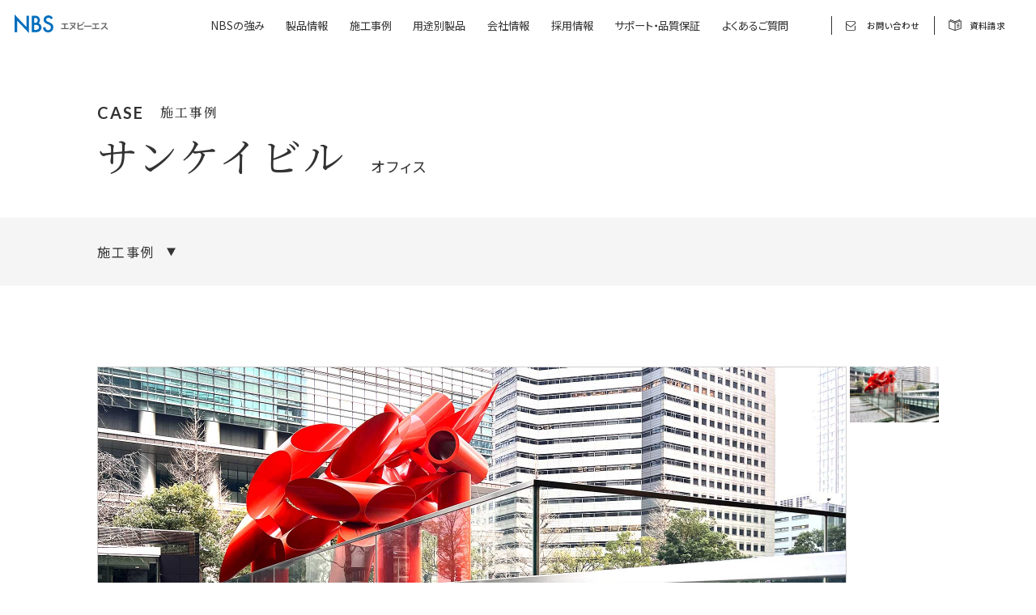

--- FILE ---
content_type: text/html; charset=UTF-8
request_url: https://www.nbstk.co.jp/case/office/case06/
body_size: 71237
content:
<!DOCTYPE html>
<html lang="ja">
<head>
  

<script>
(function(i,s,o,g,r,a,m){i['GoogleAnalyticsObject']=r;i[r]=i[r]||function(){
  (i[r].q=i[r].q||[]).push(arguments)},i[r].l=1*new Date();a=s.createElement(o),
m=s.getElementsByTagName(o)[0];a.async=1;a.src=g;m.parentNode.insertBefore(a,m)
})(window,document,'script','https://www.google-analytics.com/analytics.js','ga');
  ga('create', 'UA-85982307-1', 'auto');
  ga('send', 'pageview');
</script>
<meta charset="UTF-8">
<meta http-equiv="X-UA-Compatible" content="IE=edge">
<meta name="format-detection" content="telephone=no,address=no,email=no">
<meta name="viewport" content="width=device-width,initial-scale=1.0,minimum-scale=1.0">
<meta name="theme-color" content="#FFFFFF">

<link href="/favicon.ico" rel="shortcut icon">
<link href="/apple-touch-icon.png" rel="apple-touch-icon">
<link href="/android-chrome.png" rel="icon">
<title>サンケイビル | オフィス | 施工事例 | 総合ガラス加工メーカー NBS（エヌビーエス）</title>
<meta name="description" content="総合ガラス加工メーカーNBS（株式会社エヌビーエス）のホームページ。NBSのガラス製品を使用した施工事例（オフィス）のご案内。「サンケイビル」の施工事例をご案内しています。">
<meta name="keywords" content="エヌビーエス,NBS,ガラス,メーカー,強化ガラス,合わせガラス,複層ガラス,防犯ガラス,ガラスドア,印刷ガラス,ハイラミ,ハイペア,ドア">
<link rel="canonical" href="https://www.nbstk.co.jp/case/office/case06/">
<link href="https://fonts.googleapis.com/css2?family=Noto+Sans+JP:wght@100;300;400;500;700;900&display=swap" rel="stylesheet">
<link href="https://fonts.googleapis.com/css2?family=Noto+Serif+JP:wght@200;300;400;500;600;700;900&display=swap" rel="stylesheet">
<link href="https://fonts.googleapis.com/css2?family=Lato:ital,wght@0,100;0,300;0,400;0,700;0,900;1,100;1,300;1,400;1,700;1,900&display=swap" rel="stylesheet">
<link rel="stylesheet" href="/build/css/style.css?v=220421">
<link rel="stylesheet" media="print" href="/build/css/print.css?v=220421">
<meta property="og:type" content="website">

<meta property="og:title" content="サンケイビル | オフィス | 施工事例 | 総合ガラス加工メーカー NBS（エヌビーエス）">

<meta property="og:description" content="総合ガラス加工メーカーNBS（株式会社エヌビーエス）のホームページ。NBSのガラス製品を使用した施工事例（オフィス）のご案内。「サンケイビル」の施工事例をご案内しています。">

<meta property="og:url" content="https://www.nbstk.co.jp/case/office/case06/">
<meta property="og:image" content="https://www.nbstk.co.jp/build/images/common/application/ogimage.png">
<meta property="og:locale" content="ja_JP">
<meta property="og:site_name" content="NBS">

<meta name="twitter:title" content="サンケイビル | オフィス | 施工事例 | 総合ガラス加工メーカー NBS（エヌビーエス）">

<meta name="twitter:description" content="総合ガラス加工メーカーNBS（株式会社エヌビーエス）のホームページ。NBSのガラス製品を使用した施工事例（オフィス）のご案内。「サンケイビル」の施工事例をご案内しています。">

<meta name="twitter:card" content="summary_large_image">
<meta name="twitter:image" content="https://www.nbstk.co.jp/build/images/common/application/ogimage.png">

  <link rel="stylesheet" href="https://www.nbstk.co.jp/build/css/unique/case/index.css">
</head>
<body class="u-SingleCase is-State--NoMainVisual">
  <div id="PageTop" class="l-Wrap">
  

<header class="l-Header">
  <div class="l-Header__Inner">
    <div class="l-Header__Logo">
      <a href="/" class="l-Header__Logo--Link">
        <span class="l-Header__Logo--Icon">
          <span class="p-Icon--LogoIcon">
  <svg class="p-Icon__Svg" role="img">
    <title>NBS</title>
    <use xmlns:xlink="http://www.w3.org/1999/xlink" xlink:href="/build/svg-sprite/sprite.svg#logo--icon"></use>
  </svg>
</span>
        </span>
        <span class="l-Header__Logo--Text">
          <span class="p-Icon--LogoText">
  <svg class="p-Icon__Svg" role="img">
    <title>エヌビーエス</title>
    <use xmlns:xlink="http://www.w3.org/1999/xlink" xlink:href="/build/svg-sprite/sprite.svg#logo--text"></use>
  </svg>
</span>
        </span>
      </a>
    </div>

    <div class="l-Header__Navigation js-Navigation__Button">
      <p class="l-Header__GnavToggle">
        <span class="l-Header__GnavToggle--Line"></span>
        <span class="l-Header__GnavToggle--Text"></span>
      </p>
    </div>

    <div class="l-Header__NaviBox">
      <nav class="l-Header__NaviWrap js-Navigation js-Current">
        <ul class="l-Header__Navi">
          <li class="l-Header__Navi--Item p-Device--Sp">
            <a href="/" class="l-Header__NaviLink">
              <span class="l-Header__NaviText">TOP</span>
            </a>
          </li>

          <li class="l-Header__Navi--Item">
            <p class="l-Header__NaviParent--Pctbl js-Navigation__Hover">
              <span class="l-Header__NaviText">NBSの強み</span>
              <i class="p-SlideToggleIcon"></i>
            </p>
            <p class="l-Header__NaviParent--Sp js-SlideToggle__Button">
              <span class="l-Header__NaviText">NBSの強み</span>
              <i class="p-SlideToggleIcon"></i>
            </p>
            <div class="l-Header__NaviChild">
              <div class="l-Header__NaviChildBox">
                <p class="l-Header__NaviChildTop">
                  <a href="/strength/" class="l-Header__NaviChildTop--Link">
                    <span class="l-Header__NaviChildTop--Text">NBSの強み</span>
                  </a>
                </p>

                <ul class="l-Header__NaviChildList--Col2">
                  <li class="l-Header__NaviChildItem">
                    <a href="/strength/new-factory/" class="l-Header__NaviChildLink">
                      <picture class="l-Header__NaviChildBg">
                        <img src="https://www.nbstk.co.jp/build/images/common/navigation/new-factory.jpg" srcset="https://www.nbstk.co.jp/build/images/common/navigation/new-factory@2x.jpg 2x" alt="東日本工場 イメージ画像">
                      </picture>
                      <div class="l-Header__NaviChildText">
                        <small class="l-Header__NaviChildText--Small">国内最大級・世界最先端の設備が揃った</small>
                        <span class="l-Header__NaviChildText--Large">東日本工場</span>
                      </div>
                    </a>
                  </li>
                  <li class="l-Header__NaviChildItem">
                                        <a href="/strength/searvice/" class="l-Header__NaviChildLink">
                      <picture class="l-Header__NaviChildBg">
                        <img src="https://www.nbstk.co.jp/build/images/common/navigation/searvice.jpg" srcset="https://www.nbstk.co.jp/build/images/common/navigation/searvice@2x.jpg 2x" alt="全国ネットの営業サービスと技術力 イメージ画像">
                      </picture>
                      <div class="l-Header__NaviChildText">全国ネットの営業サービスと技術力</div>
                    </a>
                                        <a href="/strength/group/" class="l-Header__NaviChildLink">
                      <picture class="l-Header__NaviChildBg">
                        <img src="https://www.nbstk.co.jp/build/images/common/navigation/group.jpg" srcset="https://www.nbstk.co.jp/build/images/common/navigation/group@2x.jpg 2x" alt="豊富な生産力 イメージ画像">
                      </picture>
                      <div class="l-Header__NaviChildText">豊富な生産力</div>
                    </a>
                                      </li>
                </ul>

                <p class="l-Header__NaviChildIcon js-Navigation__Close">
                  <span class="l-Header__NaviChildIcon--Line"></span>
                </p>
              </div>
            </div>
          </li>

          <li class="l-Header__Navi--Item">
            <p class="l-Header__NaviParent--Pctbl js-Navigation__Hover">
              <span class="l-Header__NaviText">製品情報</span>
              <i class="p-SlideToggleIcon"></i>
            </p>
            <p class="l-Header__NaviParent--Sp js-SlideToggle__Button">
              <span class="l-Header__NaviText">製品情報</span>
              <i class="p-SlideToggleIcon"></i>
            </p>
            <div class="l-Header__NaviChild">
              <div class="l-Header__NaviChildBox">
                <p class="l-Header__NaviChildTop">
                  <a href="/product/" class="l-Header__NaviChildTop--Link">
                    <span class="l-Header__NaviChildTop--Text">製品情報一覧</span>
                  </a>
                </p>

                <ul class="l-ProductsList">
                                      <li class="l-ProductsList__Item">
                      <a href="https://www.nbstk.co.jp/product/strengthening/#category-0" class="l-ProductsList__Link">
                        <picture class="l-ProductsList__Img">
                          <img src="https://www.nbstk.co.jp/_cms/wp-content/uploads/2025/03/強化２_860-536.jpg" alt="強化ガラス イメージ画像">
                        </picture>
                        <div class="l-ProductsList__Text">強化ガラス</div>
                      </a>
                    </li>
                                      <li class="l-ProductsList__Item">
                      <a href="https://www.nbstk.co.jp/product/laminated/#category-1" class="l-ProductsList__Link">
                        <picture class="l-ProductsList__Img">
                          <img src="https://www.nbstk.co.jp/_cms/wp-content/uploads/2025/03/合わせ１-1.jpg" alt="合わせガラス イメージ画像">
                        </picture>
                        <div class="l-ProductsList__Text">合わせガラス</div>
                      </a>
                    </li>
                                      <li class="l-ProductsList__Item">
                      <a href="https://www.nbstk.co.jp/product/double-glazing/#category-2" class="l-ProductsList__Link">
                        <picture class="l-ProductsList__Img">
                          <img src="https://www.nbstk.co.jp/_cms/wp-content/uploads/2025/03/860-536.jpg" alt="複層ガラス イメージ画像">
                        </picture>
                        <div class="l-ProductsList__Text">複層ガラス</div>
                      </a>
                    </li>
                                      <li class="l-ProductsList__Item">
                      <a href="https://www.nbstk.co.jp/product/ultra-clear/#category-3" class="l-ProductsList__Link">
                        <picture class="l-ProductsList__Img">
                          <img src="https://www.nbstk.co.jp/_cms/wp-content/uploads/2025/03/FENDI_6_860-536.jpg" alt="高透過ガラス イメージ画像">
                        </picture>
                        <div class="l-ProductsList__Text">高透過ガラス</div>
                      </a>
                    </li>
                                      <li class="l-ProductsList__Item">
                      <a href="https://www.nbstk.co.jp/product/door/#category-4" class="l-ProductsList__Link">
                        <picture class="l-ProductsList__Img">
                          <img src="https://www.nbstk.co.jp/_cms/wp-content/uploads/2022/03/ガラスドアバナー２.jpg" alt="ガラスドア イメージ画像">
                        </picture>
                        <div class="l-ProductsList__Text">ガラスドア</div>
                      </a>
                    </li>
                                      <li class="l-ProductsList__Item">
                      <a href="https://www.nbstk.co.jp/product/fence/#category-5" class="l-ProductsList__Link">
                        <picture class="l-ProductsList__Img">
                          <img src="https://www.nbstk.co.jp/_cms/wp-content/uploads/2022/03/てすりバナー.jpg" alt="ガラス手すり イメージ画像">
                        </picture>
                        <div class="l-ProductsList__Text">ガラス手すり</div>
                      </a>
                    </li>
                                  </ul>

                <p class="l-Header__NaviChildIcon js-Navigation__Close">
                  <span class="l-Header__NaviChildIcon--Line"></span>
                </p>
              </div>
            </div>
          </li>

          <li class="l-Header__Navi--Item">
            <p class="l-Header__NaviParent--Pctbl js-Navigation__Hover">
              <span class="l-Header__NaviText">施工事例</span>
              <i class="p-SlideToggleIcon"></i>
            </p>
            <p class="l-Header__NaviParent--Sp js-SlideToggle__Button">
              <span class="l-Header__NaviText">施工事例</span>
              <i class="p-SlideToggleIcon"></i>
            </p>
            <div class="l-Header__NaviChild">
              <div class="l-Header__NaviChildBox">
                <p class="l-Header__NaviChildTop">
                  <a href="/case/" class="l-Header__NaviChildTop--Link">
                    <span class="l-Header__NaviChildTop--Text">施工事例一覧</span>
                  </a>
                </p>
                
                <ul class="l-ProductsList">
                                      <li class="l-ProductsList__Item">
                      <a href="https://www.nbstk.co.jp/case/office/#category-0" class="l-ProductsList__Link">
                        <picture class="l-ProductsList__Img">
                          <img src="https://www.nbstk.co.jp/_cms/wp-content/uploads/2022/03/オフィスバナー.jpg" alt="オフィス イメージ画像">
                        </picture>
                        <div class="l-ProductsList__Text">オフィス</div>
                      </a>
                    </li>
                                      <li class="l-ProductsList__Item">
                      <a href="https://www.nbstk.co.jp/case/public/#category-1" class="l-ProductsList__Link">
                        <picture class="l-ProductsList__Img">
                          <img src="https://www.nbstk.co.jp/_cms/wp-content/uploads/2022/03/宮下公園１.jpg" alt="公共施設 / 駅舎 イメージ画像">
                        </picture>
                        <div class="l-ProductsList__Text">公共施設 / 駅舎</div>
                      </a>
                    </li>
                                      <li class="l-ProductsList__Item">
                      <a href="https://www.nbstk.co.jp/case/residence/#category-2" class="l-ProductsList__Link">
                        <picture class="l-ProductsList__Img">
                          <img src="https://www.nbstk.co.jp/_cms/wp-content/uploads/2022/03/住宅バナー.jpg" alt="マンション / 住宅 イメージ画像">
                        </picture>
                        <div class="l-ProductsList__Text">マンション / 住宅</div>
                      </a>
                    </li>
                                      <li class="l-ProductsList__Item">
                      <a href="https://www.nbstk.co.jp/case/commercial/#category-3" class="l-ProductsList__Link">
                        <picture class="l-ProductsList__Img">
                          <img src="https://www.nbstk.co.jp/_cms/wp-content/uploads/2022/03/商業バナー.jpg" alt="商業施設 イメージ画像">
                        </picture>
                        <div class="l-ProductsList__Text">商業施設</div>
                      </a>
                    </li>
                                      <li class="l-ProductsList__Item">
                      <a href="https://www.nbstk.co.jp/case/%e7%be%8e%e8%a1%93%e9%a4%a8-%e5%8d%9a%e7%89%a9%e9%a4%a8/#category-4" class="l-ProductsList__Link">
                        <picture class="l-ProductsList__Img">
                          <img src="https://www.nbstk.co.jp/_cms/wp-content/uploads/2023/11/IMG_2784-美術館アイコン用.jpg" alt="美術館 / 博物館 イメージ画像">
                        </picture>
                        <div class="l-ProductsList__Text">美術館 / 博物館</div>
                      </a>
                    </li>
                                      <li class="l-ProductsList__Item">
                      <a href="https://www.nbstk.co.jp/case/others/#category-5" class="l-ProductsList__Link">
                        <picture class="l-ProductsList__Img">
                          <img src="https://www.nbstk.co.jp/_cms/wp-content/uploads/2022/03/その他バナー-1.jpg" alt="その他 イメージ画像">
                        </picture>
                        <div class="l-ProductsList__Text">その他</div>
                      </a>
                    </li>
                                  </ul>

                <p class="l-Header__NaviChildIcon js-Navigation__Close">
                  <span class="l-Header__NaviChildIcon--Line"></span>
                </p>
              </div>
            </div>
          </li>

                    <li class="l-Header__Navi--Item">
            <p class="l-Header__NaviParent--Pctbl js-Navigation__Hover">
              <span class="l-Header__NaviText">用途別製品</span>
              <i class="p-SlideToggleIcon"></i>
            </p>
            <p class="l-Header__NaviParent--Sp js-SlideToggle__Button">
              <span class="l-Header__NaviText">用途別製品</span>
              <i class="p-SlideToggleIcon"></i>
            </p>
            <div class="l-Header__NaviChild">
              <div class="l-Header__NaviChildBox">
                <p class="l-Header__NaviChildTop">
                  <a href="/uses/" class="l-Header__NaviChildTop--Link">
                    <span class="l-Header__NaviChildTop--Text">用途別製品一覧</span>
                  </a>
                </p>

                <ul class="l-ProductsList">
                  <li class="l-ProductsList__Item">
  <a href="https://www.nbstk.co.jp/uses/%e5%a4%96%e9%83%a8%e8%87%aa%e7%ab%8b%e6%89%8b%e3%81%99%e3%82%8a/" class="l-ProductsList__Link">
    <picture class="l-ProductsList__Img">
      <img src="https://www.nbstk.co.jp/_cms/wp-content/uploads/2025/03/豊洲4-2厳選_5-500x314.jpg" alt=" イメージ画像">
    </picture>
    <div class="l-ProductsList__Text js-MatchHeight__Text">外部自立手すり</div>
  </a>
</li><li class="l-ProductsList__Item">
  <a href="https://www.nbstk.co.jp/uses/%e9%9a%8e%e6%ae%b5%e3%81%a6%e3%81%99%e3%82%8a/" class="l-ProductsList__Link">
    <picture class="l-ProductsList__Img">
      <img src="https://www.nbstk.co.jp/_cms/wp-content/uploads/2025/03/豊洲4-2厳選_8-500x314.jpg" alt=" イメージ画像">
    </picture>
    <div class="l-ProductsList__Text js-MatchHeight__Text">階段手すり</div>
  </a>
</li><li class="l-ProductsList__Item">
  <a href="https://www.nbstk.co.jp/uses/self-fence/" class="l-ProductsList__Link">
    <picture class="l-ProductsList__Img">
      <img src="https://www.nbstk.co.jp/_cms/wp-content/uploads/2021/12/自立手すり-1-500x314.jpg" alt=" イメージ画像">
    </picture>
    <div class="l-ProductsList__Text js-MatchHeight__Text">エスカレーター手すり</div>
  </a>
</li><li class="l-ProductsList__Item">
  <a href="https://www.nbstk.co.jp/uses/residence-fence/" class="l-ProductsList__Link">
    <picture class="l-ProductsList__Img">
      <img src="https://www.nbstk.co.jp/_cms/wp-content/uploads/2024/02/IMG_5273-1-500x314.jpg" alt=" イメージ画像">
    </picture>
    <div class="l-ProductsList__Text js-MatchHeight__Text">バルコニー/マンション手すり</div>
  </a>
</li><li class="l-ProductsList__Item">
  <a href="https://www.nbstk.co.jp/uses/ceiling/" class="l-ProductsList__Link">
    <picture class="l-ProductsList__Img">
      <img src="https://www.nbstk.co.jp/_cms/wp-content/uploads/2021/12/庇-1-500x314.jpg" alt=" イメージ画像">
    </picture>
    <div class="l-ProductsList__Text js-MatchHeight__Text">天井 ( 庇 )</div>
  </a>
</li><li class="l-ProductsList__Item">
  <a href="https://www.nbstk.co.jp/uses/partition/" class="l-ProductsList__Link">
    <picture class="l-ProductsList__Img">
      <img src="https://www.nbstk.co.jp/_cms/wp-content/uploads/2022/03/IMG_0580◎-500x314.jpg" alt=" イメージ画像">
    </picture>
    <div class="l-ProductsList__Text js-MatchHeight__Text">パーテーション</div>
  </a>
</li><li class="l-ProductsList__Item">
  <a href="https://www.nbstk.co.jp/uses/observatory/" class="l-ProductsList__Link">
    <picture class="l-ProductsList__Img">
      <img src="https://www.nbstk.co.jp/_cms/wp-content/uploads/2022/03/ハルカス_9-500x314.jpg" alt=" イメージ画像">
    </picture>
    <div class="l-ProductsList__Text js-MatchHeight__Text">展望台</div>
  </a>
</li><li class="l-ProductsList__Item">
  <a href="https://www.nbstk.co.jp/uses/design/" class="l-ProductsList__Link">
    <picture class="l-ProductsList__Img">
      <img src="https://www.nbstk.co.jp/_cms/wp-content/uploads/2021/12/デザイン-1-500x314.jpg" alt=" イメージ画像">
    </picture>
    <div class="l-ProductsList__Text js-MatchHeight__Text">デザイン</div>
  </a>
</li>                </ul>

                <p class="l-Header__NaviChildIcon js-Navigation__Close">
                  <span class="l-Header__NaviChildIcon--Line"></span>
                </p>
              </div>
            </div>
          </li>
          
          <li class="l-Header__Navi--Item">
            <p class="l-Header__NaviParent--Pctbl js-Navigation__Hover">
              <span class="l-Header__NaviText">会社情報</span>
              <i class="p-SlideToggleIcon"></i>
            </p>
            <p class="l-Header__NaviParent--Sp js-SlideToggle__Button">
              <span class="l-Header__NaviText">会社情報</span>
              <i class="p-SlideToggleIcon"></i>
            </p>
            <div class="l-Header__NaviChild">
              <div class="l-Header__NaviChildBox">
                <p class="l-Header__NaviChildTop">
                  <a href="/about/" class="l-Header__NaviChildTop--Link">
                    <span class="l-Header__NaviChildTop--Text">会社情報</span>
                  </a>
                </p>

                <ul class="l-Header__NaviChildList--Col3">
                                    <li class="l-Header__NaviChildItem">
                    <a href="/about/company/" class="l-Header__NaviChildLink">
                      <picture class="l-Header__NaviChildBg">
                        <img src="https://www.nbstk.co.jp/build/images/common/navigation/company.jpg" srcset="https://www.nbstk.co.jp/build/images/common/navigation/company@2x.jpg 2x" alt="会社概要 ・ 工場一覧 イメージ画像">
                      </picture>
                      <div class="l-Header__NaviChildText">会社概要 ・ 工場一覧</div>
                    </a>
                  </li>
                                    <li class="l-Header__NaviChildItem">
                    <a href="/about/policy/" class="l-Header__NaviChildLink">
                      <picture class="l-Header__NaviChildBg">
                        <img src="https://www.nbstk.co.jp/build/images/common/navigation/policy.jpg" srcset="https://www.nbstk.co.jp/build/images/common/navigation/policy@2x.jpg 2x" alt="経営方針 イメージ画像">
                      </picture>
                      <div class="l-Header__NaviChildText">経営方針</div>
                    </a>
                  </li>
                                    <li class="l-Header__NaviChildItem">
                    <a href="/about/news/" class="l-Header__NaviChildLink">
                      <picture class="l-Header__NaviChildBg">
                        <img src="https://www.nbstk.co.jp/build/images/common/navigation/news.jpg" srcset="https://www.nbstk.co.jp/build/images/common/navigation/news@2x.jpg 2x" alt="お知らせ・更新情報 イメージ画像">
                      </picture>
                      <div class="l-Header__NaviChildText">お知らせ・更新情報</div>
                    </a>
                  </li>
                                  </ul>

                <p class="l-Header__NaviChildIcon js-Navigation__Close">
                  <span class="l-Header__NaviChildIcon--Line"></span>
                </p>
              </div>
            </div>
          </li>

          <li class="l-Header__Navi--Item">
            <p class="l-Header__NaviParent--Pctbl js-Navigation__Hover">
              <span class="l-Header__NaviText">採用情報</span>
              <i class="p-SlideToggleIcon"></i>
            </p>
            <p class="l-Header__NaviParent--Sp js-SlideToggle__Button">
              <span class="l-Header__NaviText">採用情報</span>
              <i class="p-SlideToggleIcon"></i>
            </p>
            <div class="l-Header__NaviChild">
              <div class="l-Header__NaviChildBox">
                <p class="l-Header__NaviChildTop">
                  <a href="/recruit/" class="l-Header__NaviChildTop--Link">
                    <span class="l-Header__NaviChildTop--Text">採用情報</span>
                  </a>
                </p>

                <ul class="l-Header__NaviChildList--Col2">
                                    <li class="l-Header__NaviChildItem">
                    <a href="/recruit/higashinihon-factory/" class="l-Header__NaviChildLink">
                      <picture class="l-Header__NaviChildBg">
                        <img src="https://www.nbstk.co.jp/build/images/common/navigation/higashinihon-factory.jpg" srcset="https://www.nbstk.co.jp/build/images/common/navigation/higashinihon-factory@2x.jpg 2x" alt="東日本工場 イメージ画像">
                      </picture>
                      <div class="l-Header__NaviChildText">東日本工場</div>
                    </a>
                  </li>
                                    <li class="l-Header__NaviChildItem">
                    <a href="/recruit/production-tech/" class="l-Header__NaviChildLink">
                      <picture class="l-Header__NaviChildBg">
                        <img src="https://www.nbstk.co.jp/build/images/common/navigation/production-tech.jpg" srcset="https://www.nbstk.co.jp/build/images/common/navigation/production-tech@2x.jpg 2x" alt="製造職・技術職 イメージ画像">
                      </picture>
                      <div class="l-Header__NaviChildText">製造職・技術職</div>
                    </a>
                  </li>
                                    <li class="l-Header__NaviChildItem">
                    <a href="/recruit/sales/" class="l-Header__NaviChildLink">
                      <picture class="l-Header__NaviChildBg">
                        <img src="https://www.nbstk.co.jp/build/images/common/navigation/sales.jpg" srcset="https://www.nbstk.co.jp/build/images/common/navigation/sales@2x.jpg 2x" alt="営業職 イメージ画像">
                      </picture>
                      <div class="l-Header__NaviChildText">営業職</div>
                    </a>
                  </li>
                                    <li class="l-Header__NaviChildItem">
                    <a href="/recruit/work-control/" class="l-Header__NaviChildLink">
                      <picture class="l-Header__NaviChildBg">
                        <img src="https://www.nbstk.co.jp/build/images/common/navigation/work-control.jpg" srcset="https://www.nbstk.co.jp/build/images/common/navigation/work-control@2x.jpg 2x" alt="工事管理職 イメージ画像">
                      </picture>
                      <div class="l-Header__NaviChildText">工事管理職</div>
                    </a>
                  </li>
                                    <li class="l-Header__NaviChildItem">
                    <a href="/recruit/salesdesk/" class="l-Header__NaviChildLink">
                      <picture class="l-Header__NaviChildBg">
                        <img src="https://www.nbstk.co.jp/build/images/common/navigation/salesdesk.jpg" srcset="https://www.nbstk.co.jp/build/images/common/navigation/salesdesk@2x.jpg 2x" alt="営業事務職 イメージ画像">
                      </picture>
                      <div class="l-Header__NaviChildText">営業事務職</div>
                    </a>
                  </li>
                                    <li class="l-Header__NaviChildItem">
                    <a href="/recruit/general-affairs/" class="l-Header__NaviChildLink">
                      <picture class="l-Header__NaviChildBg">
                        <img src="https://www.nbstk.co.jp/build/images/common/navigation/general-affairs.jpg" srcset="https://www.nbstk.co.jp/build/images/common/navigation/general-affairs@2x.jpg 2x" alt="総務・経理職 イメージ画像">
                      </picture>
                      <div class="l-Header__NaviChildText">総務・経理職</div>
                    </a>
                  </li>
                                  </ul>

                <p class="l-Header__NaviChildIcon js-Navigation__Close">
                  <span class="l-Header__NaviChildIcon--Line"></span>
                </p>
              </div>
            </div>
          </li>

          <li class="l-Header__Navi--Item">
            <p class="l-Header__NaviParent--Pctbl js-Navigation__Hover">
              <span class="l-Header__NaviText">サポート・品質保証</span>
              <i class="p-SlideToggleIcon"></i>
            </p>
            <p class="l-Header__NaviParent--Sp js-SlideToggle__Button">
              <span class="l-Header__NaviText">サポート・品質保証</span>
              <i class="p-SlideToggleIcon"></i>
            </p>
            <div class="l-Header__NaviChild">
              <div class="l-Header__NaviChildBox">
                <p class="l-Header__NaviChildTop">
                  <a href="/support/" class="l-Header__NaviChildTop--Link">
                    <span class="l-Header__NaviChildTop--Text">サポート・品質保証</span>
                  </a>
                </p>

                <ul class="l-Header__NaviChildList--Col3">
                                    <li class="l-Header__NaviChildItem">
                    <a href="/support/flow/" class="l-Header__NaviChildLink">
                      <picture class="l-Header__NaviChildBg">
                        <img src="https://www.nbstk.co.jp/build/images/common/navigation/flow.jpg" srcset="https://www.nbstk.co.jp/build/images/common/navigation/flow@2x.jpg 2x" alt="製品導入までの流れ イメージ画像">
                      </picture>
                      <div class="l-Header__NaviChildText">製品導入までの流れ</div>
                    </a>
                  </li>
                                    <li class="l-Header__NaviChildItem">
                    <a href="/support/attention/" class="l-Header__NaviChildLink">
                      <picture class="l-Header__NaviChildBg">
                        <img src="https://www.nbstk.co.jp/build/images/common/navigation/attention.jpg" srcset="https://www.nbstk.co.jp/build/images/common/navigation/attention@2x.jpg 2x" alt="ガラス使用上の注意 イメージ画像">
                      </picture>
                      <div class="l-Header__NaviChildText">ガラス使用上の注意</div>
                    </a>
                  </li>
                                    <li class="l-Header__NaviChildItem">
                    <a href="/support/assurance/" class="l-Header__NaviChildLink">
                      <picture class="l-Header__NaviChildBg">
                        <img src="https://www.nbstk.co.jp/build/images/common/navigation/assurance.jpg" srcset="https://www.nbstk.co.jp/build/images/common/navigation/assurance@2x.jpg 2x" alt="品質保証について イメージ画像">
                      </picture>
                      <div class="l-Header__NaviChildText">品質保証について</div>
                    </a>
                  </li>
                                  </ul>

                <p class="l-Header__NaviChildIcon js-Navigation__Close">
                  <span class="l-Header__NaviChildIcon--Line"></span>
                </p>
              </div>
            </div>
          </li>

          <li class="l-Header__Navi--Item">
            <a href="/faq/" class="l-Header__NaviLink">
              <span class="l-Header__NaviText">よくあるご質問</span>
            </a>
          </li>
        </ul>

        <ul class="l-Header__Buttons">
          <li class="l-Header__Buttons--Item">
            <a href="/inquiry/documents/" class="l-Header__ButtonsLink--Gradation js-MatchHeight__HeaderConversion">
              <span class="l-Header__ButtonsIcon--Document">
                <span class="p-Icon--Document">
  <svg class="p-Icon__Svg" role="img">
    <title>資料アイコン</title>
    <use xmlns:xlink="http://www.w3.org/1999/xlink" xlink:href="/build/svg-sprite/sprite.svg#document"></use>
  </svg>
</span>
              </span>
              <span class="l-Header__ButtonsText">
                <small class="l-Header__ButtonsText--Small">工場・製品や、求人に関する資料の<br>ご用命はこちらから</small>
                <span class="l-Header__ButtonsText--Large"><span class="p-AddText">製品・求人に関する</span>資料請求</span>
              </span>
            </a>
          </li>

          <li class="l-Header__Buttons--Item">
            <a href="/inquiry/contact/" class="l-Header__ButtonsLink--Gradation js-MatchHeight__HeaderConversion">
              <span class="l-Header__ButtonsIcon--Email">
                <span class="p-Icon--Email">
  <svg class="p-Icon__Svg" role="img">
    <title>メールアイコン (太線)</title>
    <use xmlns:xlink="http://www.w3.org/1999/xlink" xlink:href="/build/svg-sprite/sprite.svg#email-bold"></use>
  </svg>
</span>
              </span>
              <span class="l-Header__ButtonsText">
                <small class="l-Header__ButtonsText--Small">施工・製品導入・作図・採用に<br>関してはこちらから</small>
                <span class="l-Header__ButtonsText--Large p-Device--SpOver">お問い合わせ</span>
                <span class="l-Header__ButtonsText--Large p-Device--Sp">お問い合わせフォーム</span>
              </span>
            </a>
          </li>
        </ul>
      </nav>
    </div>
  </div>
</header>
  <main class="l-Main">
    <div class="l-Main__Inner">

    <section class="l-Mainvisual js-Mainvisual">
    <div class="l-Inner--1040 p-SlideIn js-SlideIn">
      <div class="p-HeadlineLevel1--Margin">
        <div class="p-HeadlineLevel1__Head">
          <span class="p-HeadlineLevel1__En--Small">CASE</span>
          <span class="p-HeadlineLevel1__Head--Text">施工事例</span>
        </div>

        <h1 class="p-HeadlineLevel1__Title">
          <span class="p-HeadlineLevel1__Jp--Inline">サンケイビル</span>
                    <span class="p-HeadlineLevel1__Category">オフィス</span>
                  </h1>
      </div>
    </div>
  </section>
  
    <div class="c-Anchor--Margin p-SlideIn js-SlideIn">
    <div class="l-Inner--1040">
      <ul class="c-Anchor__List">
        
        
        
                <li class="c-Anchor__Item">
          <a href="#section-3" class="c-Anchor__Link">
            <span class="c-Anchor__Text">施工事例</span>
          </a>
        </li>
              </ul>
    </div>
  </div>
  
  <div class="l-Contents">
        <div class="l-Section p-PaddingTop--0">
      <div class="l-Inner--1040 p-SlideIn js-SlideIn">
        <div class="c-SwiperThumbnail">
      <div id="js-SwiperThumbnail__Main" class="c-SwiperThumbnail__Main swiper-container">
    <div class="swiper-wrapper">
              <div class="js-SwiperThumbnail__Slide swiper-slide">
          <figure class="c-SwiperThumbnail__Main--Figure">
            <div class="c-SwiperThumbnail__Main--Img">
              <picture>
                <img src="https://www.nbstk.co.jp/_cms/wp-content/uploads/2022/03/サンケイ.jpg" alt="">
              </picture>
            </div>

                      </figure>
        </div>
          </div>
    <div class="c-SwiperThumbnail__Navigation c-Swiper__Navigation">
      <div class="c-SwiperThumbnail__Navigation--Prev c-Swiper__Navigation--Prev js-Swiper__Navigation--Prev"></div>
      <div class="c-SwiperThumbnail__Navigation--Next c-Swiper__Navigation--Next js-Swiper__Navigation--Next"></div>
    </div>
  </div>
  
      <div id="js-SwiperThumbnail__Thumbs" class="c-SwiperThumbnail__Thumbs swiper-container">
    <div class="swiper-wrapper">
              <div class="swiper-slide">
          <img src="https://www.nbstk.co.jp/_cms/wp-content/uploads/2022/03/サンケイ-230x144.jpg" alt="">
        </div>
          </div>
  </div>
  </div>      </div>
    </div>
    
            
            
            
            <section id="section-3" class="l-Section">
      <div class="l-Inner--1040 p-SlideIn js-SlideIn">
        <h2 class="p-HeadlineLevel2Border--MarginLarge">
          <span class="p-HeadlineLevel2Border__Top">【オフィス】の施工事例</span>
        </h2>
      </div>

      <div class="c-SwiperCaseRelated p-SlideIn js-SlideIn">
        <div id="js-SwiperCaseRelated" class="c-SwiperCaseRelated__Inner swiper-container">
          <div class="swiper-wrapper">
            <div class="c-SwiperCaseRelated__Item js-SwiperCaseRelated__Slide swiper-slide">
  <a href="https://www.nbstk.co.jp/case/office/%e6%b1%9f%e6%9d%b1%e5%8c%ba-%e3%82%aa%e3%83%95%e3%82%a3%e3%82%b9%e3%83%93%e3%83%ab/" class="c-SwiperCaseRelated__Link">
    <div class="c-SwiperCaseRelated__Img">
      <picture>
        <img src="https://www.nbstk.co.jp/_cms/wp-content/uploads/2025/10/豊洲4-2厳選_1-1852x1000.jpg" alt="">
      </picture>
    </div>
    <div class="c-SwiperCaseRelated__TextArea">
      <p class="c-SwiperCaseRelated__Title">江東区 オフィスビル</p>
      <p class="c-SwiperCaseRelated__Text">詳細を見る</p>
    </div>
  </a>
</div><div class="c-SwiperCaseRelated__Item js-SwiperCaseRelated__Slide swiper-slide">
  <a href="https://www.nbstk.co.jp/case/office/%e4%ba%ac%e6%a9%8b-%e6%9f%90%e7%a4%be%e6%9c%ac%e7%a4%be%e3%83%93%e3%83%ab/" class="c-SwiperCaseRelated__Link">
    <div class="c-SwiperCaseRelated__Img">
      <picture>
        <img src="https://www.nbstk.co.jp/_cms/wp-content/uploads/2025/04/SMC_3-強化-SR-1852x1000.jpg" alt="">
      </picture>
    </div>
    <div class="c-SwiperCaseRelated__TextArea">
      <p class="c-SwiperCaseRelated__Title">京橋 某社本社ビル</p>
      <p class="c-SwiperCaseRelated__Text">詳細を見る</p>
    </div>
  </a>
</div><div class="c-SwiperCaseRelated__Item js-SwiperCaseRelated__Slide swiper-slide">
  <a href="https://www.nbstk.co.jp/case/office/%e5%8f%b0%e6%9d%b1%e5%8c%ba-%e6%9f%90%e4%bc%81%e6%a5%ad%e6%9c%ac%e7%a4%be%e3%83%93%e3%83%ab/" class="c-SwiperCaseRelated__Link">
    <div class="c-SwiperCaseRelated__Img">
      <picture>
        <img src="https://www.nbstk.co.jp/_cms/wp-content/uploads/2025/03/蔵前LION_1_not-1852x1000.jpg" alt="">
      </picture>
    </div>
    <div class="c-SwiperCaseRelated__TextArea">
      <p class="c-SwiperCaseRelated__Title">台東区蔵前 オフィスビル</p>
      <p class="c-SwiperCaseRelated__Text">詳細を見る</p>
    </div>
  </a>
</div><div class="c-SwiperCaseRelated__Item js-SwiperCaseRelated__Slide swiper-slide">
  <a href="https://www.nbstk.co.jp/case/office/%e8%8a%9d%e5%a4%a7%e9%96%80-%e3%83%ac%e3%83%b3%e3%82%bf%e3%83%ab%e3%82%aa%e3%83%95%e3%82%a3%e3%82%b9/" class="c-SwiperCaseRelated__Link">
    <div class="c-SwiperCaseRelated__Img">
      <picture>
        <img src="https://www.nbstk.co.jp/_cms/wp-content/uploads/2025/03/芝大門2丁目①-強化-SR-ヨコ-1852x1000.jpg" alt="">
      </picture>
    </div>
    <div class="c-SwiperCaseRelated__TextArea">
      <p class="c-SwiperCaseRelated__Title">芝大門 オフィスビル</p>
      <p class="c-SwiperCaseRelated__Text">詳細を見る</p>
    </div>
  </a>
</div><div class="c-SwiperCaseRelated__Item js-SwiperCaseRelated__Slide swiper-slide">
  <a href="https://www.nbstk.co.jp/case/office/%e6%a8%aa%e6%b5%9c%e9%96%a2%e5%86%85%e3%80%80%e3%82%aa%e3%83%95%e3%82%a3%e3%82%b9%e3%83%93%e3%83%ab/" class="c-SwiperCaseRelated__Link">
    <div class="c-SwiperCaseRelated__Img">
      <picture>
        <img src="https://www.nbstk.co.jp/_cms/wp-content/uploads/2023/03/IMG_0375-レタッチ横-1852x1000.jpg" alt="">
      </picture>
    </div>
    <div class="c-SwiperCaseRelated__TextArea">
      <p class="c-SwiperCaseRelated__Title">横浜関内　オフィスビル</p>
      <p class="c-SwiperCaseRelated__Text">詳細を見る</p>
    </div>
  </a>
</div><div class="c-SwiperCaseRelated__Item js-SwiperCaseRelated__Slide swiper-slide">
  <a href="https://www.nbstk.co.jp/case/office/k%e7%a4%be-%e6%9c%ac%e7%a4%be%e3%83%93%e3%83%ab/" class="c-SwiperCaseRelated__Link">
    <div class="c-SwiperCaseRelated__Img">
      <picture>
        <img src="https://www.nbstk.co.jp/_cms/wp-content/uploads/2023/02/栗田工業_14-1852x1000.jpg" alt="">
      </picture>
    </div>
    <div class="c-SwiperCaseRelated__TextArea">
      <p class="c-SwiperCaseRelated__Title">昭島市 某企業本社ビル</p>
      <p class="c-SwiperCaseRelated__Text">詳細を見る</p>
    </div>
  </a>
</div><div class="c-SwiperCaseRelated__Item js-SwiperCaseRelated__Slide swiper-slide">
  <a href="https://www.nbstk.co.jp/case/office/case08/" class="c-SwiperCaseRelated__Link">
    <div class="c-SwiperCaseRelated__Img">
      <picture>
        <img src="https://www.nbstk.co.jp/_cms/wp-content/uploads/2022/03/鉄鋼ビル３-1852x1000.jpg" alt="">
      </picture>
    </div>
    <div class="c-SwiperCaseRelated__TextArea">
      <p class="c-SwiperCaseRelated__Title">鉄鋼ビル</p>
      <p class="c-SwiperCaseRelated__Text">詳細を見る</p>
    </div>
  </a>
</div><div class="c-SwiperCaseRelated__Item js-SwiperCaseRelated__Slide swiper-slide">
  <a href="https://www.nbstk.co.jp/case/office/case07/" class="c-SwiperCaseRelated__Link">
    <div class="c-SwiperCaseRelated__Img">
      <picture>
        <img src="https://www.nbstk.co.jp/_cms/wp-content/uploads/2022/03/経団連３-1852x1000.jpg" alt="">
      </picture>
    </div>
    <div class="c-SwiperCaseRelated__TextArea">
      <p class="c-SwiperCaseRelated__Title">経団連ビル</p>
      <p class="c-SwiperCaseRelated__Text">詳細を見る</p>
    </div>
  </a>
</div><div class="c-SwiperCaseRelated__Item js-SwiperCaseRelated__Slide swiper-slide">
  <a href="https://www.nbstk.co.jp/case/office/case09/" class="c-SwiperCaseRelated__Link">
    <div class="c-SwiperCaseRelated__Img">
      <picture>
        <img src="https://www.nbstk.co.jp/_cms/wp-content/uploads/2022/03/日テレ２-1852x1000.jpg" alt="">
      </picture>
    </div>
    <div class="c-SwiperCaseRelated__TextArea">
      <p class="c-SwiperCaseRelated__Title">日本テレビ</p>
      <p class="c-SwiperCaseRelated__Text">詳細を見る</p>
    </div>
  </a>
</div><div class="c-SwiperCaseRelated__Item js-SwiperCaseRelated__Slide swiper-slide">
  <a href="https://www.nbstk.co.jp/case/office/a%e7%a4%be%e3%80%80%e6%9c%ac%e7%a4%be%e3%83%93%e3%83%ab/" class="c-SwiperCaseRelated__Link">
    <div class="c-SwiperCaseRelated__Img">
      <picture>
        <img src="https://www.nbstk.co.jp/_cms/wp-content/uploads/2022/04/アオキ１３-1852x1000.jpg" alt="">
      </picture>
    </div>
    <div class="c-SwiperCaseRelated__TextArea">
      <p class="c-SwiperCaseRelated__Title">A社　本社ビル</p>
      <p class="c-SwiperCaseRelated__Text">詳細を見る</p>
    </div>
  </a>
</div>          </div>

          <div class="c-Swiper__Navigation--ArrowPrev js-Swiper__Navigation--Prev">
            <span class="p-Icon--SlideArrow">
  <svg class="p-Icon__Svg" role="img">
    <title>スライドアイコン（左）</title>
    <use xmlns:xlink="http://www.w3.org/1999/xlink" xlink:href="/build/svg-sprite/sprite.svg#slide-arrow--left"></use>
  </svg>
</span>
          </div>

          <div class="c-Swiper__Navigation--ArrowNext js-Swiper__Navigation--Next">
            <span class="p-Icon--SlideArrow">
  <svg class="p-Icon__Svg" role="img">
    <title>スライドアイコン（右）</title>
    <use xmlns:xlink="http://www.w3.org/1999/xlink" xlink:href="/build/svg-sprite/sprite.svg#slide-arrow--right"></use>
  </svg>
</span>
          </div>
        </div>
      </div>
    </section>
        
        <section class="l-Section">
      <div class="l-Inner--1040 p-SlideIn js-SlideIn">
        <h2 class="p-HeadlineLevel2Border--MarginLarge">
          <span class="p-HeadlineLevel2Border__Top">そのほか施工事例</span>
        </h2>

        <div class="c-CaseList">
  <ul class="c-CaseList__Inner">
          <li class="c-CaseList__Item">
        <a href="https://www.nbstk.co.jp/case/public/#category-1" class="c-CaseList__Link">
          <picture class="c-CaseList__Img">
            <img src="https://www.nbstk.co.jp/_cms/wp-content/uploads/2022/03/宮下公園１.jpg" alt="公共施設 / 駅舎 イメージ画像">
          </picture>
          <div class="c-CaseList__Text">公共施設 / 駅舎</div>
        </a>
      </li>
          <li class="c-CaseList__Item">
        <a href="https://www.nbstk.co.jp/case/residence/#category-2" class="c-CaseList__Link">
          <picture class="c-CaseList__Img">
            <img src="https://www.nbstk.co.jp/_cms/wp-content/uploads/2022/03/住宅バナー.jpg" alt="マンション / 住宅 イメージ画像">
          </picture>
          <div class="c-CaseList__Text">マンション / 住宅</div>
        </a>
      </li>
          <li class="c-CaseList__Item">
        <a href="https://www.nbstk.co.jp/case/commercial/#category-3" class="c-CaseList__Link">
          <picture class="c-CaseList__Img">
            <img src="https://www.nbstk.co.jp/_cms/wp-content/uploads/2022/03/商業バナー.jpg" alt="商業施設 イメージ画像">
          </picture>
          <div class="c-CaseList__Text">商業施設</div>
        </a>
      </li>
          <li class="c-CaseList__Item">
        <a href="https://www.nbstk.co.jp/case/%e7%be%8e%e8%a1%93%e9%a4%a8-%e5%8d%9a%e7%89%a9%e9%a4%a8/#category-4" class="c-CaseList__Link">
          <picture class="c-CaseList__Img">
            <img src="https://www.nbstk.co.jp/_cms/wp-content/uploads/2023/11/IMG_2784-美術館アイコン用.jpg" alt="美術館 / 博物館 イメージ画像">
          </picture>
          <div class="c-CaseList__Text">美術館 / 博物館</div>
        </a>
      </li>
          <li class="c-CaseList__Item">
        <a href="https://www.nbstk.co.jp/case/others/#category-5" class="c-CaseList__Link">
          <picture class="c-CaseList__Img">
            <img src="https://www.nbstk.co.jp/_cms/wp-content/uploads/2022/03/その他バナー-1.jpg" alt="その他 イメージ画像">
          </picture>
          <div class="c-CaseList__Text">その他</div>
        </a>
      </li>
      </ul>
</div>      </div>
    </section>
      </div>

    <div class="l-Section p-PaddingTop--0 p-PaddingBottom--0">
    <div class="l-Inner--1040 p-SlideIn js-SlideIn">
          <ul class="p-BreadCrumb">
                        <li class="p-BreadCrumb__Item"><a href="/" class="p-BreadCrumb__Link">TOP</a></li>
                                <li class="p-BreadCrumb__Item"><a href="/case/" class="p-BreadCrumb__Link">施工事例</a></li>
                                <li class="p-BreadCrumb__Item"><a href="/case/office/" class="p-BreadCrumb__Link">オフィス</a></li>
                                <li class="p-BreadCrumb__Item">サンケイビル</li>
                  </ul>
        </div>
  </div>
  
        
<section class="l-ConversionArea l-Background__Wrap">
  <div class="l-Background__Inner">
    <div class="l-Background__Box">
      <div class="l-Inner--1040 p-SlideIn js-SlideIn">
        <h2 class="p-HeadlineLevel2--Margin">
          <span class="p-HeadlineLevel2__En">CONTACT</span>
          <span class="p-HeadlineLevel2__Jp">お問い合わせ</span>
        </h2>

        <p class="l-ConversionArea__Annotation">各種お問合せは下記フォームより24時間受け付けております。</p>

        <div class="l-ConversionArea__List">
          <a href="/inquiry/documents/" class="l-ConversionArea__Item js-MatchHeight__Conversion">
            <div class="l-ConversionArea__Box">
              <small class="l-ConversionArea__SubTitle">工場・製品や、求人に関する資料の<br>ご用命はこちらから</small>
              <span class="l-ConversionArea__Title"><span class="p-AddText">製品・求人に関する</span>資料請求</span>
            </div>
          </a>
          <a href="/inquiry/contact/" class="l-ConversionArea__Item js-MatchHeight__Conversion">
            <div class="l-ConversionArea__Box">
              <small class="l-ConversionArea__SubTitle">施工・製品導入・作図・採用に<br>関してはこちらから</small>
              <span class="l-ConversionArea__Title">お問い合わせフォーム</span>
            </div>
          </a>
        </div>

              </div>

      <picture class="l-Background__Bg">
        <source media="(max-width: 768px)" srcset="https://www.nbstk.co.jp/build/images/common/conversion-area-bg--sp.jpg">
        <img src="https://www.nbstk.co.jp/build/images/common/conversion-area-bg.jpg" srcset="https://www.nbstk.co.jp/build/images/common/conversion-area-bg@2x.jpg 2x" alt="コンバージョンエリア 背景画像">
      </picture>
    </div>
  </div>
</section>
    </div>
  </main>

  
<div class="l-Modal js-Modal">
  <div class="l-Modal__Wrap">
    <p class="l-Modal__Close js-Modal__Close"></p>
    <div class="js-Modal__Cont">
          </div>
  </div>
</div>

<div class="l-Modal__Overlay js-Modal__Overlay"></div>

<div class="l-PageTop">
  <a href="#PageTop" class="l-PageTop__Link">
    <span class="l-PageTop__Text">TOP</span>
  </a>
</div>

<footer class="l-Footer">
  <div class="l-Footer__Inner">
    <nav class="l-Footer__Navi">
      <div class="l-Footer__Navi--Left">
        <ul class="l-Footer__Navi--List">
          <li class="l-Footer__Navi--Item">
            <a href="/" class="l-Footer__NaviLink">
              <span class="l-Footer__NaviText">TOP</span>
            </a>
          </li>

          <li class="l-Footer__Navi--Item">
            <a href="/strength/" class="l-Footer__NaviLink p-Device--SpOver">
              <span class="l-Footer__NaviText">NBSの強み</span>
            </a>

            <p class="l-Footer__NaviParent js-SlideToggle__Button">
              <span class="l-Footer__LinkText">NBSの強み</span>
              <i class="l-Footer__Icon p-SlideToggleIcon"></i>
            </p>

            <ul class="l-Footer__NaviChild js-SlideToggle__Cont">
              <li class="l-Footer__NaviChildItem p-Device--Sp">
                <a href="/strength/" class="l-Footer__NaviChildLink">
                  <div class="l-Footer__NaviChildText">NBSの強み</div>
                </a>
              </li>
              <li class="l-Footer__NaviChildItem">
                <a href="/strength/new-factory/" class="l-Footer__NaviChildLink">
                  <div class="l-Footer__NaviChildText">国内最大級・世界最先端の設備が揃った<br>東日本工場</div>
                </a>
              </li>
                            <li class="l-Footer__NaviChildItem">
                <a href="/strength/searvice/" class="l-Footer__NaviChildLink">
                  <div class="l-Footer__NaviChildText">全国ネットの営業サービスと技術力</div>
                </a>
              </li>
                            <li class="l-Footer__NaviChildItem">
                <a href="/strength/group/" class="l-Footer__NaviChildLink">
                  <div class="l-Footer__NaviChildText">豊富な生産力</div>
                </a>
              </li>
                          </ul>
          </li>

          <li class="l-Footer__Navi--Item">
            <a href="/product/" class="l-Footer__NaviLink p-Device--SpOver">
              <span class="l-Footer__NaviText">製品情報</span>
            </a>

            <p class="l-Footer__NaviParent js-SlideToggle__Button">
              <span class="l-Footer__LinkText">製品情報</span>
              <i class="l-Footer__Icon p-SlideToggleIcon"></i>
            </p>

            <ul class="l-Footer__NaviChild js-SlideToggle__Cont">
              <li class="l-Footer__NaviChildItem p-Device--Sp">
                <a href="/product/" class="l-Footer__NaviChildLink">
                  <div class="l-Footer__NaviChildText">製品情報</div>
                </a>
              </li>
                              <li class="l-Footer__NaviChildItem">
                  <a href="https://www.nbstk.co.jp/product/strengthening/#category-0" class="l-Footer__NaviChildLink">
                    <div class="l-Footer__NaviChildText">強化ガラス</div>
                  </a>
                </li>
                              <li class="l-Footer__NaviChildItem">
                  <a href="https://www.nbstk.co.jp/product/laminated/#category-1" class="l-Footer__NaviChildLink">
                    <div class="l-Footer__NaviChildText">合わせガラス</div>
                  </a>
                </li>
                              <li class="l-Footer__NaviChildItem">
                  <a href="https://www.nbstk.co.jp/product/double-glazing/#category-2" class="l-Footer__NaviChildLink">
                    <div class="l-Footer__NaviChildText">複層ガラス</div>
                  </a>
                </li>
                              <li class="l-Footer__NaviChildItem">
                  <a href="https://www.nbstk.co.jp/product/ultra-clear/#category-3" class="l-Footer__NaviChildLink">
                    <div class="l-Footer__NaviChildText">高透過ガラス</div>
                  </a>
                </li>
                              <li class="l-Footer__NaviChildItem">
                  <a href="https://www.nbstk.co.jp/product/door/#category-4" class="l-Footer__NaviChildLink">
                    <div class="l-Footer__NaviChildText">ガラスドア</div>
                  </a>
                </li>
                              <li class="l-Footer__NaviChildItem">
                  <a href="https://www.nbstk.co.jp/product/fence/#category-5" class="l-Footer__NaviChildLink">
                    <div class="l-Footer__NaviChildText">ガラス手すり</div>
                  </a>
                </li>
                          </ul>
          </li>

          <li class="l-Footer__Navi--Item">
            <a href="/case/" class="l-Footer__NaviLink p-Device--SpOver">
              <span class="l-Footer__NaviText">施工事例</span>
            </a>

            <p class="l-Footer__NaviParent js-SlideToggle__Button">
              <span class="l-Footer__LinkText">施工事例</span>
              <i class="l-Footer__Icon p-SlideToggleIcon"></i>
            </p>

            <ul class="l-Footer__NaviChild js-SlideToggle__Cont">
              <li class="l-Footer__NaviChildItem p-Device--Sp">
                <a href="/case/" class="l-Footer__NaviChildLink">
                  <div class="l-Footer__NaviChildText">施工事例</div>
                </a>
              </li>
                              <li class="l-Footer__NaviChildItem">
                  <a href="https://www.nbstk.co.jp/case/office/#category-0" class="l-Footer__NaviChildLink">
                    <div class="l-Footer__NaviChildText">オフィス</div>
                  </a>
                </li>
                              <li class="l-Footer__NaviChildItem">
                  <a href="https://www.nbstk.co.jp/case/public/#category-1" class="l-Footer__NaviChildLink">
                    <div class="l-Footer__NaviChildText">公共施設 / 駅舎</div>
                  </a>
                </li>
                              <li class="l-Footer__NaviChildItem">
                  <a href="https://www.nbstk.co.jp/case/residence/#category-2" class="l-Footer__NaviChildLink">
                    <div class="l-Footer__NaviChildText">マンション / 住宅</div>
                  </a>
                </li>
                              <li class="l-Footer__NaviChildItem">
                  <a href="https://www.nbstk.co.jp/case/commercial/#category-3" class="l-Footer__NaviChildLink">
                    <div class="l-Footer__NaviChildText">商業施設</div>
                  </a>
                </li>
                              <li class="l-Footer__NaviChildItem">
                  <a href="https://www.nbstk.co.jp/case/%e7%be%8e%e8%a1%93%e9%a4%a8-%e5%8d%9a%e7%89%a9%e9%a4%a8/#category-4" class="l-Footer__NaviChildLink">
                    <div class="l-Footer__NaviChildText">美術館 / 博物館</div>
                  </a>
                </li>
                              <li class="l-Footer__NaviChildItem">
                  <a href="https://www.nbstk.co.jp/case/others/#category-5" class="l-Footer__NaviChildLink">
                    <div class="l-Footer__NaviChildText">その他</div>
                  </a>
                </li>
                          </ul>
          </li>

                    <li class="l-Footer__Navi--Item">
            <a href="/uses/" class="l-Footer__NaviLink p-Device--SpOver">
              <span class="l-Footer__NaviText">用途別製品</span>
            </a>

            <p class="l-Footer__NaviParent js-SlideToggle__Button">
              <span class="l-Footer__LinkText">用途別製品</span>
              <i class="l-Footer__Icon p-SlideToggleIcon"></i>
            </p>

            <ul class="l-Footer__NaviChild js-SlideToggle__Cont">
              <li class="l-Footer__NaviChildItem p-Device--Sp">
                <a href="/uses/" class="l-Footer__NaviChildLink">
                  <div class="l-Footer__NaviChildText">用途別製品</div>
                </a>
              </li>
                              <li class="l-Footer__NaviChildItem">
                  <a href="https://www.nbstk.co.jp/uses/%e5%a4%96%e9%83%a8%e8%87%aa%e7%ab%8b%e6%89%8b%e3%81%99%e3%82%8a/" class="l-Footer__NaviChildLink">
                    <div class="l-Footer__NaviChildText">外部自立手すり</div>
                  </a>
                </li>
                              <li class="l-Footer__NaviChildItem">
                  <a href="https://www.nbstk.co.jp/uses/%e9%9a%8e%e6%ae%b5%e3%81%a6%e3%81%99%e3%82%8a/" class="l-Footer__NaviChildLink">
                    <div class="l-Footer__NaviChildText">階段手すり</div>
                  </a>
                </li>
                              <li class="l-Footer__NaviChildItem">
                  <a href="https://www.nbstk.co.jp/uses/self-fence/" class="l-Footer__NaviChildLink">
                    <div class="l-Footer__NaviChildText">エスカレーター手すり</div>
                  </a>
                </li>
                              <li class="l-Footer__NaviChildItem">
                  <a href="https://www.nbstk.co.jp/uses/residence-fence/" class="l-Footer__NaviChildLink">
                    <div class="l-Footer__NaviChildText">バルコニー/マンション手すり</div>
                  </a>
                </li>
                              <li class="l-Footer__NaviChildItem">
                  <a href="https://www.nbstk.co.jp/uses/ceiling/" class="l-Footer__NaviChildLink">
                    <div class="l-Footer__NaviChildText">天井 ( 庇 )</div>
                  </a>
                </li>
                              <li class="l-Footer__NaviChildItem">
                  <a href="https://www.nbstk.co.jp/uses/partition/" class="l-Footer__NaviChildLink">
                    <div class="l-Footer__NaviChildText">パーテーション</div>
                  </a>
                </li>
                              <li class="l-Footer__NaviChildItem">
                  <a href="https://www.nbstk.co.jp/uses/observatory/" class="l-Footer__NaviChildLink">
                    <div class="l-Footer__NaviChildText">展望台</div>
                  </a>
                </li>
                              <li class="l-Footer__NaviChildItem">
                  <a href="https://www.nbstk.co.jp/uses/design/" class="l-Footer__NaviChildLink">
                    <div class="l-Footer__NaviChildText">デザイン</div>
                  </a>
                </li>
                          </ul>
          </li>
          
          <li class="l-Footer__Navi--Item">
            <a href="/about/" class="l-Footer__NaviLink p-Device--SpOver">
              <span class="l-Footer__NaviText">会社情報</span>
            </a>

            <p class="l-Footer__NaviParent js-SlideToggle__Button">
              <span class="l-Footer__LinkText">会社情報</span>
              <i class="l-Footer__Icon p-SlideToggleIcon"></i>
            </p>

            <ul class="l-Footer__NaviChild js-SlideToggle__Cont">
              <li class="l-Footer__NaviChildItem p-Device--Sp">
                <a href="/about/" class="l-Footer__NaviChildLink">
                  <div class="l-Footer__NaviChildText">会社情報</div>
                </a>
              </li>
                            <li class="l-Footer__NaviChildItem">
                <a href="/about/company/" class="l-Footer__NaviChildLink">
                  <div class="l-Footer__NaviChildText">会社概要 ・ 工場一覧</div>
                </a>
              </li>
                            <li class="l-Footer__NaviChildItem">
                <a href="/about/policy/" class="l-Footer__NaviChildLink">
                  <div class="l-Footer__NaviChildText">経営方針</div>
                </a>
              </li>
                            <li class="l-Footer__NaviChildItem">
                <a href="/about/news/" class="l-Footer__NaviChildLink">
                  <div class="l-Footer__NaviChildText">お知らせ・更新情報</div>
                </a>
              </li>
                          </ul>
          </li>
        </ul>
      </div>

      <div class="l-Footer__Navi--Right">
        <ul class="l-Footer__Navi--List">
          <li class="l-Footer__Navi--Item">
            <a href="/recruit/" class="l-Footer__NaviLink p-Device--SpOver">
              <span class="l-Footer__NaviText">採用情報</span>
            </a>

            <p class="l-Footer__NaviParent js-SlideToggle__Button">
              <span class="l-Footer__LinkText">採用情報</span>
              <i class="l-Footer__Icon p-SlideToggleIcon"></i>
            </p>

            <ul class="l-Footer__NaviChild js-SlideToggle__Cont">
              <li class="l-Footer__NaviChildItem p-Device--Sp">
                <a href="/recruit/" class="l-Footer__NaviChildLink">
                  <div class="l-Footer__NaviChildText">採用情報</div>
                </a>
              </li>
                            <li class="l-Footer__NaviChildItem">
                <a href="/recruit/higashinihon-factory/" class="l-Footer__NaviChildLink">
                  <div class="l-Footer__NaviChildText">東日本工場</div>
                </a>
              </li>
                            <li class="l-Footer__NaviChildItem">
                <a href="/recruit/production-tech/" class="l-Footer__NaviChildLink">
                  <div class="l-Footer__NaviChildText">製造職・技術職</div>
                </a>
              </li>
                            <li class="l-Footer__NaviChildItem">
                <a href="/recruit/sales/" class="l-Footer__NaviChildLink">
                  <div class="l-Footer__NaviChildText">営業職</div>
                </a>
              </li>
                            <li class="l-Footer__NaviChildItem">
                <a href="/recruit/work-control/" class="l-Footer__NaviChildLink">
                  <div class="l-Footer__NaviChildText">工事管理職</div>
                </a>
              </li>
                            <li class="l-Footer__NaviChildItem">
                <a href="/recruit/salesdesk/" class="l-Footer__NaviChildLink">
                  <div class="l-Footer__NaviChildText">営業事務職</div>
                </a>
              </li>
                            <li class="l-Footer__NaviChildItem">
                <a href="/recruit/general-affairs/" class="l-Footer__NaviChildLink">
                  <div class="l-Footer__NaviChildText">総務・経理職</div>
                </a>
              </li>
                          </ul>
          </li>

          <li class="l-Footer__Navi--Item">
            <a href="/support/" class="l-Footer__NaviLink p-Device--SpOver">
              <span class="l-Footer__NaviText">サポート・品質保証</span>
            </a>

            <p class="l-Footer__NaviParent js-SlideToggle__Button">
              <span class="l-Footer__LinkText">サポート・品質保証</span>
              <i class="l-Footer__Icon p-SlideToggleIcon"></i>
            </p>

            <ul class="l-Footer__NaviChild js-SlideToggle__Cont">
              <li class="l-Footer__NaviChildItem p-Device--Sp">
                <a href="/support/" class="l-Footer__NaviChildLink">
                  <div class="l-Footer__NaviChildText">サポート・品質保証</div>
                </a>
              </li>
                            <li class="l-Footer__NaviChildItem">
                <a href="/support/flow/" class="l-Footer__NaviChildLink">
                  <div class="l-Footer__NaviChildText">製品導入までの流れ</div>
                </a>
              </li>
                            <li class="l-Footer__NaviChildItem">
                <a href="/support/attention/" class="l-Footer__NaviChildLink">
                  <div class="l-Footer__NaviChildText">ガラス使用上の注意</div>
                </a>
              </li>
                            <li class="l-Footer__NaviChildItem">
                <a href="/support/assurance/" class="l-Footer__NaviChildLink">
                  <div class="l-Footer__NaviChildText">品質保証について</div>
                </a>
              </li>
                          </ul>
          </li>

          <li class="l-Footer__Navi--Item">
            <a href="/inquiry/" class="l-Footer__NaviLink p-Device--SpOver">
              <span class="l-Footer__NaviText">お問い合わせ</span>
            </a>

            <p class="l-Footer__NaviParent js-SlideToggle__Button">
              <span class="l-Footer__LinkText">お問い合わせ</span>
              <i class="l-Footer__Icon p-SlideToggleIcon"></i>
            </p>

            <ul class="l-Footer__NaviChild js-SlideToggle__Cont">
              <li class="l-Footer__NaviChildItem p-Device--Sp">
                <a href="/inquiry/" class="l-Footer__NaviChildLink">
                  <div class="l-Footer__NaviChildText">お問い合わせ</div>
                </a>
              </li>
                            <li class="l-Footer__NaviChildItem">
                <a href="/inquiry/documents/" class="l-Footer__NaviChildLink">
                  <div class="l-Footer__NaviChildText"><span class="p-AddText">製品・求人に関する</span>資料請求</div>
                </a>
              </li>
                            <li class="l-Footer__NaviChildItem">
                <a href="/inquiry/contact/" class="l-Footer__NaviChildLink">
                  <div class="l-Footer__NaviChildText">お問い合わせフォーム</div>
                </a>
              </li>
                          </ul>
          </li>

          <li class="l-Footer__Navi--Item">
            <a href="/faq/" class="l-Footer__NaviLink--NoBorder">
              <span class="l-Footer__NaviText">よくあるご質問</span>
            </a>
          </li>
        </ul>
      </div>
    </nav>

    <p class="l-Footer__Copy">&copy; NBS co.,Ltd. All rights reseved.</p>
  </div>
</footer>

<div class="l-Navigation__Overlay js-Navigation__Overlay"></div>
<script src="/build/js/vendor.js"></script>
<script src="/build/js/engine.js"></script>
      <script type="application/ld+json">{"@context":"http://schema.org","@type":"Organization","url":"https://www.nbstk.co.jp/","logo":"https://www.nbstk.co.jp/build/images/common/structured/organization-logo.svg","telephone":"03-5835-3360"}</script>
          <script type="application/ld+json">{"@context":"https://schema.org","@type":"LocalBusiness","name":"NBS","telephone":"03-5835-3360","address":"〒111-0052 東京都台東区柳橋1丁目1番11号 イーストサイドビル3階","url":"https://www.nbstk.co.jp/","image":["https://www.nbstk.co.jp/build/images/common/structured/local-business-01.jpg","https://www.nbstk.co.jp/build/images/common/structured/local-business-02.jpg","https://www.nbstk.co.jp/build/images/common/structured/local-business-03.jpg"],"openingHoursSpecification":[{"@type":"OpeningHoursSpecification","dayOfWeek":["Monday","Tuesday","Wednesday","Thursday","Friday"],"opens":"8:30","closes":"17:30"}]}</script>
          <script type="application/ld+json">{"@context":"https://schema.org","@type":"BreadcrumbList","itemListElement":[{"@type":"ListItem","position":0,"name":"TOP","item":"https://www.nbstk.co.jp/"},{"@type":"ListItem","position":1,"name":"施工事例","item":"https://www.nbstk.co.jp/case/"},{"@type":"ListItem","position":2,"name":"オフィス","item":"https://www.nbstk.co.jp/case/office/"},{"@type":"ListItem","position":3,"name":"サンケイビル","item":"https://www.nbstk.co.jp/case/office/case06/"}]}</script>
    
</div>  <script src="https://www.nbstk.co.jp/build/js/unique/case/index.js"></script>
</body>
</html>


--- FILE ---
content_type: text/css
request_url: https://www.nbstk.co.jp/build/css/style.css?v=220421
body_size: 192709
content:
@-webkit-keyframes fadeIn{from{opacity:0}to{opacity:1}}@keyframes fadeIn{from{opacity:0}to{opacity:1}}@-webkit-keyframes fadeRight{from{opacity:0;-webkit-transform:translate3d(50px, 0, 0);transform:translate3d(50px, 0, 0)}to{opacity:1;-webkit-transform:translate3d(0, 0, 0);transform:translate3d(0, 0, 0)}}@keyframes fadeRight{from{opacity:0;-webkit-transform:translate3d(50px, 0, 0);transform:translate3d(50px, 0, 0)}to{opacity:1;-webkit-transform:translate3d(0, 0, 0);transform:translate3d(0, 0, 0)}}@-webkit-keyframes fadeLeft{from{opacity:0;-webkit-transform:translate3d(-50px, 0, 0);transform:translate3d(-50px, 0, 0)}to{opacity:1;-webkit-transform:translate3d(0, 0, 0);transform:translate3d(0, 0, 0)}}@keyframes fadeLeft{from{opacity:0;-webkit-transform:translate3d(-50px, 0, 0);transform:translate3d(-50px, 0, 0)}to{opacity:1;-webkit-transform:translate3d(0, 0, 0);transform:translate3d(0, 0, 0)}}@-webkit-keyframes fadeUp{from{opacity:0;-webkit-transform:translate3d(0, 50px, 0);transform:translate3d(0, 50px, 0)}to{opacity:1;-webkit-transform:translate3d(0, 0, 0);transform:translate3d(0, 0, 0)}}@keyframes fadeUp{from{opacity:0;-webkit-transform:translate3d(0, 50px, 0);transform:translate3d(0, 50px, 0)}to{opacity:1;-webkit-transform:translate3d(0, 0, 0);transform:translate3d(0, 0, 0)}}@-webkit-keyframes fadeDown{from{opacity:0;-webkit-transform:translate3d(0, -50px, 0);transform:translate3d(0, -50px, 0)}to{opacity:1;-webkit-transform:translate3d(0, 0, 0);transform:translate3d(0, 0, 0)}}@keyframes fadeDown{from{opacity:0;-webkit-transform:translate3d(0, -50px, 0);transform:translate3d(0, -50px, 0)}to{opacity:1;-webkit-transform:translate3d(0, 0, 0);transform:translate3d(0, 0, 0)}}@-webkit-keyframes bgAnime{0%{-webkit-transform:scale(1, 1);transform:scale(1, 1)}100%{-webkit-transform:scale(1.2, 1.2);transform:scale(1.2, 1.2)}}@keyframes bgAnime{0%{-webkit-transform:scale(1, 1);transform:scale(1, 1)}100%{-webkit-transform:scale(1.2, 1.2);transform:scale(1.2, 1.2)}}@-webkit-keyframes textAnime{0%{opacity:0}100%{opacity:1}}@keyframes textAnime{0%{opacity:0}100%{opacity:1}}@-webkit-keyframes scroller{0%{-webkit-transform:translate3d(0, -100%, 0);transform:translate3d(0, -100%, 0)}15%{-webkit-transform:translate3d(0, -98%, 0);transform:translate3d(0, -98%, 0)}85%{-webkit-transform:translate3d(0, 98%, 0);transform:translate3d(0, 98%, 0)}100%{-webkit-transform:translate3d(0, 100%, 0);transform:translate3d(0, 100%, 0)}}@keyframes scroller{0%{-webkit-transform:translate3d(0, -100%, 0);transform:translate3d(0, -100%, 0)}15%{-webkit-transform:translate3d(0, -98%, 0);transform:translate3d(0, -98%, 0)}85%{-webkit-transform:translate3d(0, 98%, 0);transform:translate3d(0, 98%, 0)}100%{-webkit-transform:translate3d(0, 100%, 0);transform:translate3d(0, 100%, 0)}}@-webkit-keyframes slideInImg{100%{-webkit-transform:translateX(100%);transform:translateX(100%)}}@keyframes slideInImg{100%{-webkit-transform:translateX(100%);transform:translateX(100%)}}*{margin:0;padding:0}h1{font-size:1em;font-weight:normal;margin:0}h2{font-size:1em;font-weight:normal;margin:0}h3{font-size:1em;font-weight:normal;margin:0}h4{font-size:1em;font-weight:normal;margin:0}h5{font-size:1em;font-weight:normal;margin:0}h6{font-size:1em;font-weight:normal;margin:0}ul,ol{list-style:none}a{color:#333;text-decoration:none;outline:none}img,embed,iframe,object,audio,video,picture{display:block;max-width:100%;height:auto}iframe{border:0}input,button,textarea,select{font-family:inherit;font-weight:inherit;-webkit-appearance:none;-moz-appearance:none;appearance:none;outline:none;border-radius:0;resize:vertical}button{cursor:pointer;resize:none}address,em{font-style:normal}[type="button"],[type="date"],[type="datetime"],[type="datetime-local"],[type="email"],[type="month"],[type="number"],[type="password"],[type="reset"],[type="search"],[type="submit"],[type="tel"],[type="text"],[type="time"],[type="url"],[type="week"],input,button,select,textarea{margin:0;padding:0;color:#333;background:none;border:none;border-radius:0;outline:none;-webkit-appearance:none;-moz-appearance:none;appearance:none}[type="button"]:focus,[type="date"]:focus,[type="datetime"]:focus,[type="datetime-local"]:focus,[type="email"]:focus,[type="month"]:focus,[type="number"]:focus,[type="password"]:focus,[type="reset"]:focus,[type="search"]:focus,[type="submit"]:focus,[type="tel"]:focus,[type="text"]:focus,[type="time"]:focus,[type="url"]:focus,[type="week"]:focus,input:focus,button:focus,select:focus,textarea:focus{-webkit-tap-highlight-color:rgba(0,0,0,0)}em{font-style:normal}small{font-size:1em}table{border-collapse:collapse;border-spacing:0}th{font-weight:normal}select{-webkit-appearance:none;-moz-appearance:none;appearance:none}select::-ms-expand{display:none}html{width:100%;height:100%}@media print, screen and (min-width: 769px){html{font-size:62.5%}}@media screen and (max-width: 768px){html{font-size:calc(10px + (13 - 10)*(100vw - 375px)/(768 - 375))}}body{width:inherit;height:inherit;min-width:320px;color:#333;background:#fff;font-family:"Noto Sans JP","メイリオ","Meiryo",sans-serif;font-weight:500;line-height:1.8;-webkit-text-size-adjust:100%;-webkit-font-smoothing:antialiased;-moz-osx-font-smoothing:grayscale;-webkit-font-feature-settings:'palt';font-feature-settings:'palt';position:relative}body.is-State--NaviActive{overflow:hidden}@media print, screen and (min-width: 769px){body{font-size:16px}}@media screen and (max-width: 768px){body{font-size:3.73vw}}@media print, screen and (min-width: 1025px){a{transition:all .2s ease}a:hover{color:#006ebd}}sup{font-size:60%;vertical-align:top}.p-BreadCrumb{font-weight:400;font-size:0}@media print, screen and (min-width: 769px){.p-BreadCrumb{padding-bottom:20px;letter-spacing:2px}}@media screen and (max-width: 768px){.p-BreadCrumb{padding-bottom:5.33vw;letter-spacing:.53vw}}.p-BreadCrumb__Item{display:inline;color:#8d8d8d}.p-BreadCrumb__Item+.p-BreadCrumb__Item::before{content:'\FF1E'}@media print, screen and (min-width: 769px){.p-BreadCrumb__Item{font-size:12px}.p-BreadCrumb__Item+.p-BreadCrumb__Item::before{margin-right:5px;margin-left:5px}}@media screen and (max-width: 768px){.p-BreadCrumb__Item{font-size:2.93vw}.p-BreadCrumb__Item+.p-BreadCrumb__Item::before{margin-right:1.33vw;margin-left:1.33vw}}.p-BreadCrumb__Link{color:#8d8d8d;text-decoration:none;position:relative}@media print, screen and (min-width: 1025px){.p-BreadCrumb__Link:hover{color:#006ebd;text-decoration:underline}}.p-Button__Border,.p-Button__Border--Bottom,.p-Button__Border--Left,.p-Button__Border--Right,.p-Button__Black,.p-Button__Black--Right,.p-Button__Blue,.p-Button__Blue--Right{display:block;text-decoration:none;color:#333;background:#fff;border:1px solid #d1cfcf;transition:all .4s ease;position:relative}.p-Button__Border:disabled,.p-Button__Border--Bottom:disabled,.p-Button__Border--Left:disabled,.p-Button__Border--Right:disabled,.p-Button__Black:disabled,.p-Button__Black--Right:disabled,.p-Button__Blue:disabled,.p-Button__Blue--Right:disabled{cursor:not-allowed;background:#6c6c6c;color:#c0c0c0}.p-Button__Border:not(:disabled).is-NoLink,.p-Button__Border--Bottom:not(:disabled).is-NoLink,.p-Button__Border--Left:not(:disabled).is-NoLink,.p-Button__Border--Right:not(:disabled).is-NoLink,.p-Button__Black:not(:disabled).is-NoLink,.p-Button__Black--Right:not(:disabled).is-NoLink,.p-Button__Blue:not(:disabled).is-NoLink,.p-Button__Blue--Right:not(:disabled).is-NoLink{opacity:0.4;pointer-events:none}.p-Button__Border [type="submit"],.p-Button__Border--Bottom [type="submit"],.p-Button__Border--Left [type="submit"],.p-Button__Border--Right [type="submit"],.p-Button__Black [type="submit"],.p-Button__Black--Right [type="submit"],.p-Button__Blue [type="submit"],.p-Button__Blue--Right [type="submit"]{cursor:pointer;width:100%}@media print, screen and (min-width: 1025px){.p-Button__Border:hover,.p-Button__Border--Bottom:hover,.p-Button__Border--Left:hover,.p-Button__Border--Right:hover,.p-Button__Black:hover,.p-Button__Black--Right:hover,.p-Button__Blue:hover,.p-Button__Blue--Right:hover{color:#fff;background:#006ebd;border-color:#006ebd}}@media print, screen and (min-width: 769px){.p-Button__Border,.p-Button__Border--Bottom,.p-Button__Border--Left,.p-Button__Border--Right,.p-Button__Black,.p-Button__Black--Right,.p-Button__Blue,.p-Button__Blue--Right{letter-spacing:2px;text-indent:2px}}@media screen and (max-width: 768px){.p-Button__Border,.p-Button__Border--Bottom,.p-Button__Border--Left,.p-Button__Border--Right,.p-Button__Black,.p-Button__Black--Right,.p-Button__Blue,.p-Button__Blue--Right{letter-spacing:.53vw;text-indent:.53vw}}.p-Button--Single,.p-Button--Single380,.p-Button--Single280{margin-right:auto;margin-left:auto;display:flex;flex-wrap:wrap;justify-content:center;align-items:center}.p-Button--Single380{display:block}@media print, screen and (min-width: 769px){.p-Button--Single380{max-width:380px}}@media screen and (max-width: 768px){.p-Button--Single380{max-width:101.33vw}}.p-Button--Single280{display:block}@media print, screen and (min-width: 769px){.p-Button--Single280{max-width:280px}}@media screen and (max-width: 768px){.p-Button--Single280{max-width:74.66vw}}.p-Button__Text{text-align:center;display:flex;flex-wrap:wrap;justify-content:center;align-items:center}@media print, screen and (min-width: 769px){.p-Button__Text{min-height:calc(55px - 20px);padding:10px 50px}}@media screen and (max-width: 768px){.p-Button__Text{min-height:calc(12vw - 5.33vw);padding:2.66vw 13.33vw}}.p-Button__Border::after,.p-Button__Border--Bottom::after,.p-Button__Border--Left::after,.p-Button__Border--Right::after{content:'';display:block;z-index:1;position:absolute;top:50%;-webkit-transform:translate(0, -50%);transform:translate(0, -50%)}@media print, screen and (min-width: 1025px){.p-Button__Border:hover [type="submit"],.p-Button__Border--Bottom:hover [type="submit"],.p-Button__Border--Left:hover [type="submit"],.p-Button__Border--Right:hover [type="submit"]{color:#fff}}.p-Button__Border--Bottom::after{background:#333;-webkit-clip-path:polygon(0 0, 50% 100%, 100% 0);clip-path:polygon(0 0, 50% 100%, 100% 0)}@media print, screen and (min-width: 769px){.p-Button__Border--Bottom::after{width:11px;height:10px}}@media screen and (max-width: 768px){.p-Button__Border--Bottom::after{width:2.93vw;height:2.66vw}}@media print, screen and (min-width: 1025px){.p-Button__Border--Bottom:hover::after{background:#fff}}@media print, screen and (min-width: 769px){.p-Button__Border--Bottom::after{right:20px}}@media screen and (max-width: 768px){.p-Button__Border--Bottom::after{right:5.33vw}}.p-Button__Border--Left::after{background:#333;-webkit-clip-path:polygon(100% 0, 0 50%, 100% 100%);clip-path:polygon(100% 0, 0 50%, 100% 100%)}@media print, screen and (min-width: 769px){.p-Button__Border--Left::after{width:10px;height:11px}}@media screen and (max-width: 768px){.p-Button__Border--Left::after{width:2.66vw;height:2.93vw}}@media print, screen and (min-width: 1025px){.p-Button__Border--Left:hover::after{background:#fff}}@media print, screen and (min-width: 769px){.p-Button__Border--Left::after{left:20px}}@media screen and (max-width: 768px){.p-Button__Border--Left::after{left:5.33vw}}.p-Button__Border--Right::after{background:#333;-webkit-clip-path:polygon(0 0, 0 100%, 100% 50%);clip-path:polygon(0 0, 0 100%, 100% 50%)}@media print, screen and (min-width: 769px){.p-Button__Border--Right::after{width:10px;height:11px}}@media screen and (max-width: 768px){.p-Button__Border--Right::after{width:2.66vw;height:2.93vw}}@media print, screen and (min-width: 1025px){.p-Button__Border--Right:hover::after{background:#fff}}@media print, screen and (min-width: 769px){.p-Button__Border--Right::after{right:20px}}@media screen and (max-width: 768px){.p-Button__Border--Right::after{right:5.33vw}}.p-Button__Black,.p-Button__Black--Right{color:#fff;background:#000}.p-Button__Black::after,.p-Button__Black--Right::after{content:'';display:block;z-index:1;position:absolute;top:50%;-webkit-transform:translate(0, -50%);transform:translate(0, -50%);background:#fff;-webkit-clip-path:polygon(0 0, 0 100%, 100% 50%);clip-path:polygon(0 0, 0 100%, 100% 50%)}@media print, screen and (min-width: 769px){.p-Button__Black::after,.p-Button__Black--Right::after{width:11px;height:10px}}@media screen and (max-width: 768px){.p-Button__Black::after,.p-Button__Black--Right::after{width:2.93vw;height:2.66vw}}.p-Button__Black--Right::after{background:#fff;-webkit-clip-path:polygon(0 0, 0 100%, 100% 50%);clip-path:polygon(0 0, 0 100%, 100% 50%)}@media print, screen and (min-width: 769px){.p-Button__Black--Right::after{width:11px;height:10px}}@media screen and (max-width: 768px){.p-Button__Black--Right::after{width:2.93vw;height:2.66vw}}@media print, screen and (min-width: 769px){.p-Button__Black--Right::after{right:20px}}@media screen and (max-width: 768px){.p-Button__Black--Right::after{right:5.33vw}}.p-Button__Blue,.p-Button__Blue--Right{color:#fff;background:#006ebd}.p-Button__Blue::after,.p-Button__Blue--Right::after{content:'';display:block;z-index:1;position:absolute;top:50%;-webkit-transform:translate(0, -50%);transform:translate(0, -50%);background:#fff;-webkit-clip-path:polygon(0 0, 0 100%, 100% 50%);clip-path:polygon(0 0, 0 100%, 100% 50%)}@media print, screen and (min-width: 769px){.p-Button__Blue::after,.p-Button__Blue--Right::after{width:11px;height:10px}}@media screen and (max-width: 768px){.p-Button__Blue::after,.p-Button__Blue--Right::after{width:2.93vw;height:2.66vw}}.p-Button__Blue [type="submit"],.p-Button__Blue--Right [type="submit"]{color:#fff}@media print, screen and (min-width: 1025px){.p-Button__Blue:hover,.p-Button__Blue--Right:hover{color:#333;background:#fff;border:1px solid #d1cfcf}.p-Button__Blue:hover [type="submit"],.p-Button__Blue--Right:hover [type="submit"]{color:#333}}.p-Button__Blue--Right::after{background:#fff;-webkit-clip-path:polygon(0 0, 0 100%, 100% 50%);clip-path:polygon(0 0, 0 100%, 100% 50%)}@media print, screen and (min-width: 769px){.p-Button__Blue--Right::after{width:11px;height:10px}}@media screen and (max-width: 768px){.p-Button__Blue--Right::after{width:2.93vw;height:2.66vw}}@media print, screen and (min-width: 1025px){.p-Button__Blue--Right:hover::after{background:#333}}@media print, screen and (min-width: 769px){.p-Button__Blue--Right::after{right:20px}}@media screen and (max-width: 768px){.p-Button__Blue--Right::after{right:5.33vw}}.p-Device--PcOver{display:none !important}@media print, screen and (min-width: 1441px){.p-Device--PcOver{display:block !important}}.p-Device--Pc{display:none !important}@media print, screen and (max-width: 1440px){.p-Device--Pc{display:block !important}}.p-Device--SpTbl{display:none !important}@media screen and (min-width: 769px) and (max-width: 1200px){.p-Device--SpTbl{display:block !important}}.p-Device--TblOver{display:none !important}@media print, screen and (min-width: 1201px){.p-Device--TblOver{display:inline !important}}.p-Device--Tbl{display:none !important}@media screen and (max-width: 1200px){.p-Device--Tbl{display:block !important}}.p-Device--SpOver{display:none !important}@media print, screen and (min-width: 769px){.p-Device--SpOver{display:block !important}}.p-Device--Sp{display:none !important}@media screen and (max-width: 768px){.p-Device--Sp{display:block !important}}.p-Device--PcOverI{display:none !important}@media print, screen and (min-width: 1441px){.p-Device--PcOverI{display:inline !important}}.p-Device--PcI{display:none !important}@media print, screen and (max-width: 1440px){.p-Device--PcI{display:inline !important}}.p-Device--SpTblI{display:none !important}@media screen and (min-width: 769px) and (max-width: 1200px){.p-Device--SpTblI{display:inline !important}}.p-Device--TblOverI{display:none !important}@media print, screen and (min-width: 1201px){.p-Device--TblOverI{display:inline !important}}.p-Device--TblI{display:none !important}@media screen and (max-width: 1200px){.p-Device--TblI{display:inline !important}}.p-Device--SpOverI{display:none !important}@media print, screen and (min-width: 769px){.p-Device--SpOverI{display:inline !important}}.p-Device--SpI{display:none !important}@media screen and (max-width: 768px){.p-Device--SpI{display:inline !important}}.p-FontSize--30,.p-FontSize--Rsp30{font-size:30px !important}@media screen and (max-width: 768px){.p-FontSize--30{font-size:8vw !important}.p-FontSize--Rsp30{font-size:7.46vw !important}}.p-FontSize--28,.p-FontSize--Rsp28{font-size:28px !important}@media screen and (max-width: 768px){.p-FontSize--28{font-size:7.46vw !important}.p-FontSize--Rsp28{font-size:6.93vw !important}}.p-FontSize--26,.p-FontSize--Rsp26{font-size:26px !important}@media screen and (max-width: 768px){.p-FontSize--26{font-size:6.93vw !important}.p-FontSize--Rsp26{font-size:6.4vw !important}}.p-FontSize--24,.p-FontSize--Rsp24{font-size:24px !important}@media screen and (max-width: 768px){.p-FontSize--24{font-size:6.4vw !important}.p-FontSize--Rsp24{font-size:5.86vw !important}}.p-FontSize--22,.p-FontSize--Rsp22{font-size:22px !important}@media screen and (max-width: 768px){.p-FontSize--22{font-size:5.86vw !important}.p-FontSize--Rsp22{font-size:5.33vw !important}}.p-FontSize--20,.p-FontSize--Rsp20{font-size:20px !important}@media screen and (max-width: 768px){.p-FontSize--20{font-size:5.33vw !important}.p-FontSize--Rsp20{font-size:4.8vw !important}}.p-FontSize--18,.p-FontSize--Rsp18{font-size:18px !important}@media screen and (max-width: 768px){.p-FontSize--18{font-size:4.8vw !important}.p-FontSize--Rsp18{font-size:4.26vw !important}}.p-FontSize--16,.p-FontSize--Rsp16{font-size:16px !important}@media screen and (max-width: 768px){.p-FontSize--16{font-size:4.26vw !important}.p-FontSize--Rsp16{font-size:3.73vw !important}}.p-FontSize--14,.p-FontSize--Rsp14{font-size:14px !important}@media screen and (max-width: 768px){.p-FontSize--14{font-size:3.73vw !important}.p-FontSize--Rsp14{font-size:3.2vw !important}}.p-FontSize--13,.p-FontSize--Rsp13{font-size:13px !important}@media screen and (max-width: 768px){.p-FontSize--13{font-size:3.46vw !important}.p-FontSize--Rsp13{font-size:2.93vw !important}}.p-FontSize--12,.p-FontSize--Rsp12{font-size:12px !important}@media screen and (max-width: 768px){.p-FontSize--12{font-size:3.2vw !important}.p-FontSize--Rsp12{font-size:2.66vw !important}}.p-FontSize--10,.p-FontSize--Rsp10{font-size:10px !important}@media screen and (max-width: 768px){.p-FontSize--10{font-size:2.66vw !important}.p-FontSize--Rsp10{font-size:2.13vw !important}}@media screen and (max-width: 768px){.p-FontSize--Sp30{font-size:8vw !important}}@media screen and (max-width: 768px){.p-FontSize--Sp28{font-size:7.46vw !important}}@media screen and (max-width: 768px){.p-FontSize--Sp26{font-size:6.93vw !important}}@media screen and (max-width: 768px){.p-FontSize--Sp24{font-size:6.4vw !important}}@media screen and (max-width: 768px){.p-FontSize--Sp22{font-size:5.86vw !important}}@media screen and (max-width: 768px){.p-FontSize--Sp20{font-size:5.33vw !important}}@media screen and (max-width: 768px){.p-FontSize--Sp18{font-size:4.8vw !important}}@media screen and (max-width: 768px){.p-FontSize--Sp16{font-size:4.26vw !important}}@media screen and (max-width: 768px){.p-FontSize--Sp14{font-size:3.73vw !important}}@media screen and (max-width: 768px){.p-FontSize--Sp13{font-size:3.46vw !important}}@media screen and (max-width: 768px){.p-FontSize--Sp12{font-size:3.2vw !important}}@media screen and (max-width: 768px){.p-FontSize--Sp10{font-size:2.66vw !important}}.p-HeadlineLevel1,.p-HeadlineLevel1--Small,.p-HeadlineLevel1--Margin{font-weight:500;line-height:1.5}@media print, screen and (min-width: 769px){.p-HeadlineLevel1,.p-HeadlineLevel1--Small,.p-HeadlineLevel1--Margin{font-size:45px;letter-spacing:2px}}@media screen and (max-width: 768px){.p-HeadlineLevel1,.p-HeadlineLevel1--Small,.p-HeadlineLevel1--Margin{font-size:7.46vw;letter-spacing:.53vw}}@media print, screen and (min-width: 769px){.p-HeadlineLevel1--Small{font-size:40px}.u-People .p-HeadlineLevel1--Small{font-size:36px}}@media screen and (max-width: 768px){.p-HeadlineLevel1--Small{font-size:5.86vw}}@media print, screen and (min-width: 769px){.p-HeadlineLevel1--Margin{margin-bottom:40px}}@media screen and (max-width: 768px){.p-HeadlineLevel1--Margin{margin-bottom:8vw}}.p-HeadlineLevel1__Head{display:flex;flex-wrap:wrap;justify-content:flex-start;align-items:center}.p-HeadlineLevel1__Head--Text{font-family:"Noto Serif JP","Lato","Noto Sans JP","メイリオ","Meiryo",sans-serif}@media print, screen and (min-width: 769px){.p-HeadlineLevel1__Head--Text{margin-left:20px;font-size:16px}}@media screen and (max-width: 768px){.p-HeadlineLevel1__Head--Text{margin-left:2.66vw;font-size:3.73vw}}.p-HeadlineLevel1__Jp,.p-HeadlineLevel1__Jp--Inline,.p-HeadlineLevel1__Jp--Small{display:block;font-family:"Noto Serif JP","Lato","Noto Sans JP","メイリオ","Meiryo",sans-serif}@media print, screen and (min-width: 769px){.p-HeadlineLevel1__Jp,.p-HeadlineLevel1__Jp--Inline,.p-HeadlineLevel1__Jp--Small{font-size:50px}}@media screen and (max-width: 768px){.p-HeadlineLevel1__Jp,.p-HeadlineLevel1__Jp--Inline,.p-HeadlineLevel1__Jp--Small{font-size:8.53vw}}@media print, screen and (min-width: 769px){.p-HeadlineLevel1__Jp--Inline{display:inline-block;margin-right:20px}}@media screen and (max-width: 768px){.p-HeadlineLevel1__Jp--Inline{margin-top:3.73vw;line-height:1.5}}@media print, screen and (min-width: 769px){.p-HeadlineLevel1__Jp--Small{font-size:20px}}@media screen and (max-width: 768px){.p-HeadlineLevel1__Jp--Small{font-size:5.33vw}}.p-HeadlineLevel1__En,.p-HeadlineLevel1__En--Small{display:block;font-family:"Lato","Noto Serif JP","Noto Sans JP","メイリオ","Meiryo",sans-serif;font-weight:bold}@media print, screen and (min-width: 769px){.p-HeadlineLevel1__En,.p-HeadlineLevel1__En--Small{font-size:50px}}@media screen and (max-width: 768px){.p-HeadlineLevel1__En,.p-HeadlineLevel1__En--Small{font-size:9.6vw}}@media print, screen and (min-width: 769px){.p-HeadlineLevel1__En--Small{font-size:20px}}@media screen and (max-width: 768px){.p-HeadlineLevel1__En--Small{font-size:4.8vw}}.p-HeadlineLevel1__Category{display:inline-block;font-weight:400}@media print, screen and (min-width: 769px){.p-HeadlineLevel1__Category{font-size:18px}}@media screen and (max-width: 768px){.p-HeadlineLevel1__Category{font-size:4.8vw}}.p-HeadlineLevel2,.p-HeadlineLevel2--Margin,.p-HeadlineLevel2--MarginSmall{font-weight:500;line-height:1.5}@media print, screen and (min-width: 769px){.p-HeadlineLevel2,.p-HeadlineLevel2--Margin,.p-HeadlineLevel2--MarginSmall{font-size:45px;letter-spacing:2px}}@media screen and (max-width: 768px){.p-HeadlineLevel2,.p-HeadlineLevel2--Margin,.p-HeadlineLevel2--MarginSmall{font-size:7.46vw;letter-spacing:.53vw}}@media print, screen and (min-width: 769px){.p-HeadlineLevel2--Margin{margin-bottom:30px}}@media screen and (max-width: 768px){.p-HeadlineLevel2--Margin{margin-bottom:8vw}}@media print, screen and (min-width: 769px){.p-HeadlineLevel2--MarginSmall{margin-bottom:20px}}@media screen and (max-width: 768px){.p-HeadlineLevel2--MarginSmall{margin-bottom:2.66vw}}.p-HeadlineLevel2__Jp{display:block;font-family:"Noto Serif JP","Lato","Noto Sans JP","メイリオ","Meiryo",sans-serif}@media print, screen and (min-width: 769px){.p-HeadlineLevel2__Jp{font-size:20px}}@media screen and (max-width: 768px){.p-HeadlineLevel2__Jp{font-size:4.26vw}}.p-HeadlineLevel2__En{display:block;font-family:"Lato","Noto Serif JP","Noto Sans JP","メイリオ","Meiryo",sans-serif;font-weight:bold}@media print, screen and (min-width: 769px){.p-HeadlineLevel2__En{font-size:40px}}@media screen and (max-width: 768px){.p-HeadlineLevel2__En{font-size:6.4vw}}.p-HeadlineLevel2Border,.p-HeadlineLevel2Border--Margin,.p-HeadlineLevel2Border--MarginLarge,.p-HeadlineLevel2Border--MarginSmall{font-family:"Noto Serif JP","Lato","Noto Sans JP","メイリオ","Meiryo",sans-serif;font-weight:500;line-height:1.5}@media print, screen and (min-width: 769px){.p-HeadlineLevel2Border,.p-HeadlineLevel2Border--Margin,.p-HeadlineLevel2Border--MarginLarge,.p-HeadlineLevel2Border--MarginSmall{font-size:32px;letter-spacing:2px}}@media screen and (max-width: 768px){.p-HeadlineLevel2Border,.p-HeadlineLevel2Border--Margin,.p-HeadlineLevel2Border--MarginLarge,.p-HeadlineLevel2Border--MarginSmall{font-size:6.4vw;letter-spacing:.53vw}}@media print, screen and (min-width: 769px){.p-HeadlineLevel2Border--Margin{margin-bottom:30px}}@media screen and (max-width: 768px){.p-HeadlineLevel2Border--Margin{margin-bottom:8vw}}@media print, screen and (min-width: 769px){.p-HeadlineLevel2Border--MarginLarge{margin-bottom:50px}}@media screen and (max-width: 768px){.p-HeadlineLevel2Border--MarginLarge{margin-bottom:10.66vw}}@media print, screen and (min-width: 769px){.p-HeadlineLevel2Border--MarginSmall{margin-bottom:20px}}@media screen and (max-width: 768px){.p-HeadlineLevel2Border--MarginSmall{margin-bottom:2.66vw}}.p-HeadlineLevel2Border__Top,.p-HeadlineLevel2Border__Bottom{display:block;position:relative}.p-HeadlineLevel2Border__Top::before,.p-HeadlineLevel2Border__Bottom::before{content:'';display:block;line-height:0;overflow:hidden;position:absolute;left:0}@media print, screen and (min-width: 769px){.p-HeadlineLevel2Border__Top::before,.p-HeadlineLevel2Border__Bottom::before{width:30px}}@media screen and (max-width: 768px){.p-HeadlineLevel2Border__Top::before,.p-HeadlineLevel2Border__Bottom::before{width:8vw}}.p-HeadlineLevel2Border__Top{border-top:1px solid #CECECE}.p-HeadlineLevel2Border__Top::before{border-top:6px solid #006ebd}@media print, screen and (min-width: 769px){.p-HeadlineLevel2Border__Top{padding-top:15px}.p-HeadlineLevel2Border__Top::before{top:-3px}}@media screen and (max-width: 768px){.p-HeadlineLevel2Border__Top{padding-top:4vw}.p-HeadlineLevel2Border__Top::before{top:-.8vw;border-top-width:1.6vw}}.p-HeadlineLevel2Border__Bottom{border-bottom:1px solid #CECECE}.p-HeadlineLevel2Border__Bottom::before{border-bottom:6px solid #006ebd}@media print, screen and (min-width: 769px){.p-HeadlineLevel2Border__Bottom{padding-bottom:15px;font-size:22px}.p-HeadlineLevel2Border__Bottom::before{bottom:-3px}}@media screen and (max-width: 768px){.p-HeadlineLevel2Border__Bottom{padding-bottom:4vw}.p-HeadlineLevel2Border__Bottom::before{bottom:-.8vw;border-bottom-width:1.6vw}}.p-HeadlineLevel2Border__Small{display:block;font-family:"Noto Sans JP","メイリオ","Meiryo",sans-serif;font-weight:400}@media print, screen and (min-width: 769px){.p-HeadlineLevel2Border__Small{font-size:18px}}@media screen and (max-width: 768px){.p-HeadlineLevel2Border__Small{font-size:4.26vw}}.p-HeadlineLevel3,.p-HeadlineLevel3--Margin{color:#006ebd;font-weight:bold;line-height:1.5}@media print, screen and (min-width: 769px){.p-HeadlineLevel3,.p-HeadlineLevel3--Margin{font-size:22px;letter-spacing:2px}}@media screen and (max-width: 768px){.p-HeadlineLevel3,.p-HeadlineLevel3--Margin{font-size:4.8vw;letter-spacing:.53vw}}@media print, screen and (min-width: 769px){.p-HeadlineLevel3--Margin{margin-bottom:20px}}@media screen and (max-width: 768px){.p-HeadlineLevel3--Margin{margin-bottom:5.33vw}}.p-HeadlineLevel4,.p-HeadlineLevel4--Margin,.p-HeadlineLevel4--MarginSmall{font-weight:bold;line-height:1.5}@media print, screen and (min-width: 769px){.p-HeadlineLevel4,.p-HeadlineLevel4--Margin,.p-HeadlineLevel4--MarginSmall{font-size:20px;letter-spacing:2px}}@media screen and (max-width: 768px){.p-HeadlineLevel4,.p-HeadlineLevel4--Margin,.p-HeadlineLevel4--MarginSmall{font-size:4.8vw;letter-spacing:.53vw}}@media print, screen and (min-width: 769px){.p-HeadlineLevel4--Margin{margin-bottom:20px}}@media screen and (max-width: 768px){.p-HeadlineLevel4--Margin{margin-bottom:5.33vw}}@media print, screen and (min-width: 769px){.p-HeadlineLevel4--MarginSmall{margin-bottom:10px}}@media screen and (max-width: 768px){.p-HeadlineLevel4--MarginSmall{margin-bottom:2.66vw}}.p-HeadlineLevel5,.HeadlineLevel5--Margin{font-family:"Noto Serif JP","Lato","Noto Sans JP","メイリオ","Meiryo",sans-serif;font-weight:500;line-height:1.5}.p-HeadlineLevel5>span,.HeadlineLevel5--Margin>span,.p-HeadlineLevel5>small,.HeadlineLevel5--Margin>small{display:inline-block;border-bottom:1px solid #333}@media print, screen and (min-width: 769px){.p-HeadlineLevel5,.HeadlineLevel5--Margin{font-size:18px;letter-spacing:2px}}@media screen and (max-width: 768px){.p-HeadlineLevel5,.HeadlineLevel5--Margin{font-size:4.26vw;letter-spacing:.53vw}}@media print, screen and (min-width: 769px){.HeadlineLevel5--Margin{margin-bottom:20px}}@media screen and (max-width: 768px){.HeadlineLevel5--Margin{margin-bottom:5.33vw}}.p-Icon--Blank,.p-Icon--Pdf,.p-Icon--LogoIcon,.p-Icon--LogoText,.p-Icon--SlideArrow,.p-Icon--Phone,.p-Icon--Email,.p-Icon--Document,.p-Icon--Caution,.p-Icon--Skew,.p-Icon--Train{display:inline-block;width:100%;fill:#333;line-height:1;position:relative;letter-spacing:0}.p-Icon--Blank::before,.p-Icon--Pdf::before,.p-Icon--LogoIcon::before,.p-Icon--LogoText::before,.p-Icon--SlideArrow::before,.p-Icon--Phone::before,.p-Icon--Email::before,.p-Icon--Document::before,.p-Icon--Caution::before,.p-Icon--Skew::before,.p-Icon--Train::before{content:'';display:block}.p-Icon__Svg{width:100%;height:100%;position:absolute;left:0;top:0;overflow:visible}.p-Icon--Blank::before{padding-top:100%}.p-Icon--Pdf::before{padding-top:106.06061%}.p-Icon--LogoIcon::before{padding-top:47.27273%}.p-Icon--LogoText::before{padding-top:16.66667%}.p-Icon--SlideArrow::before{padding-top:365.38462%}.p-Icon--Phone::before{padding-top:100%}.p-Icon--Email::before{padding-top:100%}.p-Icon--Document::before{padding-top:88.88889%}.p-Icon--Caution .b{fill:#fff}.p-Icon--Caution::before{padding-top:88.63636%}.p-Icon--Skew::before{padding-top:29.16667%}.p-Icon--Train::before{padding-top:140%}.p-Image img,.p-Image--Border img,.p-Image--White img,.p-Image--Margin img,.p-Image--MarginLarge img,.p-Image--MarginSmall img{width:100%}.p-Image--Border{border:1px solid #707070}@media print, screen and (min-width: 769px){.p-Image--Border{padding:78px 100px}}@media screen and (max-width: 768px){.p-Image--Border{padding:2.66vw}}.p-Image--White{background:#fff}@media print, screen and (min-width: 769px){.p-Image--Margin{margin-bottom:40px}}@media screen and (max-width: 768px){.p-Image--Margin{margin-bottom:8vw}}@media print, screen and (min-width: 769px){.p-Image--MarginLarge{margin-bottom:100px}}@media screen and (max-width: 768px){.p-Image--MarginLarge{margin-bottom:13.33vw}}@media print, screen and (min-width: 769px){.p-Image--MarginSmall{margin-bottom:20px}}@media screen and (max-width: 768px){.p-Image--MarginSmall{margin-bottom:2.66vw}}.p-Image__Caption,.p-Image__Caption--Margin,.p-Image__Caption--MarginSmall{font-weight:bold}@media print, screen and (min-width: 769px){.p-Image__Caption,.p-Image__Caption--Margin,.p-Image__Caption--MarginSmall{font-size:18px}}@media screen and (max-width: 768px){.p-Image__Caption,.p-Image__Caption--Margin,.p-Image__Caption--MarginSmall{font-size:4.26vw}}@media print, screen and (min-width: 769px){.p-Image__Caption--Margin:first-child{margin-bottom:40px}.p-Image__Caption--Margin:last-child{margin-top:40px}}@media screen and (max-width: 768px){.p-Image__Caption--Margin:first-child{margin-bottom:8vw}.p-Image__Caption--Margin:last-child{margin-top:8vw}}@media print, screen and (min-width: 769px){.p-Image__Caption--MarginSmall:first-child{margin-bottom:20px}.p-Image__Caption--MarginSmall:last-child{margin-top:20px}}@media screen and (max-width: 768px){.p-Image__Caption--MarginSmall:first-child{margin-bottom:5.33vw}.p-Image__Caption--MarginSmall:last-child{margin-top:5.33vw}}.p-InnerMargin--Auto{margin-right:auto;margin-left:auto}.p-InnerMargin--None{margin-left:0 !important;margin-right:0 !important}@media print, screen and (min-width: 769px){.p-InnerPadding{padding-right:80px;padding-left:80px}}@media screen and (min-width: 769px) and (max-width: 1200px){.p-InnerPadding{padding-right:40px;padding-left:40px}}@media screen and (max-width: 768px){.p-InnerPadding{padding-right:5.33vw;padding-left:5.33vw}}.p-InnerPadding--None{padding-right:0 !important;padding-left:0 !important}.p-LeadText,.p-LeadText--Large,.p-LeadText--Large--Margin,.p-LeadText--Margin{font-weight:400}.p-LeadText>*:last-child,.p-LeadText--Large>*:last-child,.p-LeadText--Large--Margin>*:last-child,.p-LeadText--Margin>*:last-child{margin-bottom:0}@media print, screen and (min-width: 769px){.p-LeadText,.p-LeadText--Large,.p-LeadText--Large--Margin,.p-LeadText--Margin{letter-spacing:2px}.p-LeadText>*,.p-LeadText--Large>*,.p-LeadText--Large--Margin>*,.p-LeadText--Margin>*{margin-bottom:20px}}@media screen and (max-width: 768px){.p-LeadText,.p-LeadText--Large,.p-LeadText--Large--Margin,.p-LeadText--Margin{font-size:4.26vw;letter-spacing:.53vw}.p-LeadText>*,.p-LeadText--Large>*,.p-LeadText--Large--Margin>*,.p-LeadText--Margin>*{margin-bottom:5.33vw}}.p-LeadText--Large,.p-LeadText--Large--Margin{font-weight:500;font-family:"Noto Serif JP","Lato","Noto Sans JP","メイリオ","Meiryo",sans-serif}@media print, screen and (min-width: 769px){.p-LeadText--Large,.p-LeadText--Large--Margin{font-size:30px;text-align:center}}@media screen and (max-width: 768px){.p-LeadText--Large,.p-LeadText--Large--Margin{font-size:4.8vw}}@media print, screen and (min-width: 769px){.p-LeadText--Margin{margin-bottom:30px}}@media screen and (max-width: 768px){.p-LeadText--Margin{margin-bottom:5.33vw}}@media print, screen and (min-width: 769px){.p-LeadText--Large--Margin{margin-bottom:80px}}@media screen and (max-width: 768px){.p-LeadText--Large--Margin{margin-bottom:16vw}}.p-List--Number,.p-List--Brackets{counter-reset:number 0}.p-List--Number>li,.p-List--Brackets>li{position:relative}.p-List--Number>li:first-child,.p-List--Brackets>li:first-child{margin-top:0}.p-List--Number>li::before,.p-List--Brackets>li::before{content:'\30FB';counter-increment:number 1;display:block;position:absolute;top:0;left:0;z-index:1}@media print, screen and (min-width: 769px){.p-List--Number,.p-List--Brackets{letter-spacing:2px}.p-List--Number>li,.p-List--Brackets>li{margin-top:5px}}@media screen and (max-width: 768px){.p-List--Number,.p-List--Brackets{letter-spacing:.53vw}.p-List--Number>li,.p-List--Brackets>li{margin-top:1.33vw}}@media print, screen and (min-width: 769px){.p-List--Indent{padding-left:15px;text-indent:-15px}.p-List--Indent>*{letter-spacing:2px}}@media screen and (max-width: 768px){.p-List--Indent{padding-left:4vw;text-indent:-4vw}.p-List--Indent>*{letter-spacing:.53vw}}.p-List--Disc>li{list-style-type:disc}.p-List--Disc>li:last-child{margin-bottom:0}@media print, screen and (min-width: 769px){.p-List--Disc{padding-left:20px;letter-spacing:2px}.p-List--Disc>li{margin-bottom:10px}.p-List--Disc>li::marker{font-size:12px}}@media screen and (max-width: 768px){.p-List--Disc{padding-left:5.33vw;letter-spacing:.53vw}.p-List--Disc>li{margin-bottom:2.66vw}.p-List--Disc>li::marker{font-size:3.2vw}}.p-List--Square>li{list-style-type:square}.p-List--Square>li:last-child{margin-bottom:0}@media print, screen and (min-width: 769px){.p-List--Square{padding-left:20px;letter-spacing:2px}.p-List--Square>li{margin-bottom:10px}}@media screen and (max-width: 768px){.p-List--Square{padding-left:5.33vw;letter-spacing:.53vw}.p-List--Square>li{margin-bottom:2.66vw}}.p-List--Number>li:before{content:counter(number) "."}@media print, screen and (min-width: 769px){.p-List--Number>li{padding-left:30px}}@media screen and (max-width: 768px){.p-List--Number>li{padding-left:8vw}}.p-List--Brackets>li:before{content:"(" counter(number) ")"}@media print, screen and (min-width: 769px){.p-List--Brackets>li{padding-left:30px}}@media screen and (max-width: 768px){.p-List--Brackets>li{padding-left:8vw}}.p-MarginTop--0,.p-MarginTop--Rsp0{margin-top:0px !important}.p-MarginTop--5,.p-MarginTop--Rsp5{margin-top:5px !important}.p-MarginTop--10,.p-MarginTop--Rsp10{margin-top:10px !important}.p-MarginTop--15,.p-MarginTop--Rsp15{margin-top:15px !important}.p-MarginTop--20,.p-MarginTop--Rsp20{margin-top:20px !important}.p-MarginTop--25,.p-MarginTop--Rsp25{margin-top:25px !important}.p-MarginTop--30,.p-MarginTop--Rsp30{margin-top:30px !important}.p-MarginTop--35,.p-MarginTop--Rsp35{margin-top:35px !important}.p-MarginTop--40,.p-MarginTop--Rsp40{margin-top:40px !important}.p-MarginTop--45,.p-MarginTop--Rsp45{margin-top:45px !important}.p-MarginTop--50,.p-MarginTop--Rsp50{margin-top:50px !important}.p-MarginTop--55,.p-MarginTop--Rsp55{margin-top:55px !important}.p-MarginTop--60,.p-MarginTop--Rsp60{margin-top:60px !important}.p-MarginTop--65,.p-MarginTop--Rsp65{margin-top:65px !important}.p-MarginTop--70,.p-MarginTop--Rsp70{margin-top:70px !important}.p-MarginTop--75,.p-MarginTop--Rsp75{margin-top:75px !important}.p-MarginTop--80,.p-MarginTop--Rsp80{margin-top:80px !important}.p-MarginTop--85,.p-MarginTop--Rsp85{margin-top:85px !important}.p-MarginTop--90,.p-MarginTop--Rsp90{margin-top:90px !important}.p-MarginTop--95,.p-MarginTop--Rsp95{margin-top:95px !important}.p-MarginTop--100,.p-MarginTop--Rsp100{margin-top:100px !important}.p-MarginTop--105,.p-MarginTop--Rsp105{margin-top:105px !important}.p-MarginTop--110,.p-MarginTop--Rsp110{margin-top:110px !important}.p-MarginTop--115,.p-MarginTop--Rsp115{margin-top:115px !important}.p-MarginTop--120,.p-MarginTop--Rsp120{margin-top:120px !important}.p-MarginTop--125,.p-MarginTop--Rsp125{margin-top:125px !important}.p-MarginTop--130,.p-MarginTop--Rsp130{margin-top:130px !important}.p-MarginTop--135,.p-MarginTop--Rsp135{margin-top:135px !important}.p-MarginTop--140,.p-MarginTop--Rsp140{margin-top:140px !important}.p-MarginTop--145,.p-MarginTop--Rsp145{margin-top:145px !important}.p-MarginTop--150,.p-MarginTop--Rsp150{margin-top:150px !important}.p-MarginTop--155,.p-MarginTop--Rsp155{margin-top:155px !important}.p-MarginTop--160,.p-MarginTop--Rsp160{margin-top:160px !important}.p-MarginTop--165,.p-MarginTop--Rsp165{margin-top:165px !important}.p-MarginTop--170,.p-MarginTop--Rsp170{margin-top:170px !important}.p-MarginTop--175,.p-MarginTop--Rsp175{margin-top:175px !important}.p-MarginTop--180,.p-MarginTop--Rsp180{margin-top:180px !important}.p-MarginTop--185,.p-MarginTop--Rsp185{margin-top:185px !important}.p-MarginTop--190,.p-MarginTop--Rsp190{margin-top:190px !important}.p-MarginTop--195,.p-MarginTop--Rsp195{margin-top:195px !important}.p-MarginTop--200,.p-MarginTop--Rsp200{margin-top:200px !important}@media screen and (max-width: 768px){.p-MarginTop--10{margin-top:2.66vw !important}.p-MarginTop--Rsp10{margin-top:1.33vw !important}.p-MarginTop--15{margin-top:4vw !important}.p-MarginTop--Rsp15{margin-top:2.66vw !important}.p-MarginTop--20{margin-top:5.33vw !important}.p-MarginTop--Rsp20{margin-top:2.66vw !important}.p-MarginTop--25{margin-top:6.66vw !important}.p-MarginTop--Rsp25{margin-top:4vw !important}.p-MarginTop--30{margin-top:8vw !important}.p-MarginTop--Rsp30{margin-top:4vw !important}.p-MarginTop--35{margin-top:9.33vw !important}.p-MarginTop--Rsp35{margin-top:5.33vw !important}.p-MarginTop--40{margin-top:10.66vw !important}.p-MarginTop--Rsp40{margin-top:5.33vw !important}.p-MarginTop--45{margin-top:12vw !important}.p-MarginTop--Rsp45{margin-top:6.66vw !important}.p-MarginTop--50{margin-top:13.33vw !important}.p-MarginTop--Rsp50{margin-top:6.66vw !important}.p-MarginTop--55{margin-top:14.66vw !important}.p-MarginTop--Rsp55{margin-top:8vw !important}.p-MarginTop--60{margin-top:16vw !important}.p-MarginTop--Rsp60{margin-top:8vw !important}.p-MarginTop--65{margin-top:17.33vw !important}.p-MarginTop--Rsp65{margin-top:9.33vw !important}.p-MarginTop--70{margin-top:18.66vw !important}.p-MarginTop--Rsp70{margin-top:9.33vw !important}.p-MarginTop--75{margin-top:20vw !important}.p-MarginTop--Rsp75{margin-top:10.66vw !important}.p-MarginTop--80{margin-top:21.33vw !important}.p-MarginTop--Rsp80{margin-top:10.66vw !important}.p-MarginTop--85{margin-top:22.66vw !important}.p-MarginTop--Rsp85{margin-top:12vw !important}.p-MarginTop--90{margin-top:24vw !important}.p-MarginTop--Rsp90{margin-top:12vw !important}.p-MarginTop--95{margin-top:25.33vw !important}.p-MarginTop--Rsp95{margin-top:13.33vw !important}.p-MarginTop--100{margin-top:26.66vw !important}.p-MarginTop--Rsp100{margin-top:13.33vw !important}.p-MarginTop--105{margin-top:28vw !important}.p-MarginTop--Rsp105{margin-top:14.66vw !important}.p-MarginTop--110{margin-top:29.33vw !important}.p-MarginTop--Rsp110{margin-top:14.66vw !important}.p-MarginTop--115{margin-top:30.66vw !important}.p-MarginTop--Rsp115{margin-top:16vw !important}.p-MarginTop--120{margin-top:32vw !important}.p-MarginTop--Rsp120{margin-top:16vw !important}.p-MarginTop--125{margin-top:33.33vw !important}.p-MarginTop--Rsp125{margin-top:17.33vw !important}.p-MarginTop--130{margin-top:34.66vw !important}.p-MarginTop--Rsp130{margin-top:17.33vw !important}.p-MarginTop--135{margin-top:36vw !important}.p-MarginTop--Rsp135{margin-top:18.66vw !important}.p-MarginTop--140{margin-top:37.33vw !important}.p-MarginTop--Rsp140{margin-top:18.66vw !important}.p-MarginTop--145{margin-top:38.66vw !important}.p-MarginTop--Rsp145{margin-top:20vw !important}.p-MarginTop--150{margin-top:40vw !important}.p-MarginTop--Rsp150{margin-top:20vw !important}.p-MarginTop--155{margin-top:41.33vw !important}.p-MarginTop--Rsp155{margin-top:21.33vw !important}.p-MarginTop--160{margin-top:42.66vw !important}.p-MarginTop--Rsp160{margin-top:21.33vw !important}.p-MarginTop--165{margin-top:44vw !important}.p-MarginTop--Rsp165{margin-top:22.66vw !important}.p-MarginTop--170{margin-top:45.33vw !important}.p-MarginTop--Rsp170{margin-top:22.66vw !important}.p-MarginTop--175{margin-top:46.66vw !important}.p-MarginTop--Rsp175{margin-top:24vw !important}.p-MarginTop--180{margin-top:48vw !important}.p-MarginTop--Rsp180{margin-top:24vw !important}.p-MarginTop--185{margin-top:49.33vw !important}.p-MarginTop--Rsp185{margin-top:25.33vw !important}.p-MarginTop--190{margin-top:50.66vw !important}.p-MarginTop--Rsp190{margin-top:25.33vw !important}.p-MarginTop--195{margin-top:52vw !important}.p-MarginTop--Rsp195{margin-top:26.66vw !important}.p-MarginTop--200{margin-top:53.33vw !important}.p-MarginTop--Rsp200{margin-top:26.66vw !important}.p-MarginTop--Sp0{margin-top:0vw !important}.p-MarginTop--Sp5{margin-top:1.33vw !important}.p-MarginTop--Sp10{margin-top:2.66vw !important}.p-MarginTop--Sp15{margin-top:4vw !important}.p-MarginTop--Sp20{margin-top:5.33vw !important}.p-MarginTop--Sp25{margin-top:6.66vw !important}.p-MarginTop--Sp30{margin-top:8vw !important}.p-MarginTop--Sp35{margin-top:9.33vw !important}.p-MarginTop--Sp40{margin-top:10.66vw !important}.p-MarginTop--Sp45{margin-top:12vw !important}.p-MarginTop--Sp50{margin-top:13.33vw !important}.p-MarginTop--Sp55{margin-top:14.66vw !important}.p-MarginTop--Sp60{margin-top:16vw !important}.p-MarginTop--Sp65{margin-top:17.33vw !important}.p-MarginTop--Sp70{margin-top:18.66vw !important}.p-MarginTop--Sp75{margin-top:20vw !important}.p-MarginTop--Sp80{margin-top:21.33vw !important}.p-MarginTop--Sp85{margin-top:22.66vw !important}.p-MarginTop--Sp90{margin-top:24vw !important}.p-MarginTop--Sp95{margin-top:25.33vw !important}.p-MarginTop--Sp100{margin-top:26.66vw !important}.p-MarginTop--Sp105{margin-top:28vw !important}.p-MarginTop--Sp110{margin-top:29.33vw !important}.p-MarginTop--Sp115{margin-top:30.66vw !important}.p-MarginTop--Sp120{margin-top:32vw !important}.p-MarginTop--Sp125{margin-top:33.33vw !important}.p-MarginTop--Sp130{margin-top:34.66vw !important}.p-MarginTop--Sp135{margin-top:36vw !important}.p-MarginTop--Sp140{margin-top:37.33vw !important}.p-MarginTop--Sp145{margin-top:38.66vw !important}.p-MarginTop--Sp150{margin-top:40vw !important}.p-MarginTop--Sp155{margin-top:41.33vw !important}.p-MarginTop--Sp160{margin-top:42.66vw !important}.p-MarginTop--Sp165{margin-top:44vw !important}.p-MarginTop--Sp170{margin-top:45.33vw !important}.p-MarginTop--Sp175{margin-top:46.66vw !important}.p-MarginTop--Sp180{margin-top:48vw !important}.p-MarginTop--Sp185{margin-top:49.33vw !important}.p-MarginTop--Sp190{margin-top:50.66vw !important}.p-MarginTop--Sp195{margin-top:52vw !important}.p-MarginTop--Sp200{margin-top:53.33vw !important}}.p-MarginBottom--0,.p-MarginBottom--Rsp0{margin-bottom:0px !important}.p-MarginBottom--5,.p-MarginBottom--Rsp5{margin-bottom:5px !important}.p-MarginBottom--10,.p-MarginBottom--Rsp10{margin-bottom:10px !important}.p-MarginBottom--15,.p-MarginBottom--Rsp15{margin-bottom:15px !important}.p-MarginBottom--20,.p-MarginBottom--Rsp20{margin-bottom:20px !important}.p-MarginBottom--25,.p-MarginBottom--Rsp25{margin-bottom:25px !important}.p-MarginBottom--30,.p-MarginBottom--Rsp30{margin-bottom:30px !important}.p-MarginBottom--35,.p-MarginBottom--Rsp35{margin-bottom:35px !important}.p-MarginBottom--40,.p-MarginBottom--Rsp40{margin-bottom:40px !important}.p-MarginBottom--45,.p-MarginBottom--Rsp45{margin-bottom:45px !important}.p-MarginBottom--50,.p-MarginBottom--Rsp50{margin-bottom:50px !important}.p-MarginBottom--55,.p-MarginBottom--Rsp55{margin-bottom:55px !important}.p-MarginBottom--60,.p-MarginBottom--Rsp60{margin-bottom:60px !important}.p-MarginBottom--65,.p-MarginBottom--Rsp65{margin-bottom:65px !important}.p-MarginBottom--70,.p-MarginBottom--Rsp70{margin-bottom:70px !important}.p-MarginBottom--75,.p-MarginBottom--Rsp75{margin-bottom:75px !important}.p-MarginBottom--80,.p-MarginBottom--Rsp80{margin-bottom:80px !important}.p-MarginBottom--85,.p-MarginBottom--Rsp85{margin-bottom:85px !important}.p-MarginBottom--90,.p-MarginBottom--Rsp90{margin-bottom:90px !important}.p-MarginBottom--95,.p-MarginBottom--Rsp95{margin-bottom:95px !important}.p-MarginBottom--100,.p-MarginBottom--Rsp100{margin-bottom:100px !important}.p-MarginBottom--105,.p-MarginBottom--Rsp105{margin-bottom:105px !important}.p-MarginBottom--110,.p-MarginBottom--Rsp110{margin-bottom:110px !important}.p-MarginBottom--115,.p-MarginBottom--Rsp115{margin-bottom:115px !important}.p-MarginBottom--120,.p-MarginBottom--Rsp120{margin-bottom:120px !important}.p-MarginBottom--125,.p-MarginBottom--Rsp125{margin-bottom:125px !important}.p-MarginBottom--130,.p-MarginBottom--Rsp130{margin-bottom:130px !important}.p-MarginBottom--135,.p-MarginBottom--Rsp135{margin-bottom:135px !important}.p-MarginBottom--140,.p-MarginBottom--Rsp140{margin-bottom:140px !important}.p-MarginBottom--145,.p-MarginBottom--Rsp145{margin-bottom:145px !important}.p-MarginBottom--150,.p-MarginBottom--Rsp150{margin-bottom:150px !important}.p-MarginBottom--155,.p-MarginBottom--Rsp155{margin-bottom:155px !important}.p-MarginBottom--160,.p-MarginBottom--Rsp160{margin-bottom:160px !important}.p-MarginBottom--165,.p-MarginBottom--Rsp165{margin-bottom:165px !important}.p-MarginBottom--170,.p-MarginBottom--Rsp170{margin-bottom:170px !important}.p-MarginBottom--175,.p-MarginBottom--Rsp175{margin-bottom:175px !important}.p-MarginBottom--180,.p-MarginBottom--Rsp180{margin-bottom:180px !important}.p-MarginBottom--185,.p-MarginBottom--Rsp185{margin-bottom:185px !important}.p-MarginBottom--190,.p-MarginBottom--Rsp190{margin-bottom:190px !important}.p-MarginBottom--195,.p-MarginBottom--Rsp195{margin-bottom:195px !important}.p-MarginBottom--200,.p-MarginBottom--Rsp200{margin-bottom:200px !important}@media screen and (max-width: 768px){.p-MarginBottom--10{margin-bottom:2.66vw !important}.p-MarginBottom--Rsp10{margin-bottom:1.33vw !important}.p-MarginBottom--15{margin-bottom:4vw !important}.p-MarginBottom--Rsp15{margin-bottom:2.66vw !important}.p-MarginBottom--20{margin-bottom:5.33vw !important}.p-MarginBottom--Rsp20{margin-bottom:2.66vw !important}.p-MarginBottom--25{margin-bottom:6.66vw !important}.p-MarginBottom--Rsp25{margin-bottom:4vw !important}.p-MarginBottom--30{margin-bottom:8vw !important}.p-MarginBottom--Rsp30{margin-bottom:4vw !important}.p-MarginBottom--35{margin-bottom:9.33vw !important}.p-MarginBottom--Rsp35{margin-bottom:5.33vw !important}.p-MarginBottom--40{margin-bottom:10.66vw !important}.p-MarginBottom--Rsp40{margin-bottom:5.33vw !important}.p-MarginBottom--45{margin-bottom:12vw !important}.p-MarginBottom--Rsp45{margin-bottom:6.66vw !important}.p-MarginBottom--50{margin-bottom:13.33vw !important}.p-MarginBottom--Rsp50{margin-bottom:6.66vw !important}.p-MarginBottom--55{margin-bottom:14.66vw !important}.p-MarginBottom--Rsp55{margin-bottom:8vw !important}.p-MarginBottom--60{margin-bottom:16vw !important}.p-MarginBottom--Rsp60{margin-bottom:8vw !important}.p-MarginBottom--65{margin-bottom:17.33vw !important}.p-MarginBottom--Rsp65{margin-bottom:9.33vw !important}.p-MarginBottom--70{margin-bottom:18.66vw !important}.p-MarginBottom--Rsp70{margin-bottom:9.33vw !important}.p-MarginBottom--75{margin-bottom:20vw !important}.p-MarginBottom--Rsp75{margin-bottom:10.66vw !important}.p-MarginBottom--80{margin-bottom:21.33vw !important}.p-MarginBottom--Rsp80{margin-bottom:10.66vw !important}.p-MarginBottom--85{margin-bottom:22.66vw !important}.p-MarginBottom--Rsp85{margin-bottom:12vw !important}.p-MarginBottom--90{margin-bottom:24vw !important}.p-MarginBottom--Rsp90{margin-bottom:12vw !important}.p-MarginBottom--95{margin-bottom:25.33vw !important}.p-MarginBottom--Rsp95{margin-bottom:13.33vw !important}.p-MarginBottom--100{margin-bottom:26.66vw !important}.p-MarginBottom--Rsp100{margin-bottom:13.33vw !important}.p-MarginBottom--105{margin-bottom:28vw !important}.p-MarginBottom--Rsp105{margin-bottom:14.66vw !important}.p-MarginBottom--110{margin-bottom:29.33vw !important}.p-MarginBottom--Rsp110{margin-bottom:14.66vw !important}.p-MarginBottom--115{margin-bottom:30.66vw !important}.p-MarginBottom--Rsp115{margin-bottom:16vw !important}.p-MarginBottom--120{margin-bottom:32vw !important}.p-MarginBottom--Rsp120{margin-bottom:16vw !important}.p-MarginBottom--125{margin-bottom:33.33vw !important}.p-MarginBottom--Rsp125{margin-bottom:17.33vw !important}.p-MarginBottom--130{margin-bottom:34.66vw !important}.p-MarginBottom--Rsp130{margin-bottom:17.33vw !important}.p-MarginBottom--135{margin-bottom:36vw !important}.p-MarginBottom--Rsp135{margin-bottom:18.66vw !important}.p-MarginBottom--140{margin-bottom:37.33vw !important}.p-MarginBottom--Rsp140{margin-bottom:18.66vw !important}.p-MarginBottom--145{margin-bottom:38.66vw !important}.p-MarginBottom--Rsp145{margin-bottom:20vw !important}.p-MarginBottom--150{margin-bottom:40vw !important}.p-MarginBottom--Rsp150{margin-bottom:20vw !important}.p-MarginBottom--155{margin-bottom:41.33vw !important}.p-MarginBottom--Rsp155{margin-bottom:21.33vw !important}.p-MarginBottom--160{margin-bottom:42.66vw !important}.p-MarginBottom--Rsp160{margin-bottom:21.33vw !important}.p-MarginBottom--165{margin-bottom:44vw !important}.p-MarginBottom--Rsp165{margin-bottom:22.66vw !important}.p-MarginBottom--170{margin-bottom:45.33vw !important}.p-MarginBottom--Rsp170{margin-bottom:22.66vw !important}.p-MarginBottom--175{margin-bottom:46.66vw !important}.p-MarginBottom--Rsp175{margin-bottom:24vw !important}.p-MarginBottom--180{margin-bottom:48vw !important}.p-MarginBottom--Rsp180{margin-bottom:24vw !important}.p-MarginBottom--185{margin-bottom:49.33vw !important}.p-MarginBottom--Rsp185{margin-bottom:25.33vw !important}.p-MarginBottom--190{margin-bottom:50.66vw !important}.p-MarginBottom--Rsp190{margin-bottom:25.33vw !important}.p-MarginBottom--195{margin-bottom:52vw !important}.p-MarginBottom--Rsp195{margin-bottom:26.66vw !important}.p-MarginBottom--200{margin-bottom:53.33vw !important}.p-MarginBottom--Rsp200{margin-bottom:26.66vw !important}.p-MarginBottom--Sp0{margin-bottom:0vw !important}.p-MarginBottom--Sp5{margin-bottom:1.33vw !important}.p-MarginBottom--Sp10{margin-bottom:2.66vw !important}.p-MarginBottom--Sp15{margin-bottom:4vw !important}.p-MarginBottom--Sp20{margin-bottom:5.33vw !important}.p-MarginBottom--Sp25{margin-bottom:6.66vw !important}.p-MarginBottom--Sp30{margin-bottom:8vw !important}.p-MarginBottom--Sp35{margin-bottom:9.33vw !important}.p-MarginBottom--Sp40{margin-bottom:10.66vw !important}.p-MarginBottom--Sp45{margin-bottom:12vw !important}.p-MarginBottom--Sp50{margin-bottom:13.33vw !important}.p-MarginBottom--Sp55{margin-bottom:14.66vw !important}.p-MarginBottom--Sp60{margin-bottom:16vw !important}.p-MarginBottom--Sp65{margin-bottom:17.33vw !important}.p-MarginBottom--Sp70{margin-bottom:18.66vw !important}.p-MarginBottom--Sp75{margin-bottom:20vw !important}.p-MarginBottom--Sp80{margin-bottom:21.33vw !important}.p-MarginBottom--Sp85{margin-bottom:22.66vw !important}.p-MarginBottom--Sp90{margin-bottom:24vw !important}.p-MarginBottom--Sp95{margin-bottom:25.33vw !important}.p-MarginBottom--Sp100{margin-bottom:26.66vw !important}.p-MarginBottom--Sp105{margin-bottom:28vw !important}.p-MarginBottom--Sp110{margin-bottom:29.33vw !important}.p-MarginBottom--Sp115{margin-bottom:30.66vw !important}.p-MarginBottom--Sp120{margin-bottom:32vw !important}.p-MarginBottom--Sp125{margin-bottom:33.33vw !important}.p-MarginBottom--Sp130{margin-bottom:34.66vw !important}.p-MarginBottom--Sp135{margin-bottom:36vw !important}.p-MarginBottom--Sp140{margin-bottom:37.33vw !important}.p-MarginBottom--Sp145{margin-bottom:38.66vw !important}.p-MarginBottom--Sp150{margin-bottom:40vw !important}.p-MarginBottom--Sp155{margin-bottom:41.33vw !important}.p-MarginBottom--Sp160{margin-bottom:42.66vw !important}.p-MarginBottom--Sp165{margin-bottom:44vw !important}.p-MarginBottom--Sp170{margin-bottom:45.33vw !important}.p-MarginBottom--Sp175{margin-bottom:46.66vw !important}.p-MarginBottom--Sp180{margin-bottom:48vw !important}.p-MarginBottom--Sp185{margin-bottom:49.33vw !important}.p-MarginBottom--Sp190{margin-bottom:50.66vw !important}.p-MarginBottom--Sp195{margin-bottom:52vw !important}.p-MarginBottom--Sp200{margin-bottom:53.33vw !important}}.p-MarginRight--0,.p-MarginRight--Rsp0{margin-right:0px !important}.p-MarginRight--5,.p-MarginRight--Rsp5{margin-right:5px !important}.p-MarginRight--10,.p-MarginRight--Rsp10{margin-right:10px !important}.p-MarginRight--15,.p-MarginRight--Rsp15{margin-right:15px !important}.p-MarginRight--20,.p-MarginRight--Rsp20{margin-right:20px !important}.p-MarginRight--25,.p-MarginRight--Rsp25{margin-right:25px !important}.p-MarginRight--30,.p-MarginRight--Rsp30{margin-right:30px !important}.p-MarginRight--35,.p-MarginRight--Rsp35{margin-right:35px !important}.p-MarginRight--40,.p-MarginRight--Rsp40{margin-right:40px !important}.p-MarginRight--45,.p-MarginRight--Rsp45{margin-right:45px !important}.p-MarginRight--50,.p-MarginRight--Rsp50{margin-right:50px !important}.p-MarginRight--55,.p-MarginRight--Rsp55{margin-right:55px !important}.p-MarginRight--60,.p-MarginRight--Rsp60{margin-right:60px !important}.p-MarginRight--65,.p-MarginRight--Rsp65{margin-right:65px !important}.p-MarginRight--70,.p-MarginRight--Rsp70{margin-right:70px !important}.p-MarginRight--75,.p-MarginRight--Rsp75{margin-right:75px !important}.p-MarginRight--80,.p-MarginRight--Rsp80{margin-right:80px !important}.p-MarginRight--85,.p-MarginRight--Rsp85{margin-right:85px !important}.p-MarginRight--90,.p-MarginRight--Rsp90{margin-right:90px !important}.p-MarginRight--95,.p-MarginRight--Rsp95{margin-right:95px !important}.p-MarginRight--100,.p-MarginRight--Rsp100{margin-right:100px !important}.p-MarginRight--105,.p-MarginRight--Rsp105{margin-right:105px !important}.p-MarginRight--110,.p-MarginRight--Rsp110{margin-right:110px !important}.p-MarginRight--115,.p-MarginRight--Rsp115{margin-right:115px !important}.p-MarginRight--120,.p-MarginRight--Rsp120{margin-right:120px !important}.p-MarginRight--125,.p-MarginRight--Rsp125{margin-right:125px !important}.p-MarginRight--130,.p-MarginRight--Rsp130{margin-right:130px !important}.p-MarginRight--135,.p-MarginRight--Rsp135{margin-right:135px !important}.p-MarginRight--140,.p-MarginRight--Rsp140{margin-right:140px !important}.p-MarginRight--145,.p-MarginRight--Rsp145{margin-right:145px !important}.p-MarginRight--150,.p-MarginRight--Rsp150{margin-right:150px !important}.p-MarginRight--155,.p-MarginRight--Rsp155{margin-right:155px !important}.p-MarginRight--160,.p-MarginRight--Rsp160{margin-right:160px !important}.p-MarginRight--165,.p-MarginRight--Rsp165{margin-right:165px !important}.p-MarginRight--170,.p-MarginRight--Rsp170{margin-right:170px !important}.p-MarginRight--175,.p-MarginRight--Rsp175{margin-right:175px !important}.p-MarginRight--180,.p-MarginRight--Rsp180{margin-right:180px !important}.p-MarginRight--185,.p-MarginRight--Rsp185{margin-right:185px !important}.p-MarginRight--190,.p-MarginRight--Rsp190{margin-right:190px !important}.p-MarginRight--195,.p-MarginRight--Rsp195{margin-right:195px !important}.p-MarginRight--200,.p-MarginRight--Rsp200{margin-right:200px !important}@media screen and (max-width: 768px){.p-MarginRight--10{margin-right:2.66vw !important}.p-MarginRight--Rsp10{margin-right:1.33vw !important}.p-MarginRight--15{margin-right:4vw !important}.p-MarginRight--Rsp15{margin-right:2.66vw !important}.p-MarginRight--20{margin-right:5.33vw !important}.p-MarginRight--Rsp20{margin-right:2.66vw !important}.p-MarginRight--25{margin-right:6.66vw !important}.p-MarginRight--Rsp25{margin-right:4vw !important}.p-MarginRight--30{margin-right:8vw !important}.p-MarginRight--Rsp30{margin-right:4vw !important}.p-MarginRight--35{margin-right:9.33vw !important}.p-MarginRight--Rsp35{margin-right:5.33vw !important}.p-MarginRight--40{margin-right:10.66vw !important}.p-MarginRight--Rsp40{margin-right:5.33vw !important}.p-MarginRight--45{margin-right:12vw !important}.p-MarginRight--Rsp45{margin-right:6.66vw !important}.p-MarginRight--50{margin-right:13.33vw !important}.p-MarginRight--Rsp50{margin-right:6.66vw !important}.p-MarginRight--55{margin-right:14.66vw !important}.p-MarginRight--Rsp55{margin-right:8vw !important}.p-MarginRight--60{margin-right:16vw !important}.p-MarginRight--Rsp60{margin-right:8vw !important}.p-MarginRight--65{margin-right:17.33vw !important}.p-MarginRight--Rsp65{margin-right:9.33vw !important}.p-MarginRight--70{margin-right:18.66vw !important}.p-MarginRight--Rsp70{margin-right:9.33vw !important}.p-MarginRight--75{margin-right:20vw !important}.p-MarginRight--Rsp75{margin-right:10.66vw !important}.p-MarginRight--80{margin-right:21.33vw !important}.p-MarginRight--Rsp80{margin-right:10.66vw !important}.p-MarginRight--85{margin-right:22.66vw !important}.p-MarginRight--Rsp85{margin-right:12vw !important}.p-MarginRight--90{margin-right:24vw !important}.p-MarginRight--Rsp90{margin-right:12vw !important}.p-MarginRight--95{margin-right:25.33vw !important}.p-MarginRight--Rsp95{margin-right:13.33vw !important}.p-MarginRight--100{margin-right:26.66vw !important}.p-MarginRight--Rsp100{margin-right:13.33vw !important}.p-MarginRight--105{margin-right:28vw !important}.p-MarginRight--Rsp105{margin-right:14.66vw !important}.p-MarginRight--110{margin-right:29.33vw !important}.p-MarginRight--Rsp110{margin-right:14.66vw !important}.p-MarginRight--115{margin-right:30.66vw !important}.p-MarginRight--Rsp115{margin-right:16vw !important}.p-MarginRight--120{margin-right:32vw !important}.p-MarginRight--Rsp120{margin-right:16vw !important}.p-MarginRight--125{margin-right:33.33vw !important}.p-MarginRight--Rsp125{margin-right:17.33vw !important}.p-MarginRight--130{margin-right:34.66vw !important}.p-MarginRight--Rsp130{margin-right:17.33vw !important}.p-MarginRight--135{margin-right:36vw !important}.p-MarginRight--Rsp135{margin-right:18.66vw !important}.p-MarginRight--140{margin-right:37.33vw !important}.p-MarginRight--Rsp140{margin-right:18.66vw !important}.p-MarginRight--145{margin-right:38.66vw !important}.p-MarginRight--Rsp145{margin-right:20vw !important}.p-MarginRight--150{margin-right:40vw !important}.p-MarginRight--Rsp150{margin-right:20vw !important}.p-MarginRight--155{margin-right:41.33vw !important}.p-MarginRight--Rsp155{margin-right:21.33vw !important}.p-MarginRight--160{margin-right:42.66vw !important}.p-MarginRight--Rsp160{margin-right:21.33vw !important}.p-MarginRight--165{margin-right:44vw !important}.p-MarginRight--Rsp165{margin-right:22.66vw !important}.p-MarginRight--170{margin-right:45.33vw !important}.p-MarginRight--Rsp170{margin-right:22.66vw !important}.p-MarginRight--175{margin-right:46.66vw !important}.p-MarginRight--Rsp175{margin-right:24vw !important}.p-MarginRight--180{margin-right:48vw !important}.p-MarginRight--Rsp180{margin-right:24vw !important}.p-MarginRight--185{margin-right:49.33vw !important}.p-MarginRight--Rsp185{margin-right:25.33vw !important}.p-MarginRight--190{margin-right:50.66vw !important}.p-MarginRight--Rsp190{margin-right:25.33vw !important}.p-MarginRight--195{margin-right:52vw !important}.p-MarginRight--Rsp195{margin-right:26.66vw !important}.p-MarginRight--200{margin-right:53.33vw !important}.p-MarginRight--Rsp200{margin-right:26.66vw !important}.p-MarginRight--Sp0{margin-right:0vw !important}.p-MarginRight--Sp5{margin-right:1.33vw !important}.p-MarginRight--Sp10{margin-right:2.66vw !important}.p-MarginRight--Sp15{margin-right:4vw !important}.p-MarginRight--Sp20{margin-right:5.33vw !important}.p-MarginRight--Sp25{margin-right:6.66vw !important}.p-MarginRight--Sp30{margin-right:8vw !important}.p-MarginRight--Sp35{margin-right:9.33vw !important}.p-MarginRight--Sp40{margin-right:10.66vw !important}.p-MarginRight--Sp45{margin-right:12vw !important}.p-MarginRight--Sp50{margin-right:13.33vw !important}.p-MarginRight--Sp55{margin-right:14.66vw !important}.p-MarginRight--Sp60{margin-right:16vw !important}.p-MarginRight--Sp65{margin-right:17.33vw !important}.p-MarginRight--Sp70{margin-right:18.66vw !important}.p-MarginRight--Sp75{margin-right:20vw !important}.p-MarginRight--Sp80{margin-right:21.33vw !important}.p-MarginRight--Sp85{margin-right:22.66vw !important}.p-MarginRight--Sp90{margin-right:24vw !important}.p-MarginRight--Sp95{margin-right:25.33vw !important}.p-MarginRight--Sp100{margin-right:26.66vw !important}.p-MarginRight--Sp105{margin-right:28vw !important}.p-MarginRight--Sp110{margin-right:29.33vw !important}.p-MarginRight--Sp115{margin-right:30.66vw !important}.p-MarginRight--Sp120{margin-right:32vw !important}.p-MarginRight--Sp125{margin-right:33.33vw !important}.p-MarginRight--Sp130{margin-right:34.66vw !important}.p-MarginRight--Sp135{margin-right:36vw !important}.p-MarginRight--Sp140{margin-right:37.33vw !important}.p-MarginRight--Sp145{margin-right:38.66vw !important}.p-MarginRight--Sp150{margin-right:40vw !important}.p-MarginRight--Sp155{margin-right:41.33vw !important}.p-MarginRight--Sp160{margin-right:42.66vw !important}.p-MarginRight--Sp165{margin-right:44vw !important}.p-MarginRight--Sp170{margin-right:45.33vw !important}.p-MarginRight--Sp175{margin-right:46.66vw !important}.p-MarginRight--Sp180{margin-right:48vw !important}.p-MarginRight--Sp185{margin-right:49.33vw !important}.p-MarginRight--Sp190{margin-right:50.66vw !important}.p-MarginRight--Sp195{margin-right:52vw !important}.p-MarginRight--Sp200{margin-right:53.33vw !important}}.p-MarginLeft--0,.p-MarginLeft--Rsp0{margin-left:0px !important}.p-MarginLeft--5,.p-MarginLeft--Rsp5{margin-left:5px !important}.p-MarginLeft--10,.p-MarginLeft--Rsp10{margin-left:10px !important}.p-MarginLeft--15,.p-MarginLeft--Rsp15{margin-left:15px !important}.p-MarginLeft--20,.p-MarginLeft--Rsp20{margin-left:20px !important}.p-MarginLeft--25,.p-MarginLeft--Rsp25{margin-left:25px !important}.p-MarginLeft--30,.p-MarginLeft--Rsp30{margin-left:30px !important}.p-MarginLeft--35,.p-MarginLeft--Rsp35{margin-left:35px !important}.p-MarginLeft--40,.p-MarginLeft--Rsp40{margin-left:40px !important}.p-MarginLeft--45,.p-MarginLeft--Rsp45{margin-left:45px !important}.p-MarginLeft--50,.p-MarginLeft--Rsp50{margin-left:50px !important}.p-MarginLeft--55,.p-MarginLeft--Rsp55{margin-left:55px !important}.p-MarginLeft--60,.p-MarginLeft--Rsp60{margin-left:60px !important}.p-MarginLeft--65,.p-MarginLeft--Rsp65{margin-left:65px !important}.p-MarginLeft--70,.p-MarginLeft--Rsp70{margin-left:70px !important}.p-MarginLeft--75,.p-MarginLeft--Rsp75{margin-left:75px !important}.p-MarginLeft--80,.p-MarginLeft--Rsp80{margin-left:80px !important}.p-MarginLeft--85,.p-MarginLeft--Rsp85{margin-left:85px !important}.p-MarginLeft--90,.p-MarginLeft--Rsp90{margin-left:90px !important}.p-MarginLeft--95,.p-MarginLeft--Rsp95{margin-left:95px !important}.p-MarginLeft--100,.p-MarginLeft--Rsp100{margin-left:100px !important}.p-MarginLeft--105,.p-MarginLeft--Rsp105{margin-left:105px !important}.p-MarginLeft--110,.p-MarginLeft--Rsp110{margin-left:110px !important}.p-MarginLeft--115,.p-MarginLeft--Rsp115{margin-left:115px !important}.p-MarginLeft--120,.p-MarginLeft--Rsp120{margin-left:120px !important}.p-MarginLeft--125,.p-MarginLeft--Rsp125{margin-left:125px !important}.p-MarginLeft--130,.p-MarginLeft--Rsp130{margin-left:130px !important}.p-MarginLeft--135,.p-MarginLeft--Rsp135{margin-left:135px !important}.p-MarginLeft--140,.p-MarginLeft--Rsp140{margin-left:140px !important}.p-MarginLeft--145,.p-MarginLeft--Rsp145{margin-left:145px !important}.p-MarginLeft--150,.p-MarginLeft--Rsp150{margin-left:150px !important}.p-MarginLeft--155,.p-MarginLeft--Rsp155{margin-left:155px !important}.p-MarginLeft--160,.p-MarginLeft--Rsp160{margin-left:160px !important}.p-MarginLeft--165,.p-MarginLeft--Rsp165{margin-left:165px !important}.p-MarginLeft--170,.p-MarginLeft--Rsp170{margin-left:170px !important}.p-MarginLeft--175,.p-MarginLeft--Rsp175{margin-left:175px !important}.p-MarginLeft--180,.p-MarginLeft--Rsp180{margin-left:180px !important}.p-MarginLeft--185,.p-MarginLeft--Rsp185{margin-left:185px !important}.p-MarginLeft--190,.p-MarginLeft--Rsp190{margin-left:190px !important}.p-MarginLeft--195,.p-MarginLeft--Rsp195{margin-left:195px !important}.p-MarginLeft--200,.p-MarginLeft--Rsp200{margin-left:200px !important}@media screen and (max-width: 768px){.p-MarginLeft--10{margin-left:2.66vw !important}.p-MarginLeft--Rsp10{margin-left:1.33vw !important}.p-MarginLeft--15{margin-left:4vw !important}.p-MarginLeft--Rsp15{margin-left:2.66vw !important}.p-MarginLeft--20{margin-left:5.33vw !important}.p-MarginLeft--Rsp20{margin-left:2.66vw !important}.p-MarginLeft--25{margin-left:6.66vw !important}.p-MarginLeft--Rsp25{margin-left:4vw !important}.p-MarginLeft--30{margin-left:8vw !important}.p-MarginLeft--Rsp30{margin-left:4vw !important}.p-MarginLeft--35{margin-left:9.33vw !important}.p-MarginLeft--Rsp35{margin-left:5.33vw !important}.p-MarginLeft--40{margin-left:10.66vw !important}.p-MarginLeft--Rsp40{margin-left:5.33vw !important}.p-MarginLeft--45{margin-left:12vw !important}.p-MarginLeft--Rsp45{margin-left:6.66vw !important}.p-MarginLeft--50{margin-left:13.33vw !important}.p-MarginLeft--Rsp50{margin-left:6.66vw !important}.p-MarginLeft--55{margin-left:14.66vw !important}.p-MarginLeft--Rsp55{margin-left:8vw !important}.p-MarginLeft--60{margin-left:16vw !important}.p-MarginLeft--Rsp60{margin-left:8vw !important}.p-MarginLeft--65{margin-left:17.33vw !important}.p-MarginLeft--Rsp65{margin-left:9.33vw !important}.p-MarginLeft--70{margin-left:18.66vw !important}.p-MarginLeft--Rsp70{margin-left:9.33vw !important}.p-MarginLeft--75{margin-left:20vw !important}.p-MarginLeft--Rsp75{margin-left:10.66vw !important}.p-MarginLeft--80{margin-left:21.33vw !important}.p-MarginLeft--Rsp80{margin-left:10.66vw !important}.p-MarginLeft--85{margin-left:22.66vw !important}.p-MarginLeft--Rsp85{margin-left:12vw !important}.p-MarginLeft--90{margin-left:24vw !important}.p-MarginLeft--Rsp90{margin-left:12vw !important}.p-MarginLeft--95{margin-left:25.33vw !important}.p-MarginLeft--Rsp95{margin-left:13.33vw !important}.p-MarginLeft--100{margin-left:26.66vw !important}.p-MarginLeft--Rsp100{margin-left:13.33vw !important}.p-MarginLeft--105{margin-left:28vw !important}.p-MarginLeft--Rsp105{margin-left:14.66vw !important}.p-MarginLeft--110{margin-left:29.33vw !important}.p-MarginLeft--Rsp110{margin-left:14.66vw !important}.p-MarginLeft--115{margin-left:30.66vw !important}.p-MarginLeft--Rsp115{margin-left:16vw !important}.p-MarginLeft--120{margin-left:32vw !important}.p-MarginLeft--Rsp120{margin-left:16vw !important}.p-MarginLeft--125{margin-left:33.33vw !important}.p-MarginLeft--Rsp125{margin-left:17.33vw !important}.p-MarginLeft--130{margin-left:34.66vw !important}.p-MarginLeft--Rsp130{margin-left:17.33vw !important}.p-MarginLeft--135{margin-left:36vw !important}.p-MarginLeft--Rsp135{margin-left:18.66vw !important}.p-MarginLeft--140{margin-left:37.33vw !important}.p-MarginLeft--Rsp140{margin-left:18.66vw !important}.p-MarginLeft--145{margin-left:38.66vw !important}.p-MarginLeft--Rsp145{margin-left:20vw !important}.p-MarginLeft--150{margin-left:40vw !important}.p-MarginLeft--Rsp150{margin-left:20vw !important}.p-MarginLeft--155{margin-left:41.33vw !important}.p-MarginLeft--Rsp155{margin-left:21.33vw !important}.p-MarginLeft--160{margin-left:42.66vw !important}.p-MarginLeft--Rsp160{margin-left:21.33vw !important}.p-MarginLeft--165{margin-left:44vw !important}.p-MarginLeft--Rsp165{margin-left:22.66vw !important}.p-MarginLeft--170{margin-left:45.33vw !important}.p-MarginLeft--Rsp170{margin-left:22.66vw !important}.p-MarginLeft--175{margin-left:46.66vw !important}.p-MarginLeft--Rsp175{margin-left:24vw !important}.p-MarginLeft--180{margin-left:48vw !important}.p-MarginLeft--Rsp180{margin-left:24vw !important}.p-MarginLeft--185{margin-left:49.33vw !important}.p-MarginLeft--Rsp185{margin-left:25.33vw !important}.p-MarginLeft--190{margin-left:50.66vw !important}.p-MarginLeft--Rsp190{margin-left:25.33vw !important}.p-MarginLeft--195{margin-left:52vw !important}.p-MarginLeft--Rsp195{margin-left:26.66vw !important}.p-MarginLeft--200{margin-left:53.33vw !important}.p-MarginLeft--Rsp200{margin-left:26.66vw !important}.p-MarginLeft--Sp0{margin-left:0vw !important}.p-MarginLeft--Sp5{margin-left:1.33vw !important}.p-MarginLeft--Sp10{margin-left:2.66vw !important}.p-MarginLeft--Sp15{margin-left:4vw !important}.p-MarginLeft--Sp20{margin-left:5.33vw !important}.p-MarginLeft--Sp25{margin-left:6.66vw !important}.p-MarginLeft--Sp30{margin-left:8vw !important}.p-MarginLeft--Sp35{margin-left:9.33vw !important}.p-MarginLeft--Sp40{margin-left:10.66vw !important}.p-MarginLeft--Sp45{margin-left:12vw !important}.p-MarginLeft--Sp50{margin-left:13.33vw !important}.p-MarginLeft--Sp55{margin-left:14.66vw !important}.p-MarginLeft--Sp60{margin-left:16vw !important}.p-MarginLeft--Sp65{margin-left:17.33vw !important}.p-MarginLeft--Sp70{margin-left:18.66vw !important}.p-MarginLeft--Sp75{margin-left:20vw !important}.p-MarginLeft--Sp80{margin-left:21.33vw !important}.p-MarginLeft--Sp85{margin-left:22.66vw !important}.p-MarginLeft--Sp90{margin-left:24vw !important}.p-MarginLeft--Sp95{margin-left:25.33vw !important}.p-MarginLeft--Sp100{margin-left:26.66vw !important}.p-MarginLeft--Sp105{margin-left:28vw !important}.p-MarginLeft--Sp110{margin-left:29.33vw !important}.p-MarginLeft--Sp115{margin-left:30.66vw !important}.p-MarginLeft--Sp120{margin-left:32vw !important}.p-MarginLeft--Sp125{margin-left:33.33vw !important}.p-MarginLeft--Sp130{margin-left:34.66vw !important}.p-MarginLeft--Sp135{margin-left:36vw !important}.p-MarginLeft--Sp140{margin-left:37.33vw !important}.p-MarginLeft--Sp145{margin-left:38.66vw !important}.p-MarginLeft--Sp150{margin-left:40vw !important}.p-MarginLeft--Sp155{margin-left:41.33vw !important}.p-MarginLeft--Sp160{margin-left:42.66vw !important}.p-MarginLeft--Sp165{margin-left:44vw !important}.p-MarginLeft--Sp170{margin-left:45.33vw !important}.p-MarginLeft--Sp175{margin-left:46.66vw !important}.p-MarginLeft--Sp180{margin-left:48vw !important}.p-MarginLeft--Sp185{margin-left:49.33vw !important}.p-MarginLeft--Sp190{margin-left:50.66vw !important}.p-MarginLeft--Sp195{margin-left:52vw !important}.p-MarginLeft--Sp200{margin-left:53.33vw !important}}.p-NegMarginTop--5,.p-NegMarginTop--Rsp5{margin-top:-5px !important}.p-NegMarginTop--10,.p-NegMarginTop--Rsp10{margin-top:-10px !important}.p-NegMarginTop--15,.p-NegMarginTop--Rsp15{margin-top:-15px !important}.p-NegMarginTop--20,.p-NegMarginTop--Rsp20{margin-top:-20px !important}.p-NegMarginTop--25,.p-NegMarginTop--Rsp25{margin-top:-25px !important}.p-NegMarginTop--30,.p-NegMarginTop--Rsp30{margin-top:-30px !important}.p-NegMarginTop--35,.p-NegMarginTop--Rsp35{margin-top:-35px !important}.p-NegMarginTop--40,.p-NegMarginTop--Rsp40{margin-top:-40px !important}.p-NegMarginTop--45,.p-NegMarginTop--Rsp45{margin-top:-45px !important}.p-NegMarginTop--50,.p-NegMarginTop--Rsp50{margin-top:-50px !important}.p-NegMarginTop--55,.p-NegMarginTop--Rsp55{margin-top:-55px !important}.p-NegMarginTop--60,.p-NegMarginTop--Rsp60{margin-top:-60px !important}.p-NegMarginTop--65,.p-NegMarginTop--Rsp65{margin-top:-65px !important}.p-NegMarginTop--70,.p-NegMarginTop--Rsp70{margin-top:-70px !important}.p-NegMarginTop--75,.p-NegMarginTop--Rsp75{margin-top:-75px !important}.p-NegMarginTop--80,.p-NegMarginTop--Rsp80{margin-top:-80px !important}.p-NegMarginTop--85,.p-NegMarginTop--Rsp85{margin-top:-85px !important}.p-NegMarginTop--90,.p-NegMarginTop--Rsp90{margin-top:-90px !important}.p-NegMarginTop--95,.p-NegMarginTop--Rsp95{margin-top:-95px !important}.p-NegMarginTop--100,.p-NegMarginTop--Rsp100{margin-top:-100px !important}.p-NegMarginTop--105,.p-NegMarginTop--Rsp105{margin-top:-105px !important}.p-NegMarginTop--110,.p-NegMarginTop--Rsp110{margin-top:-110px !important}.p-NegMarginTop--115,.p-NegMarginTop--Rsp115{margin-top:-115px !important}.p-NegMarginTop--120,.p-NegMarginTop--Rsp120{margin-top:-120px !important}.p-NegMarginTop--125,.p-NegMarginTop--Rsp125{margin-top:-125px !important}.p-NegMarginTop--130,.p-NegMarginTop--Rsp130{margin-top:-130px !important}.p-NegMarginTop--135,.p-NegMarginTop--Rsp135{margin-top:-135px !important}.p-NegMarginTop--140,.p-NegMarginTop--Rsp140{margin-top:-140px !important}.p-NegMarginTop--145,.p-NegMarginTop--Rsp145{margin-top:-145px !important}.p-NegMarginTop--150,.p-NegMarginTop--Rsp150{margin-top:-150px !important}.p-NegMarginTop--155,.p-NegMarginTop--Rsp155{margin-top:-155px !important}.p-NegMarginTop--160,.p-NegMarginTop--Rsp160{margin-top:-160px !important}.p-NegMarginTop--165,.p-NegMarginTop--Rsp165{margin-top:-165px !important}.p-NegMarginTop--170,.p-NegMarginTop--Rsp170{margin-top:-170px !important}.p-NegMarginTop--175,.p-NegMarginTop--Rsp175{margin-top:-175px !important}.p-NegMarginTop--180,.p-NegMarginTop--Rsp180{margin-top:-180px !important}.p-NegMarginTop--185,.p-NegMarginTop--Rsp185{margin-top:-185px !important}.p-NegMarginTop--190,.p-NegMarginTop--Rsp190{margin-top:-190px !important}.p-NegMarginTop--195,.p-NegMarginTop--Rsp195{margin-top:-195px !important}.p-NegMarginTop--200,.p-NegMarginTop--Rsp200{margin-top:-200px !important}@media screen and (max-width: 768px){.p-NegMarginTop--10{margin-top:-2.66vw !important}.p-NegMarginTop--Rsp10{margin-top:-1.33vw !important}.p-NegMarginTop--15{margin-top:-4vw !important}.p-NegMarginTop--Rsp15{margin-top:-2.66vw !important}.p-NegMarginTop--20{margin-top:-5.33vw !important}.p-NegMarginTop--Rsp20{margin-top:-2.66vw !important}.p-NegMarginTop--25{margin-top:-6.66vw !important}.p-NegMarginTop--Rsp25{margin-top:-4vw !important}.p-NegMarginTop--30{margin-top:-8vw !important}.p-NegMarginTop--Rsp30{margin-top:-4vw !important}.p-NegMarginTop--35{margin-top:-9.33vw !important}.p-NegMarginTop--Rsp35{margin-top:-5.33vw !important}.p-NegMarginTop--40{margin-top:-10.66vw !important}.p-NegMarginTop--Rsp40{margin-top:-5.33vw !important}.p-NegMarginTop--45{margin-top:-12vw !important}.p-NegMarginTop--Rsp45{margin-top:-6.66vw !important}.p-NegMarginTop--50{margin-top:-13.33vw !important}.p-NegMarginTop--Rsp50{margin-top:-6.66vw !important}.p-NegMarginTop--55{margin-top:-14.66vw !important}.p-NegMarginTop--Rsp55{margin-top:-8vw !important}.p-NegMarginTop--60{margin-top:-16vw !important}.p-NegMarginTop--Rsp60{margin-top:-8vw !important}.p-NegMarginTop--65{margin-top:-17.33vw !important}.p-NegMarginTop--Rsp65{margin-top:-9.33vw !important}.p-NegMarginTop--70{margin-top:-18.66vw !important}.p-NegMarginTop--Rsp70{margin-top:-9.33vw !important}.p-NegMarginTop--75{margin-top:-20vw !important}.p-NegMarginTop--Rsp75{margin-top:-10.66vw !important}.p-NegMarginTop--80{margin-top:-21.33vw !important}.p-NegMarginTop--Rsp80{margin-top:-10.66vw !important}.p-NegMarginTop--85{margin-top:-22.66vw !important}.p-NegMarginTop--Rsp85{margin-top:-12vw !important}.p-NegMarginTop--90{margin-top:-24vw !important}.p-NegMarginTop--Rsp90{margin-top:-12vw !important}.p-NegMarginTop--95{margin-top:-25.33vw !important}.p-NegMarginTop--Rsp95{margin-top:-13.33vw !important}.p-NegMarginTop--100{margin-top:-26.66vw !important}.p-NegMarginTop--Rsp100{margin-top:-13.33vw !important}.p-NegMarginTop--105{margin-top:-28vw !important}.p-NegMarginTop--Rsp105{margin-top:-14.66vw !important}.p-NegMarginTop--110{margin-top:-29.33vw !important}.p-NegMarginTop--Rsp110{margin-top:-14.66vw !important}.p-NegMarginTop--115{margin-top:-30.66vw !important}.p-NegMarginTop--Rsp115{margin-top:-16vw !important}.p-NegMarginTop--120{margin-top:-32vw !important}.p-NegMarginTop--Rsp120{margin-top:-16vw !important}.p-NegMarginTop--125{margin-top:-33.33vw !important}.p-NegMarginTop--Rsp125{margin-top:-17.33vw !important}.p-NegMarginTop--130{margin-top:-34.66vw !important}.p-NegMarginTop--Rsp130{margin-top:-17.33vw !important}.p-NegMarginTop--135{margin-top:-36vw !important}.p-NegMarginTop--Rsp135{margin-top:-18.66vw !important}.p-NegMarginTop--140{margin-top:-37.33vw !important}.p-NegMarginTop--Rsp140{margin-top:-18.66vw !important}.p-NegMarginTop--145{margin-top:-38.66vw !important}.p-NegMarginTop--Rsp145{margin-top:-20vw !important}.p-NegMarginTop--150{margin-top:-40vw !important}.p-NegMarginTop--Rsp150{margin-top:-20vw !important}.p-NegMarginTop--155{margin-top:-41.33vw !important}.p-NegMarginTop--Rsp155{margin-top:-21.33vw !important}.p-NegMarginTop--160{margin-top:-42.66vw !important}.p-NegMarginTop--Rsp160{margin-top:-21.33vw !important}.p-NegMarginTop--165{margin-top:-44vw !important}.p-NegMarginTop--Rsp165{margin-top:-22.66vw !important}.p-NegMarginTop--170{margin-top:-45.33vw !important}.p-NegMarginTop--Rsp170{margin-top:-22.66vw !important}.p-NegMarginTop--175{margin-top:-46.66vw !important}.p-NegMarginTop--Rsp175{margin-top:-24vw !important}.p-NegMarginTop--180{margin-top:-48vw !important}.p-NegMarginTop--Rsp180{margin-top:-24vw !important}.p-NegMarginTop--185{margin-top:-49.33vw !important}.p-NegMarginTop--Rsp185{margin-top:-25.33vw !important}.p-NegMarginTop--190{margin-top:-50.66vw !important}.p-NegMarginTop--Rsp190{margin-top:-25.33vw !important}.p-NegMarginTop--195{margin-top:-52vw !important}.p-NegMarginTop--Rsp195{margin-top:-26.66vw !important}.p-NegMarginTop--200{margin-top:-53.33vw !important}.p-NegMarginTop--Rsp200{margin-top:-26.66vw !important}.p-NegMarginTop--Sp0{margin-top:-0vw !important}.p-NegMarginTop--Sp5{margin-top:-1.33vw !important}.p-NegMarginTop--Sp10{margin-top:-2.66vw !important}.p-NegMarginTop--Sp15{margin-top:-4vw !important}.p-NegMarginTop--Sp20{margin-top:-5.33vw !important}.p-NegMarginTop--Sp25{margin-top:-6.66vw !important}.p-NegMarginTop--Sp30{margin-top:-8vw !important}.p-NegMarginTop--Sp35{margin-top:-9.33vw !important}.p-NegMarginTop--Sp40{margin-top:-10.66vw !important}.p-NegMarginTop--Sp45{margin-top:-12vw !important}.p-NegMarginTop--Sp50{margin-top:-13.33vw !important}.p-NegMarginTop--Sp55{margin-top:-14.66vw !important}.p-NegMarginTop--Sp60{margin-top:-16vw !important}.p-NegMarginTop--Sp65{margin-top:-17.33vw !important}.p-NegMarginTop--Sp70{margin-top:-18.66vw !important}.p-NegMarginTop--Sp75{margin-top:-20vw !important}.p-NegMarginTop--Sp80{margin-top:-21.33vw !important}.p-NegMarginTop--Sp85{margin-top:-22.66vw !important}.p-NegMarginTop--Sp90{margin-top:-24vw !important}.p-NegMarginTop--Sp95{margin-top:-25.33vw !important}.p-NegMarginTop--Sp100{margin-top:-26.66vw !important}.p-NegMarginTop--Sp105{margin-top:-28vw !important}.p-NegMarginTop--Sp110{margin-top:-29.33vw !important}.p-NegMarginTop--Sp115{margin-top:-30.66vw !important}.p-NegMarginTop--Sp120{margin-top:-32vw !important}.p-NegMarginTop--Sp125{margin-top:-33.33vw !important}.p-NegMarginTop--Sp130{margin-top:-34.66vw !important}.p-NegMarginTop--Sp135{margin-top:-36vw !important}.p-NegMarginTop--Sp140{margin-top:-37.33vw !important}.p-NegMarginTop--Sp145{margin-top:-38.66vw !important}.p-NegMarginTop--Sp150{margin-top:-40vw !important}.p-NegMarginTop--Sp155{margin-top:-41.33vw !important}.p-NegMarginTop--Sp160{margin-top:-42.66vw !important}.p-NegMarginTop--Sp165{margin-top:-44vw !important}.p-NegMarginTop--Sp170{margin-top:-45.33vw !important}.p-NegMarginTop--Sp175{margin-top:-46.66vw !important}.p-NegMarginTop--Sp180{margin-top:-48vw !important}.p-NegMarginTop--Sp185{margin-top:-49.33vw !important}.p-NegMarginTop--Sp190{margin-top:-50.66vw !important}.p-NegMarginTop--Sp195{margin-top:-52vw !important}.p-NegMarginTop--Sp200{margin-top:-53.33vw !important}}.p-PaddingTop--0,.p-PaddingTop--Rsp0{padding-top:0px !important}.p-PaddingTop--5,.p-PaddingTop--Rsp5{padding-top:5px !important}.p-PaddingTop--10,.p-PaddingTop--Rsp10{padding-top:10px !important}.p-PaddingTop--15,.p-PaddingTop--Rsp15{padding-top:15px !important}.p-PaddingTop--20,.p-PaddingTop--Rsp20{padding-top:20px !important}.p-PaddingTop--25,.p-PaddingTop--Rsp25{padding-top:25px !important}.p-PaddingTop--30,.p-PaddingTop--Rsp30{padding-top:30px !important}.p-PaddingTop--35,.p-PaddingTop--Rsp35{padding-top:35px !important}.p-PaddingTop--40,.p-PaddingTop--Rsp40{padding-top:40px !important}.p-PaddingTop--45,.p-PaddingTop--Rsp45{padding-top:45px !important}.p-PaddingTop--50,.p-PaddingTop--Rsp50{padding-top:50px !important}.p-PaddingTop--55,.p-PaddingTop--Rsp55{padding-top:55px !important}.p-PaddingTop--60,.p-PaddingTop--Rsp60{padding-top:60px !important}.p-PaddingTop--65,.p-PaddingTop--Rsp65{padding-top:65px !important}.p-PaddingTop--70,.p-PaddingTop--Rsp70{padding-top:70px !important}.p-PaddingTop--75,.p-PaddingTop--Rsp75{padding-top:75px !important}.p-PaddingTop--80,.p-PaddingTop--Rsp80{padding-top:80px !important}.p-PaddingTop--85,.p-PaddingTop--Rsp85{padding-top:85px !important}.p-PaddingTop--90,.p-PaddingTop--Rsp90{padding-top:90px !important}.p-PaddingTop--95,.p-PaddingTop--Rsp95{padding-top:95px !important}.p-PaddingTop--100,.p-PaddingTop--Rsp100{padding-top:100px !important}.p-PaddingTop--105,.p-PaddingTop--Rsp105{padding-top:105px !important}.p-PaddingTop--110,.p-PaddingTop--Rsp110{padding-top:110px !important}.p-PaddingTop--115,.p-PaddingTop--Rsp115{padding-top:115px !important}.p-PaddingTop--120,.p-PaddingTop--Rsp120{padding-top:120px !important}.p-PaddingTop--125,.p-PaddingTop--Rsp125{padding-top:125px !important}.p-PaddingTop--130,.p-PaddingTop--Rsp130{padding-top:130px !important}.p-PaddingTop--135,.p-PaddingTop--Rsp135{padding-top:135px !important}.p-PaddingTop--140,.p-PaddingTop--Rsp140{padding-top:140px !important}.p-PaddingTop--145,.p-PaddingTop--Rsp145{padding-top:145px !important}.p-PaddingTop--150,.p-PaddingTop--Rsp150{padding-top:150px !important}.p-PaddingTop--155,.p-PaddingTop--Rsp155{padding-top:155px !important}.p-PaddingTop--160,.p-PaddingTop--Rsp160{padding-top:160px !important}.p-PaddingTop--165,.p-PaddingTop--Rsp165{padding-top:165px !important}.p-PaddingTop--170,.p-PaddingTop--Rsp170{padding-top:170px !important}.p-PaddingTop--175,.p-PaddingTop--Rsp175{padding-top:175px !important}.p-PaddingTop--180,.p-PaddingTop--Rsp180{padding-top:180px !important}.p-PaddingTop--185,.p-PaddingTop--Rsp185{padding-top:185px !important}.p-PaddingTop--190,.p-PaddingTop--Rsp190{padding-top:190px !important}.p-PaddingTop--195,.p-PaddingTop--Rsp195{padding-top:195px !important}.p-PaddingTop--200,.p-PaddingTop--Rsp200{padding-top:200px !important}@media screen and (max-width: 768px){.p-PaddingTop--10{padding-top:2.66vw !important}.p-PaddingTop--Rsp10{padding-top:1.33vw !important}.p-PaddingTop--15{padding-top:4vw !important}.p-PaddingTop--Rsp15{padding-top:2.66vw !important}.p-PaddingTop--20{padding-top:5.33vw !important}.p-PaddingTop--Rsp20{padding-top:2.66vw !important}.p-PaddingTop--25{padding-top:6.66vw !important}.p-PaddingTop--Rsp25{padding-top:4vw !important}.p-PaddingTop--30{padding-top:8vw !important}.p-PaddingTop--Rsp30{padding-top:4vw !important}.p-PaddingTop--35{padding-top:9.33vw !important}.p-PaddingTop--Rsp35{padding-top:5.33vw !important}.p-PaddingTop--40{padding-top:10.66vw !important}.p-PaddingTop--Rsp40{padding-top:5.33vw !important}.p-PaddingTop--45{padding-top:12vw !important}.p-PaddingTop--Rsp45{padding-top:6.66vw !important}.p-PaddingTop--50{padding-top:13.33vw !important}.p-PaddingTop--Rsp50{padding-top:6.66vw !important}.p-PaddingTop--55{padding-top:14.66vw !important}.p-PaddingTop--Rsp55{padding-top:8vw !important}.p-PaddingTop--60{padding-top:16vw !important}.p-PaddingTop--Rsp60{padding-top:8vw !important}.p-PaddingTop--65{padding-top:17.33vw !important}.p-PaddingTop--Rsp65{padding-top:9.33vw !important}.p-PaddingTop--70{padding-top:18.66vw !important}.p-PaddingTop--Rsp70{padding-top:9.33vw !important}.p-PaddingTop--75{padding-top:20vw !important}.p-PaddingTop--Rsp75{padding-top:10.66vw !important}.p-PaddingTop--80{padding-top:21.33vw !important}.p-PaddingTop--Rsp80{padding-top:10.66vw !important}.p-PaddingTop--85{padding-top:22.66vw !important}.p-PaddingTop--Rsp85{padding-top:12vw !important}.p-PaddingTop--90{padding-top:24vw !important}.p-PaddingTop--Rsp90{padding-top:12vw !important}.p-PaddingTop--95{padding-top:25.33vw !important}.p-PaddingTop--Rsp95{padding-top:13.33vw !important}.p-PaddingTop--100{padding-top:26.66vw !important}.p-PaddingTop--Rsp100{padding-top:13.33vw !important}.p-PaddingTop--105{padding-top:28vw !important}.p-PaddingTop--Rsp105{padding-top:14.66vw !important}.p-PaddingTop--110{padding-top:29.33vw !important}.p-PaddingTop--Rsp110{padding-top:14.66vw !important}.p-PaddingTop--115{padding-top:30.66vw !important}.p-PaddingTop--Rsp115{padding-top:16vw !important}.p-PaddingTop--120{padding-top:32vw !important}.p-PaddingTop--Rsp120{padding-top:16vw !important}.p-PaddingTop--125{padding-top:33.33vw !important}.p-PaddingTop--Rsp125{padding-top:17.33vw !important}.p-PaddingTop--130{padding-top:34.66vw !important}.p-PaddingTop--Rsp130{padding-top:17.33vw !important}.p-PaddingTop--135{padding-top:36vw !important}.p-PaddingTop--Rsp135{padding-top:18.66vw !important}.p-PaddingTop--140{padding-top:37.33vw !important}.p-PaddingTop--Rsp140{padding-top:18.66vw !important}.p-PaddingTop--145{padding-top:38.66vw !important}.p-PaddingTop--Rsp145{padding-top:20vw !important}.p-PaddingTop--150{padding-top:40vw !important}.p-PaddingTop--Rsp150{padding-top:20vw !important}.p-PaddingTop--155{padding-top:41.33vw !important}.p-PaddingTop--Rsp155{padding-top:21.33vw !important}.p-PaddingTop--160{padding-top:42.66vw !important}.p-PaddingTop--Rsp160{padding-top:21.33vw !important}.p-PaddingTop--165{padding-top:44vw !important}.p-PaddingTop--Rsp165{padding-top:22.66vw !important}.p-PaddingTop--170{padding-top:45.33vw !important}.p-PaddingTop--Rsp170{padding-top:22.66vw !important}.p-PaddingTop--175{padding-top:46.66vw !important}.p-PaddingTop--Rsp175{padding-top:24vw !important}.p-PaddingTop--180{padding-top:48vw !important}.p-PaddingTop--Rsp180{padding-top:24vw !important}.p-PaddingTop--185{padding-top:49.33vw !important}.p-PaddingTop--Rsp185{padding-top:25.33vw !important}.p-PaddingTop--190{padding-top:50.66vw !important}.p-PaddingTop--Rsp190{padding-top:25.33vw !important}.p-PaddingTop--195{padding-top:52vw !important}.p-PaddingTop--Rsp195{padding-top:26.66vw !important}.p-PaddingTop--200{padding-top:53.33vw !important}.p-PaddingTop--Rsp200{padding-top:26.66vw !important}.p-PaddingTop--Sp0{padding-top:0vw !important}.p-PaddingTop--Sp5{padding-top:1.33vw !important}.p-PaddingTop--Sp10{padding-top:2.66vw !important}.p-PaddingTop--Sp15{padding-top:4vw !important}.p-PaddingTop--Sp20{padding-top:5.33vw !important}.p-PaddingTop--Sp25{padding-top:6.66vw !important}.p-PaddingTop--Sp30{padding-top:8vw !important}.p-PaddingTop--Sp35{padding-top:9.33vw !important}.p-PaddingTop--Sp40{padding-top:10.66vw !important}.p-PaddingTop--Sp45{padding-top:12vw !important}.p-PaddingTop--Sp50{padding-top:13.33vw !important}.p-PaddingTop--Sp55{padding-top:14.66vw !important}.p-PaddingTop--Sp60{padding-top:16vw !important}.p-PaddingTop--Sp65{padding-top:17.33vw !important}.p-PaddingTop--Sp70{padding-top:18.66vw !important}.p-PaddingTop--Sp75{padding-top:20vw !important}.p-PaddingTop--Sp80{padding-top:21.33vw !important}.p-PaddingTop--Sp85{padding-top:22.66vw !important}.p-PaddingTop--Sp90{padding-top:24vw !important}.p-PaddingTop--Sp95{padding-top:25.33vw !important}.p-PaddingTop--Sp100{padding-top:26.66vw !important}.p-PaddingTop--Sp105{padding-top:28vw !important}.p-PaddingTop--Sp110{padding-top:29.33vw !important}.p-PaddingTop--Sp115{padding-top:30.66vw !important}.p-PaddingTop--Sp120{padding-top:32vw !important}.p-PaddingTop--Sp125{padding-top:33.33vw !important}.p-PaddingTop--Sp130{padding-top:34.66vw !important}.p-PaddingTop--Sp135{padding-top:36vw !important}.p-PaddingTop--Sp140{padding-top:37.33vw !important}.p-PaddingTop--Sp145{padding-top:38.66vw !important}.p-PaddingTop--Sp150{padding-top:40vw !important}.p-PaddingTop--Sp155{padding-top:41.33vw !important}.p-PaddingTop--Sp160{padding-top:42.66vw !important}.p-PaddingTop--Sp165{padding-top:44vw !important}.p-PaddingTop--Sp170{padding-top:45.33vw !important}.p-PaddingTop--Sp175{padding-top:46.66vw !important}.p-PaddingTop--Sp180{padding-top:48vw !important}.p-PaddingTop--Sp185{padding-top:49.33vw !important}.p-PaddingTop--Sp190{padding-top:50.66vw !important}.p-PaddingTop--Sp195{padding-top:52vw !important}.p-PaddingTop--Sp200{padding-top:53.33vw !important}}.p-PaddingBottom--0,.p-PaddingBottom--Rsp0{padding-bottom:0px !important}.p-PaddingBottom--5,.p-PaddingBottom--Rsp5{padding-bottom:5px !important}.p-PaddingBottom--10,.p-PaddingBottom--Rsp10{padding-bottom:10px !important}.p-PaddingBottom--15,.p-PaddingBottom--Rsp15{padding-bottom:15px !important}.p-PaddingBottom--20,.p-PaddingBottom--Rsp20{padding-bottom:20px !important}.p-PaddingBottom--25,.p-PaddingBottom--Rsp25{padding-bottom:25px !important}.p-PaddingBottom--30,.p-PaddingBottom--Rsp30{padding-bottom:30px !important}.p-PaddingBottom--35,.p-PaddingBottom--Rsp35{padding-bottom:35px !important}.p-PaddingBottom--40,.p-PaddingBottom--Rsp40{padding-bottom:40px !important}.p-PaddingBottom--45,.p-PaddingBottom--Rsp45{padding-bottom:45px !important}.p-PaddingBottom--50,.p-PaddingBottom--Rsp50{padding-bottom:50px !important}.p-PaddingBottom--55,.p-PaddingBottom--Rsp55{padding-bottom:55px !important}.p-PaddingBottom--60,.p-PaddingBottom--Rsp60{padding-bottom:60px !important}.p-PaddingBottom--65,.p-PaddingBottom--Rsp65{padding-bottom:65px !important}.p-PaddingBottom--70,.p-PaddingBottom--Rsp70{padding-bottom:70px !important}.p-PaddingBottom--75,.p-PaddingBottom--Rsp75{padding-bottom:75px !important}.p-PaddingBottom--80,.p-PaddingBottom--Rsp80{padding-bottom:80px !important}.p-PaddingBottom--85,.p-PaddingBottom--Rsp85{padding-bottom:85px !important}.p-PaddingBottom--90,.p-PaddingBottom--Rsp90{padding-bottom:90px !important}.p-PaddingBottom--95,.p-PaddingBottom--Rsp95{padding-bottom:95px !important}.p-PaddingBottom--100,.p-PaddingBottom--Rsp100{padding-bottom:100px !important}.p-PaddingBottom--105,.p-PaddingBottom--Rsp105{padding-bottom:105px !important}.p-PaddingBottom--110,.p-PaddingBottom--Rsp110{padding-bottom:110px !important}.p-PaddingBottom--115,.p-PaddingBottom--Rsp115{padding-bottom:115px !important}.p-PaddingBottom--120,.p-PaddingBottom--Rsp120{padding-bottom:120px !important}.p-PaddingBottom--125,.p-PaddingBottom--Rsp125{padding-bottom:125px !important}.p-PaddingBottom--130,.p-PaddingBottom--Rsp130{padding-bottom:130px !important}.p-PaddingBottom--135,.p-PaddingBottom--Rsp135{padding-bottom:135px !important}.p-PaddingBottom--140,.p-PaddingBottom--Rsp140{padding-bottom:140px !important}.p-PaddingBottom--145,.p-PaddingBottom--Rsp145{padding-bottom:145px !important}.p-PaddingBottom--150,.p-PaddingBottom--Rsp150{padding-bottom:150px !important}.p-PaddingBottom--155,.p-PaddingBottom--Rsp155{padding-bottom:155px !important}.p-PaddingBottom--160,.p-PaddingBottom--Rsp160{padding-bottom:160px !important}.p-PaddingBottom--165,.p-PaddingBottom--Rsp165{padding-bottom:165px !important}.p-PaddingBottom--170,.p-PaddingBottom--Rsp170{padding-bottom:170px !important}.p-PaddingBottom--175,.p-PaddingBottom--Rsp175{padding-bottom:175px !important}.p-PaddingBottom--180,.p-PaddingBottom--Rsp180{padding-bottom:180px !important}.p-PaddingBottom--185,.p-PaddingBottom--Rsp185{padding-bottom:185px !important}.p-PaddingBottom--190,.p-PaddingBottom--Rsp190{padding-bottom:190px !important}.p-PaddingBottom--195,.p-PaddingBottom--Rsp195{padding-bottom:195px !important}.p-PaddingBottom--200,.p-PaddingBottom--Rsp200{padding-bottom:200px !important}@media screen and (max-width: 768px){.p-PaddingBottom--10{padding-bottom:2.66vw !important}.p-PaddingBottom--Rsp10{padding-bottom:1.33vw !important}.p-PaddingBottom--15{padding-bottom:4vw !important}.p-PaddingBottom--Rsp15{padding-bottom:2.66vw !important}.p-PaddingBottom--20{padding-bottom:5.33vw !important}.p-PaddingBottom--Rsp20{padding-bottom:2.66vw !important}.p-PaddingBottom--25{padding-bottom:6.66vw !important}.p-PaddingBottom--Rsp25{padding-bottom:4vw !important}.p-PaddingBottom--30{padding-bottom:8vw !important}.p-PaddingBottom--Rsp30{padding-bottom:4vw !important}.p-PaddingBottom--35{padding-bottom:9.33vw !important}.p-PaddingBottom--Rsp35{padding-bottom:5.33vw !important}.p-PaddingBottom--40{padding-bottom:10.66vw !important}.p-PaddingBottom--Rsp40{padding-bottom:5.33vw !important}.p-PaddingBottom--45{padding-bottom:12vw !important}.p-PaddingBottom--Rsp45{padding-bottom:6.66vw !important}.p-PaddingBottom--50{padding-bottom:13.33vw !important}.p-PaddingBottom--Rsp50{padding-bottom:6.66vw !important}.p-PaddingBottom--55{padding-bottom:14.66vw !important}.p-PaddingBottom--Rsp55{padding-bottom:8vw !important}.p-PaddingBottom--60{padding-bottom:16vw !important}.p-PaddingBottom--Rsp60{padding-bottom:8vw !important}.p-PaddingBottom--65{padding-bottom:17.33vw !important}.p-PaddingBottom--Rsp65{padding-bottom:9.33vw !important}.p-PaddingBottom--70{padding-bottom:18.66vw !important}.p-PaddingBottom--Rsp70{padding-bottom:9.33vw !important}.p-PaddingBottom--75{padding-bottom:20vw !important}.p-PaddingBottom--Rsp75{padding-bottom:10.66vw !important}.p-PaddingBottom--80{padding-bottom:21.33vw !important}.p-PaddingBottom--Rsp80{padding-bottom:10.66vw !important}.p-PaddingBottom--85{padding-bottom:22.66vw !important}.p-PaddingBottom--Rsp85{padding-bottom:12vw !important}.p-PaddingBottom--90{padding-bottom:24vw !important}.p-PaddingBottom--Rsp90{padding-bottom:12vw !important}.p-PaddingBottom--95{padding-bottom:25.33vw !important}.p-PaddingBottom--Rsp95{padding-bottom:13.33vw !important}.p-PaddingBottom--100{padding-bottom:26.66vw !important}.p-PaddingBottom--Rsp100{padding-bottom:13.33vw !important}.p-PaddingBottom--105{padding-bottom:28vw !important}.p-PaddingBottom--Rsp105{padding-bottom:14.66vw !important}.p-PaddingBottom--110{padding-bottom:29.33vw !important}.p-PaddingBottom--Rsp110{padding-bottom:14.66vw !important}.p-PaddingBottom--115{padding-bottom:30.66vw !important}.p-PaddingBottom--Rsp115{padding-bottom:16vw !important}.p-PaddingBottom--120{padding-bottom:32vw !important}.p-PaddingBottom--Rsp120{padding-bottom:16vw !important}.p-PaddingBottom--125{padding-bottom:33.33vw !important}.p-PaddingBottom--Rsp125{padding-bottom:17.33vw !important}.p-PaddingBottom--130{padding-bottom:34.66vw !important}.p-PaddingBottom--Rsp130{padding-bottom:17.33vw !important}.p-PaddingBottom--135{padding-bottom:36vw !important}.p-PaddingBottom--Rsp135{padding-bottom:18.66vw !important}.p-PaddingBottom--140{padding-bottom:37.33vw !important}.p-PaddingBottom--Rsp140{padding-bottom:18.66vw !important}.p-PaddingBottom--145{padding-bottom:38.66vw !important}.p-PaddingBottom--Rsp145{padding-bottom:20vw !important}.p-PaddingBottom--150{padding-bottom:40vw !important}.p-PaddingBottom--Rsp150{padding-bottom:20vw !important}.p-PaddingBottom--155{padding-bottom:41.33vw !important}.p-PaddingBottom--Rsp155{padding-bottom:21.33vw !important}.p-PaddingBottom--160{padding-bottom:42.66vw !important}.p-PaddingBottom--Rsp160{padding-bottom:21.33vw !important}.p-PaddingBottom--165{padding-bottom:44vw !important}.p-PaddingBottom--Rsp165{padding-bottom:22.66vw !important}.p-PaddingBottom--170{padding-bottom:45.33vw !important}.p-PaddingBottom--Rsp170{padding-bottom:22.66vw !important}.p-PaddingBottom--175{padding-bottom:46.66vw !important}.p-PaddingBottom--Rsp175{padding-bottom:24vw !important}.p-PaddingBottom--180{padding-bottom:48vw !important}.p-PaddingBottom--Rsp180{padding-bottom:24vw !important}.p-PaddingBottom--185{padding-bottom:49.33vw !important}.p-PaddingBottom--Rsp185{padding-bottom:25.33vw !important}.p-PaddingBottom--190{padding-bottom:50.66vw !important}.p-PaddingBottom--Rsp190{padding-bottom:25.33vw !important}.p-PaddingBottom--195{padding-bottom:52vw !important}.p-PaddingBottom--Rsp195{padding-bottom:26.66vw !important}.p-PaddingBottom--200{padding-bottom:53.33vw !important}.p-PaddingBottom--Rsp200{padding-bottom:26.66vw !important}.p-PaddingBottom--Sp0{padding-bottom:0vw !important}.p-PaddingBottom--Sp5{padding-bottom:1.33vw !important}.p-PaddingBottom--Sp10{padding-bottom:2.66vw !important}.p-PaddingBottom--Sp15{padding-bottom:4vw !important}.p-PaddingBottom--Sp20{padding-bottom:5.33vw !important}.p-PaddingBottom--Sp25{padding-bottom:6.66vw !important}.p-PaddingBottom--Sp30{padding-bottom:8vw !important}.p-PaddingBottom--Sp35{padding-bottom:9.33vw !important}.p-PaddingBottom--Sp40{padding-bottom:10.66vw !important}.p-PaddingBottom--Sp45{padding-bottom:12vw !important}.p-PaddingBottom--Sp50{padding-bottom:13.33vw !important}.p-PaddingBottom--Sp55{padding-bottom:14.66vw !important}.p-PaddingBottom--Sp60{padding-bottom:16vw !important}.p-PaddingBottom--Sp65{padding-bottom:17.33vw !important}.p-PaddingBottom--Sp70{padding-bottom:18.66vw !important}.p-PaddingBottom--Sp75{padding-bottom:20vw !important}.p-PaddingBottom--Sp80{padding-bottom:21.33vw !important}.p-PaddingBottom--Sp85{padding-bottom:22.66vw !important}.p-PaddingBottom--Sp90{padding-bottom:24vw !important}.p-PaddingBottom--Sp95{padding-bottom:25.33vw !important}.p-PaddingBottom--Sp100{padding-bottom:26.66vw !important}.p-PaddingBottom--Sp105{padding-bottom:28vw !important}.p-PaddingBottom--Sp110{padding-bottom:29.33vw !important}.p-PaddingBottom--Sp115{padding-bottom:30.66vw !important}.p-PaddingBottom--Sp120{padding-bottom:32vw !important}.p-PaddingBottom--Sp125{padding-bottom:33.33vw !important}.p-PaddingBottom--Sp130{padding-bottom:34.66vw !important}.p-PaddingBottom--Sp135{padding-bottom:36vw !important}.p-PaddingBottom--Sp140{padding-bottom:37.33vw !important}.p-PaddingBottom--Sp145{padding-bottom:38.66vw !important}.p-PaddingBottom--Sp150{padding-bottom:40vw !important}.p-PaddingBottom--Sp155{padding-bottom:41.33vw !important}.p-PaddingBottom--Sp160{padding-bottom:42.66vw !important}.p-PaddingBottom--Sp165{padding-bottom:44vw !important}.p-PaddingBottom--Sp170{padding-bottom:45.33vw !important}.p-PaddingBottom--Sp175{padding-bottom:46.66vw !important}.p-PaddingBottom--Sp180{padding-bottom:48vw !important}.p-PaddingBottom--Sp185{padding-bottom:49.33vw !important}.p-PaddingBottom--Sp190{padding-bottom:50.66vw !important}.p-PaddingBottom--Sp195{padding-bottom:52vw !important}.p-PaddingBottom--Sp200{padding-bottom:53.33vw !important}}.p-PaddingRight--0,.p-PaddingRight--Rsp0{padding-right:0px !important}.p-PaddingRight--5,.p-PaddingRight--Rsp5{padding-right:5px !important}.p-PaddingRight--10,.p-PaddingRight--Rsp10{padding-right:10px !important}.p-PaddingRight--15,.p-PaddingRight--Rsp15{padding-right:15px !important}.p-PaddingRight--20,.p-PaddingRight--Rsp20{padding-right:20px !important}.p-PaddingRight--25,.p-PaddingRight--Rsp25{padding-right:25px !important}.p-PaddingRight--30,.p-PaddingRight--Rsp30{padding-right:30px !important}.p-PaddingRight--35,.p-PaddingRight--Rsp35{padding-right:35px !important}.p-PaddingRight--40,.p-PaddingRight--Rsp40{padding-right:40px !important}.p-PaddingRight--45,.p-PaddingRight--Rsp45{padding-right:45px !important}.p-PaddingRight--50,.p-PaddingRight--Rsp50{padding-right:50px !important}.p-PaddingRight--55,.p-PaddingRight--Rsp55{padding-right:55px !important}.p-PaddingRight--60,.p-PaddingRight--Rsp60{padding-right:60px !important}.p-PaddingRight--65,.p-PaddingRight--Rsp65{padding-right:65px !important}.p-PaddingRight--70,.p-PaddingRight--Rsp70{padding-right:70px !important}.p-PaddingRight--75,.p-PaddingRight--Rsp75{padding-right:75px !important}.p-PaddingRight--80,.p-PaddingRight--Rsp80{padding-right:80px !important}.p-PaddingRight--85,.p-PaddingRight--Rsp85{padding-right:85px !important}.p-PaddingRight--90,.p-PaddingRight--Rsp90{padding-right:90px !important}.p-PaddingRight--95,.p-PaddingRight--Rsp95{padding-right:95px !important}.p-PaddingRight--100,.p-PaddingRight--Rsp100{padding-right:100px !important}.p-PaddingRight--105,.p-PaddingRight--Rsp105{padding-right:105px !important}.p-PaddingRight--110,.p-PaddingRight--Rsp110{padding-right:110px !important}.p-PaddingRight--115,.p-PaddingRight--Rsp115{padding-right:115px !important}.p-PaddingRight--120,.p-PaddingRight--Rsp120{padding-right:120px !important}.p-PaddingRight--125,.p-PaddingRight--Rsp125{padding-right:125px !important}.p-PaddingRight--130,.p-PaddingRight--Rsp130{padding-right:130px !important}.p-PaddingRight--135,.p-PaddingRight--Rsp135{padding-right:135px !important}.p-PaddingRight--140,.p-PaddingRight--Rsp140{padding-right:140px !important}.p-PaddingRight--145,.p-PaddingRight--Rsp145{padding-right:145px !important}.p-PaddingRight--150,.p-PaddingRight--Rsp150{padding-right:150px !important}.p-PaddingRight--155,.p-PaddingRight--Rsp155{padding-right:155px !important}.p-PaddingRight--160,.p-PaddingRight--Rsp160{padding-right:160px !important}.p-PaddingRight--165,.p-PaddingRight--Rsp165{padding-right:165px !important}.p-PaddingRight--170,.p-PaddingRight--Rsp170{padding-right:170px !important}.p-PaddingRight--175,.p-PaddingRight--Rsp175{padding-right:175px !important}.p-PaddingRight--180,.p-PaddingRight--Rsp180{padding-right:180px !important}.p-PaddingRight--185,.p-PaddingRight--Rsp185{padding-right:185px !important}.p-PaddingRight--190,.p-PaddingRight--Rsp190{padding-right:190px !important}.p-PaddingRight--195,.p-PaddingRight--Rsp195{padding-right:195px !important}.p-PaddingRight--200,.p-PaddingRight--Rsp200{padding-right:200px !important}@media screen and (max-width: 768px){.p-PaddingRight--10{padding-right:2.66vw !important}.p-PaddingRight--Rsp10{padding-right:1.33vw !important}.p-PaddingRight--15{padding-right:4vw !important}.p-PaddingRight--Rsp15{padding-right:2.66vw !important}.p-PaddingRight--20{padding-right:5.33vw !important}.p-PaddingRight--Rsp20{padding-right:2.66vw !important}.p-PaddingRight--25{padding-right:6.66vw !important}.p-PaddingRight--Rsp25{padding-right:4vw !important}.p-PaddingRight--30{padding-right:8vw !important}.p-PaddingRight--Rsp30{padding-right:4vw !important}.p-PaddingRight--35{padding-right:9.33vw !important}.p-PaddingRight--Rsp35{padding-right:5.33vw !important}.p-PaddingRight--40{padding-right:10.66vw !important}.p-PaddingRight--Rsp40{padding-right:5.33vw !important}.p-PaddingRight--45{padding-right:12vw !important}.p-PaddingRight--Rsp45{padding-right:6.66vw !important}.p-PaddingRight--50{padding-right:13.33vw !important}.p-PaddingRight--Rsp50{padding-right:6.66vw !important}.p-PaddingRight--55{padding-right:14.66vw !important}.p-PaddingRight--Rsp55{padding-right:8vw !important}.p-PaddingRight--60{padding-right:16vw !important}.p-PaddingRight--Rsp60{padding-right:8vw !important}.p-PaddingRight--65{padding-right:17.33vw !important}.p-PaddingRight--Rsp65{padding-right:9.33vw !important}.p-PaddingRight--70{padding-right:18.66vw !important}.p-PaddingRight--Rsp70{padding-right:9.33vw !important}.p-PaddingRight--75{padding-right:20vw !important}.p-PaddingRight--Rsp75{padding-right:10.66vw !important}.p-PaddingRight--80{padding-right:21.33vw !important}.p-PaddingRight--Rsp80{padding-right:10.66vw !important}.p-PaddingRight--85{padding-right:22.66vw !important}.p-PaddingRight--Rsp85{padding-right:12vw !important}.p-PaddingRight--90{padding-right:24vw !important}.p-PaddingRight--Rsp90{padding-right:12vw !important}.p-PaddingRight--95{padding-right:25.33vw !important}.p-PaddingRight--Rsp95{padding-right:13.33vw !important}.p-PaddingRight--100{padding-right:26.66vw !important}.p-PaddingRight--Rsp100{padding-right:13.33vw !important}.p-PaddingRight--105{padding-right:28vw !important}.p-PaddingRight--Rsp105{padding-right:14.66vw !important}.p-PaddingRight--110{padding-right:29.33vw !important}.p-PaddingRight--Rsp110{padding-right:14.66vw !important}.p-PaddingRight--115{padding-right:30.66vw !important}.p-PaddingRight--Rsp115{padding-right:16vw !important}.p-PaddingRight--120{padding-right:32vw !important}.p-PaddingRight--Rsp120{padding-right:16vw !important}.p-PaddingRight--125{padding-right:33.33vw !important}.p-PaddingRight--Rsp125{padding-right:17.33vw !important}.p-PaddingRight--130{padding-right:34.66vw !important}.p-PaddingRight--Rsp130{padding-right:17.33vw !important}.p-PaddingRight--135{padding-right:36vw !important}.p-PaddingRight--Rsp135{padding-right:18.66vw !important}.p-PaddingRight--140{padding-right:37.33vw !important}.p-PaddingRight--Rsp140{padding-right:18.66vw !important}.p-PaddingRight--145{padding-right:38.66vw !important}.p-PaddingRight--Rsp145{padding-right:20vw !important}.p-PaddingRight--150{padding-right:40vw !important}.p-PaddingRight--Rsp150{padding-right:20vw !important}.p-PaddingRight--155{padding-right:41.33vw !important}.p-PaddingRight--Rsp155{padding-right:21.33vw !important}.p-PaddingRight--160{padding-right:42.66vw !important}.p-PaddingRight--Rsp160{padding-right:21.33vw !important}.p-PaddingRight--165{padding-right:44vw !important}.p-PaddingRight--Rsp165{padding-right:22.66vw !important}.p-PaddingRight--170{padding-right:45.33vw !important}.p-PaddingRight--Rsp170{padding-right:22.66vw !important}.p-PaddingRight--175{padding-right:46.66vw !important}.p-PaddingRight--Rsp175{padding-right:24vw !important}.p-PaddingRight--180{padding-right:48vw !important}.p-PaddingRight--Rsp180{padding-right:24vw !important}.p-PaddingRight--185{padding-right:49.33vw !important}.p-PaddingRight--Rsp185{padding-right:25.33vw !important}.p-PaddingRight--190{padding-right:50.66vw !important}.p-PaddingRight--Rsp190{padding-right:25.33vw !important}.p-PaddingRight--195{padding-right:52vw !important}.p-PaddingRight--Rsp195{padding-right:26.66vw !important}.p-PaddingRight--200{padding-right:53.33vw !important}.p-PaddingRight--Rsp200{padding-right:26.66vw !important}.p-PaddingRight--Sp0{padding-right:0vw !important}.p-PaddingRight--Sp5{padding-right:1.33vw !important}.p-PaddingRight--Sp10{padding-right:2.66vw !important}.p-PaddingRight--Sp15{padding-right:4vw !important}.p-PaddingRight--Sp20{padding-right:5.33vw !important}.p-PaddingRight--Sp25{padding-right:6.66vw !important}.p-PaddingRight--Sp30{padding-right:8vw !important}.p-PaddingRight--Sp35{padding-right:9.33vw !important}.p-PaddingRight--Sp40{padding-right:10.66vw !important}.p-PaddingRight--Sp45{padding-right:12vw !important}.p-PaddingRight--Sp50{padding-right:13.33vw !important}.p-PaddingRight--Sp55{padding-right:14.66vw !important}.p-PaddingRight--Sp60{padding-right:16vw !important}.p-PaddingRight--Sp65{padding-right:17.33vw !important}.p-PaddingRight--Sp70{padding-right:18.66vw !important}.p-PaddingRight--Sp75{padding-right:20vw !important}.p-PaddingRight--Sp80{padding-right:21.33vw !important}.p-PaddingRight--Sp85{padding-right:22.66vw !important}.p-PaddingRight--Sp90{padding-right:24vw !important}.p-PaddingRight--Sp95{padding-right:25.33vw !important}.p-PaddingRight--Sp100{padding-right:26.66vw !important}.p-PaddingRight--Sp105{padding-right:28vw !important}.p-PaddingRight--Sp110{padding-right:29.33vw !important}.p-PaddingRight--Sp115{padding-right:30.66vw !important}.p-PaddingRight--Sp120{padding-right:32vw !important}.p-PaddingRight--Sp125{padding-right:33.33vw !important}.p-PaddingRight--Sp130{padding-right:34.66vw !important}.p-PaddingRight--Sp135{padding-right:36vw !important}.p-PaddingRight--Sp140{padding-right:37.33vw !important}.p-PaddingRight--Sp145{padding-right:38.66vw !important}.p-PaddingRight--Sp150{padding-right:40vw !important}.p-PaddingRight--Sp155{padding-right:41.33vw !important}.p-PaddingRight--Sp160{padding-right:42.66vw !important}.p-PaddingRight--Sp165{padding-right:44vw !important}.p-PaddingRight--Sp170{padding-right:45.33vw !important}.p-PaddingRight--Sp175{padding-right:46.66vw !important}.p-PaddingRight--Sp180{padding-right:48vw !important}.p-PaddingRight--Sp185{padding-right:49.33vw !important}.p-PaddingRight--Sp190{padding-right:50.66vw !important}.p-PaddingRight--Sp195{padding-right:52vw !important}.p-PaddingRight--Sp200{padding-right:53.33vw !important}}.p-PaddingLeft--0,.p-PaddingLeft--Rsp0{padding-left:0px !important}.p-PaddingLeft--5,.p-PaddingLeft--Rsp5{padding-left:5px !important}.p-PaddingLeft--10,.p-PaddingLeft--Rsp10{padding-left:10px !important}.p-PaddingLeft--15,.p-PaddingLeft--Rsp15{padding-left:15px !important}.p-PaddingLeft--20,.p-PaddingLeft--Rsp20{padding-left:20px !important}.p-PaddingLeft--25,.p-PaddingLeft--Rsp25{padding-left:25px !important}.p-PaddingLeft--30,.p-PaddingLeft--Rsp30{padding-left:30px !important}.p-PaddingLeft--35,.p-PaddingLeft--Rsp35{padding-left:35px !important}.p-PaddingLeft--40,.p-PaddingLeft--Rsp40{padding-left:40px !important}.p-PaddingLeft--45,.p-PaddingLeft--Rsp45{padding-left:45px !important}.p-PaddingLeft--50,.p-PaddingLeft--Rsp50{padding-left:50px !important}.p-PaddingLeft--55,.p-PaddingLeft--Rsp55{padding-left:55px !important}.p-PaddingLeft--60,.p-PaddingLeft--Rsp60{padding-left:60px !important}.p-PaddingLeft--65,.p-PaddingLeft--Rsp65{padding-left:65px !important}.p-PaddingLeft--70,.p-PaddingLeft--Rsp70{padding-left:70px !important}.p-PaddingLeft--75,.p-PaddingLeft--Rsp75{padding-left:75px !important}.p-PaddingLeft--80,.p-PaddingLeft--Rsp80{padding-left:80px !important}.p-PaddingLeft--85,.p-PaddingLeft--Rsp85{padding-left:85px !important}.p-PaddingLeft--90,.p-PaddingLeft--Rsp90{padding-left:90px !important}.p-PaddingLeft--95,.p-PaddingLeft--Rsp95{padding-left:95px !important}.p-PaddingLeft--100,.p-PaddingLeft--Rsp100{padding-left:100px !important}.p-PaddingLeft--105,.p-PaddingLeft--Rsp105{padding-left:105px !important}.p-PaddingLeft--110,.p-PaddingLeft--Rsp110{padding-left:110px !important}.p-PaddingLeft--115,.p-PaddingLeft--Rsp115{padding-left:115px !important}.p-PaddingLeft--120,.p-PaddingLeft--Rsp120{padding-left:120px !important}.p-PaddingLeft--125,.p-PaddingLeft--Rsp125{padding-left:125px !important}.p-PaddingLeft--130,.p-PaddingLeft--Rsp130{padding-left:130px !important}.p-PaddingLeft--135,.p-PaddingLeft--Rsp135{padding-left:135px !important}.p-PaddingLeft--140,.p-PaddingLeft--Rsp140{padding-left:140px !important}.p-PaddingLeft--145,.p-PaddingLeft--Rsp145{padding-left:145px !important}.p-PaddingLeft--150,.p-PaddingLeft--Rsp150{padding-left:150px !important}.p-PaddingLeft--155,.p-PaddingLeft--Rsp155{padding-left:155px !important}.p-PaddingLeft--160,.p-PaddingLeft--Rsp160{padding-left:160px !important}.p-PaddingLeft--165,.p-PaddingLeft--Rsp165{padding-left:165px !important}.p-PaddingLeft--170,.p-PaddingLeft--Rsp170{padding-left:170px !important}.p-PaddingLeft--175,.p-PaddingLeft--Rsp175{padding-left:175px !important}.p-PaddingLeft--180,.p-PaddingLeft--Rsp180{padding-left:180px !important}.p-PaddingLeft--185,.p-PaddingLeft--Rsp185{padding-left:185px !important}.p-PaddingLeft--190,.p-PaddingLeft--Rsp190{padding-left:190px !important}.p-PaddingLeft--195,.p-PaddingLeft--Rsp195{padding-left:195px !important}.p-PaddingLeft--200,.p-PaddingLeft--Rsp200{padding-left:200px !important}@media screen and (max-width: 768px){.p-PaddingLeft--10{padding-left:2.66vw !important}.p-PaddingLeft--Rsp10{padding-left:1.33vw !important}.p-PaddingLeft--15{padding-left:4vw !important}.p-PaddingLeft--Rsp15{padding-left:2.66vw !important}.p-PaddingLeft--20{padding-left:5.33vw !important}.p-PaddingLeft--Rsp20{padding-left:2.66vw !important}.p-PaddingLeft--25{padding-left:6.66vw !important}.p-PaddingLeft--Rsp25{padding-left:4vw !important}.p-PaddingLeft--30{padding-left:8vw !important}.p-PaddingLeft--Rsp30{padding-left:4vw !important}.p-PaddingLeft--35{padding-left:9.33vw !important}.p-PaddingLeft--Rsp35{padding-left:5.33vw !important}.p-PaddingLeft--40{padding-left:10.66vw !important}.p-PaddingLeft--Rsp40{padding-left:5.33vw !important}.p-PaddingLeft--45{padding-left:12vw !important}.p-PaddingLeft--Rsp45{padding-left:6.66vw !important}.p-PaddingLeft--50{padding-left:13.33vw !important}.p-PaddingLeft--Rsp50{padding-left:6.66vw !important}.p-PaddingLeft--55{padding-left:14.66vw !important}.p-PaddingLeft--Rsp55{padding-left:8vw !important}.p-PaddingLeft--60{padding-left:16vw !important}.p-PaddingLeft--Rsp60{padding-left:8vw !important}.p-PaddingLeft--65{padding-left:17.33vw !important}.p-PaddingLeft--Rsp65{padding-left:9.33vw !important}.p-PaddingLeft--70{padding-left:18.66vw !important}.p-PaddingLeft--Rsp70{padding-left:9.33vw !important}.p-PaddingLeft--75{padding-left:20vw !important}.p-PaddingLeft--Rsp75{padding-left:10.66vw !important}.p-PaddingLeft--80{padding-left:21.33vw !important}.p-PaddingLeft--Rsp80{padding-left:10.66vw !important}.p-PaddingLeft--85{padding-left:22.66vw !important}.p-PaddingLeft--Rsp85{padding-left:12vw !important}.p-PaddingLeft--90{padding-left:24vw !important}.p-PaddingLeft--Rsp90{padding-left:12vw !important}.p-PaddingLeft--95{padding-left:25.33vw !important}.p-PaddingLeft--Rsp95{padding-left:13.33vw !important}.p-PaddingLeft--100{padding-left:26.66vw !important}.p-PaddingLeft--Rsp100{padding-left:13.33vw !important}.p-PaddingLeft--105{padding-left:28vw !important}.p-PaddingLeft--Rsp105{padding-left:14.66vw !important}.p-PaddingLeft--110{padding-left:29.33vw !important}.p-PaddingLeft--Rsp110{padding-left:14.66vw !important}.p-PaddingLeft--115{padding-left:30.66vw !important}.p-PaddingLeft--Rsp115{padding-left:16vw !important}.p-PaddingLeft--120{padding-left:32vw !important}.p-PaddingLeft--Rsp120{padding-left:16vw !important}.p-PaddingLeft--125{padding-left:33.33vw !important}.p-PaddingLeft--Rsp125{padding-left:17.33vw !important}.p-PaddingLeft--130{padding-left:34.66vw !important}.p-PaddingLeft--Rsp130{padding-left:17.33vw !important}.p-PaddingLeft--135{padding-left:36vw !important}.p-PaddingLeft--Rsp135{padding-left:18.66vw !important}.p-PaddingLeft--140{padding-left:37.33vw !important}.p-PaddingLeft--Rsp140{padding-left:18.66vw !important}.p-PaddingLeft--145{padding-left:38.66vw !important}.p-PaddingLeft--Rsp145{padding-left:20vw !important}.p-PaddingLeft--150{padding-left:40vw !important}.p-PaddingLeft--Rsp150{padding-left:20vw !important}.p-PaddingLeft--155{padding-left:41.33vw !important}.p-PaddingLeft--Rsp155{padding-left:21.33vw !important}.p-PaddingLeft--160{padding-left:42.66vw !important}.p-PaddingLeft--Rsp160{padding-left:21.33vw !important}.p-PaddingLeft--165{padding-left:44vw !important}.p-PaddingLeft--Rsp165{padding-left:22.66vw !important}.p-PaddingLeft--170{padding-left:45.33vw !important}.p-PaddingLeft--Rsp170{padding-left:22.66vw !important}.p-PaddingLeft--175{padding-left:46.66vw !important}.p-PaddingLeft--Rsp175{padding-left:24vw !important}.p-PaddingLeft--180{padding-left:48vw !important}.p-PaddingLeft--Rsp180{padding-left:24vw !important}.p-PaddingLeft--185{padding-left:49.33vw !important}.p-PaddingLeft--Rsp185{padding-left:25.33vw !important}.p-PaddingLeft--190{padding-left:50.66vw !important}.p-PaddingLeft--Rsp190{padding-left:25.33vw !important}.p-PaddingLeft--195{padding-left:52vw !important}.p-PaddingLeft--Rsp195{padding-left:26.66vw !important}.p-PaddingLeft--200{padding-left:53.33vw !important}.p-PaddingLeft--Rsp200{padding-left:26.66vw !important}.p-PaddingLeft--Sp0{padding-left:0vw !important}.p-PaddingLeft--Sp5{padding-left:1.33vw !important}.p-PaddingLeft--Sp10{padding-left:2.66vw !important}.p-PaddingLeft--Sp15{padding-left:4vw !important}.p-PaddingLeft--Sp20{padding-left:5.33vw !important}.p-PaddingLeft--Sp25{padding-left:6.66vw !important}.p-PaddingLeft--Sp30{padding-left:8vw !important}.p-PaddingLeft--Sp35{padding-left:9.33vw !important}.p-PaddingLeft--Sp40{padding-left:10.66vw !important}.p-PaddingLeft--Sp45{padding-left:12vw !important}.p-PaddingLeft--Sp50{padding-left:13.33vw !important}.p-PaddingLeft--Sp55{padding-left:14.66vw !important}.p-PaddingLeft--Sp60{padding-left:16vw !important}.p-PaddingLeft--Sp65{padding-left:17.33vw !important}.p-PaddingLeft--Sp70{padding-left:18.66vw !important}.p-PaddingLeft--Sp75{padding-left:20vw !important}.p-PaddingLeft--Sp80{padding-left:21.33vw !important}.p-PaddingLeft--Sp85{padding-left:22.66vw !important}.p-PaddingLeft--Sp90{padding-left:24vw !important}.p-PaddingLeft--Sp95{padding-left:25.33vw !important}.p-PaddingLeft--Sp100{padding-left:26.66vw !important}.p-PaddingLeft--Sp105{padding-left:28vw !important}.p-PaddingLeft--Sp110{padding-left:29.33vw !important}.p-PaddingLeft--Sp115{padding-left:30.66vw !important}.p-PaddingLeft--Sp120{padding-left:32vw !important}.p-PaddingLeft--Sp125{padding-left:33.33vw !important}.p-PaddingLeft--Sp130{padding-left:34.66vw !important}.p-PaddingLeft--Sp135{padding-left:36vw !important}.p-PaddingLeft--Sp140{padding-left:37.33vw !important}.p-PaddingLeft--Sp145{padding-left:38.66vw !important}.p-PaddingLeft--Sp150{padding-left:40vw !important}.p-PaddingLeft--Sp155{padding-left:41.33vw !important}.p-PaddingLeft--Sp160{padding-left:42.66vw !important}.p-PaddingLeft--Sp165{padding-left:44vw !important}.p-PaddingLeft--Sp170{padding-left:45.33vw !important}.p-PaddingLeft--Sp175{padding-left:46.66vw !important}.p-PaddingLeft--Sp180{padding-left:48vw !important}.p-PaddingLeft--Sp185{padding-left:49.33vw !important}.p-PaddingLeft--Sp190{padding-left:50.66vw !important}.p-PaddingLeft--Sp195{padding-left:52vw !important}.p-PaddingLeft--Sp200{padding-left:53.33vw !important}}.p-SlideIn{-webkit-transform:translateY(50px);transform:translateY(50px);opacity:0;transition:all 1s ease}.p-SlideIn.is-State--View{-webkit-transform:translateY(0);transform:translateY(0);opacity:1}.p-SlideIn__Item{-webkit-transform:translateY(50px);transform:translateY(50px);opacity:0;transition:all 1s ease}.p-SlideIn__Item.is-State--View{-webkit-transform:translateY(0);transform:translateY(0);opacity:1}.p-SlideInImg{overflow:hidden;opacity:0;position:relative}.p-SlideInImg img{width:100%}.p-SlideInImg.is-State--View{opacity:1}.p-SlideInImg.is-State--View:before{content:'';-webkit-animation:slideInImg .4s ease forwards;animation:slideInImg .4s ease forwards;background:#fff;pointer-events:none;position:absolute;top:0;right:0;bottom:0;left:0;z-index:1}.p-FadeIn{opacity:0;transition:opacity 1s ease}.p-FadeIn.is-State--View{opacity:1}.p-FadeIn__Item{opacity:0;transition:opacity 1s ease}.p-FadeIn__Item.is-State--View{opacity:1}.p-SlideToggle__Button{position:relative}.p-SlideToggle__Cont{display:none}.p-SlideToggleIcon,.p-SlideToggleIcon--Color{display:block;right:0;z-index:1;position:absolute;top:50%;-webkit-transform:translate(0, -50%);transform:translate(0, -50%)}.p-SlideToggleIcon::before,.p-SlideToggleIcon--Color::before,.p-SlideToggleIcon::after,.p-SlideToggleIcon--Color::after{content:'';display:inline-block;background:#333;z-index:1;position:absolute;top:50%;left:50%;-webkit-transform:translate(-50%, -50%);transform:translate(-50%, -50%)}.is-State--Open .p-SlideToggleIcon::after,.is-State--Open .p-SlideToggleIcon--Color::after{opacity:0}@media print, screen and (min-width: 769px){.p-SlideToggleIcon,.p-SlideToggleIcon--Color{width:16px;height:16px}.p-SlideToggleIcon::before,.p-SlideToggleIcon--Color::before{width:15px;height:3px}.p-SlideToggleIcon::after,.p-SlideToggleIcon--Color::after{width:3px;height:15px}}@media screen and (max-width: 768px){.p-SlideToggleIcon,.p-SlideToggleIcon--Color{width:4.26vw;height:4.26vw}.p-SlideToggleIcon::before,.p-SlideToggleIcon--Color::before{width:4vw;height:.8vw}.p-SlideToggleIcon::after,.p-SlideToggleIcon--Color::after{width:.8vw;height:4vw}}.p-SlideToggleIcon--Color{background:#000}.is-State--Open .p-SlideToggleIcon--Color{background:#006ebd}.p-SlideToggleIcon--Color::before,.p-SlideToggleIcon--Color::after{background:#fff}@media print, screen and (min-width: 769px){.p-SlideToggleIcon--Color{width:40px;height:40px}.p-SlideToggleIcon--Color::before{width:12px;height:3px}.p-SlideToggleIcon--Color::after{width:3px;height:12px}}@media screen and (max-width: 768px){.p-SlideToggleIcon--Color{width:6.66vw;height:6.66vw}.p-SlideToggleIcon--Color::before{width:3.2vw;height:.8vw}.p-SlideToggleIcon--Color::after{width:.8vw;height:3.2vw}}.p-Text--Left{text-align:left !important}.p-Text--Center{text-align:center !important;margin-right:auto;margin-left:auto}.p-Text--Right{text-align:right !important;margin-left:auto}.p-Img--Max100{width:100%}.p-Img--Max100 img{width:100%}.p-Font--Regular{font-weight:400 !important}.p-Font--Medium{font-weight:500 !important}.p-Font--Bold{font-weight:600 !important}.p-Text--Underline{text-decoration:underline !important}@media print, screen and (min-width: 1025px){.p-Text--Underline:hover{text-decoration:none !important}}.p-Color--Red{color:#eb0006 !important}.p-Color--Blue{color:#006ebd !important}.p-Color--Gray{color:#333 !important}.p-NotoSans{font-family:"Noto Sans JP","メイリオ","Meiryo",sans-serif !important}.p-NotoSerif{font-family:"Noto Serif JP","Lato","Noto Sans JP","メイリオ","Meiryo",sans-serif !important}.p-Lato{font-family:"Lato","Noto Serif JP","Noto Sans JP","メイリオ","Meiryo",sans-serif !important}.p-LineHeight--L{line-height:2 !important}.p-LineHeight--M{line-height:1.7 !important}.p-LineHeight--S{line-height:1.5 !important}.p-LineHeight--XS{line-height:1.3 !important}.p-LineHeight--XXS{line-height:1 !important}.l-Header{width:100%;color:#fff;position:fixed;top:0;left:0;z-index:20;transition:all .4s ease}.l-Header.is-State--Show,.is-State--NaviOpen .l-Header,.is-State--NoMainVisual .l-Header{background:#fff}.l-Header.is-State--Hide{-webkit-transform:translateY(-101%);transform:translateY(-101%)}.is-State--NaviOpen .l-Header{-webkit-transform:translateY(0);transform:translateY(0)}@media screen and (max-width: 768px){.l-Header{height:14.66vw}.is-State--NaviActive .l-Header{background:#333}}.l-Header__Inner{position:relative}.l-Header--Simple .l-Header__Inner{height:auto;padding:0}@media print, screen and (min-width: 769px){.l-Header__Inner{padding:0 50px;display:flex;flex-wrap:initial;justify-content:space-between;align-items:center}}@media print, screen and (min-width: 981px) and (max-width: 1440px){.l-Header__Inner{padding:0 20px}}@media screen and (min-width: 769px) and (max-width: 980px){.l-Header__Inner{display:block;padding:0 2.04vw}}@media screen and (max-width: 768px){.l-Header__Inner{height:100%;padding:0 5.33vw}}.l-Header__Logo{position:absolute;z-index:3;transition:all .4s ease}@media print, screen and (min-width: 769px){.l-Header__Logo{min-width:140px;top:20px;left:35px}}@media print, screen and (min-width: 981px) and (max-width: 1440px){.l-Header__Logo{min-width:9.72vw;top:1.38vw;left:1.38vw}}@media screen and (min-width: 769px) and (max-width: 980px){.l-Header__Logo{min-width:14.28vw;margin-top:2.04vw;position:static;top:0;left:0}}@media screen and (max-width: 768px){.l-Header__Logo{width:12vw;top:2.66vw;left:5.33vw;position:absolute;top:50%;-webkit-transform:translate(0, -50%);transform:translate(0, -50%)}}.l-Header__Logo--Link{line-height:1}@media print, screen and (min-width: 769px){.l-Header__Logo--Link{display:flex;flex-wrap:wrap;justify-content:flex-start;align-items:center}}.l-Header__Logo--Icon{display:block;width:100%}.l-Header__Logo--Icon .p-Icon--LogoIcon{fill:#fff}.is-State--Show .l-Header__Logo--Icon .p-Icon--LogoIcon,.is-State--NaviOpen .l-Header__Logo--Icon .p-Icon--LogoIcon,.is-State--NoMainVisual .l-Header__Logo--Icon .p-Icon--LogoIcon,.is-State--SwiperMainVisual .l-Header__Logo--Icon .p-Icon--LogoIcon{fill:#006ebd}@media print, screen and (min-width: 769px){.l-Header__Logo--Icon{max-width:55px}}@media print, screen and (min-width: 981px) and (max-width: 1440px){.l-Header__Logo--Icon{max-width:3.81vw}}@media screen and (min-width: 769px) and (max-width: 980px){.l-Header__Logo--Icon{max-width:5.61vw}}@media screen and (max-width: 768px){.l-Header__Logo--Icon{max-width:36.26vw}.is-State--NaviActive .l-Header__Logo--Icon .p-Icon--LogoIcon{fill:#fff}}.l-Header__Logo--Text{display:block;width:100%}.l-Header__Logo--Text .p-Icon--LogoText{fill:#fff}.is-State--Show .l-Header__Logo--Text .p-Icon--LogoText,.is-State--NaviOpen .l-Header__Logo--Text .p-Icon--LogoText,.is-State--NoMainVisual .l-Header__Logo--Text .p-Icon--LogoText,.is-State--SwiperMainVisual .l-Header__Logo--Text .p-Icon--LogoText{fill:#666}@media print, screen and (min-width: 769px){.l-Header__Logo--Text{max-width:66px;margin-left:10px}}@media print, screen and (min-width: 981px) and (max-width: 1440px){.l-Header__Logo--Text{max-width:4.58vw;margin-left:.69vw}}@media screen and (min-width: 769px) and (max-width: 980px){.l-Header__Logo--Text{max-width:6.73vw;margin-left:1.02vw}}@media screen and (max-width: 768px){.l-Header__Logo--Text{max-width:11.73vw}.is-State--NaviActive .l-Header__Logo--Text .p-Icon--LogoText{fill:#fff}}@media print, screen and (min-width: 769px){.l-Header__NaviBox{margin-left:auto;margin-right:0;display:flex;flex-wrap:initial;justify-content:flex-start;align-items:center}}@media screen and (min-width: 769px) and (max-width: 980px){.l-Header__NaviBox{max-width:100%}}@media print, screen and (min-width: 769px){.l-Header__NaviWrap{display:flex !important;align-items:center;margin-left:auto;margin-right:0}}@media screen and (min-width: 769px) and (max-width: 980px){.l-Header__NaviWrap{display:block !important;margin-top:-5.11vw}}@media screen and (max-width: 768px){.l-Header__NaviWrap{width:100%;height:0;background:#333;position:fixed;top:-100%;left:0;overflow:scroll;transition:all .4s ease}.is-State--NaviActive .l-Header__NaviWrap{height:calc(100vh - 14.66vw);top:14.66vw}}.l-Header__Navi{font-size:13px;font-weight:bold;line-height:1.8}@media print, screen and (min-width: 769px){.l-Header__Navi{display:flex;flex-wrap:wrap;justify-content:flex-start;align-items:center}}@media print, screen and (min-width: 981px) and (max-width: 1440px){.l-Header__Navi{font-size:.9vw}}@media screen and (min-width: 769px) and (max-width: 980px){.l-Header__Navi{font-size:1.32vw}}@media screen and (max-width: 768px){.l-Header__Navi{margin-top:10.66vw;font-size:4.8vw;padding-right:5.33vw;padding-left:5.33vw}}@media print, screen and (min-width: 769px){.l-Header__Navi--Item.is-State--Open .l-Header__NaviChild{-webkit-transform:translateY(100%);transform:translateY(100%);z-index:7}}@media print, screen and (min-width: 1201px){.l-Header__Navi--Item{margin-right:30px}.l-Header__Navi--Item:last-child{margin-right:0}}@media print, screen and (min-width: 981px) and (max-width: 1440px){.l-Header__Navi--Item{margin-right:2.08vw}.l-Header__Navi--Item:last-child{margin-right:0}}@media screen and (min-width: 769px) and (max-width: 980px){.l-Header__Navi--Item{margin-right:2.04vw}.l-Header__Navi--Item:last-child{margin-right:0}}@media screen and (max-width: 768px){.l-Header__Navi--Item{margin-bottom:13.33vw}.l-Header__Navi--Item:last-child{margin-bottom:0}}.l-Header__NaviLink{display:block;font-weight:normal;color:#fff}.is-State--Show .l-Header__NaviLink,.is-State--NaviOpen .l-Header__NaviLink,.is-State--NoMainVisual .l-Header__NaviLink,.is-State--SwiperMainVisual .l-Header__NaviLink{color:#333}@media print, screen and (min-width: 1025px){.l-Header__NaviLink:hover{color:#006ebd}.is-State--Show .l-Header__NaviLink:hover,.is-State--NaviOpen .l-Header__NaviLink:hover,.is-State--NoMainVisual .l-Header__NaviLink:hover,.is-State--SwiperMainVisual .l-Header__NaviLink:hover{color:#006ebd}}@media print, screen and (min-width: 769px){.l-Header__NaviLink{position:relative}}@media print, screen and (min-width: 1201px){.l-Header__NaviLink{padding-top:22.5px;padding-bottom:22.5px}}@media print, screen and (min-width: 981px) and (max-width: 1440px){.l-Header__NaviLink{padding-top:1.56vw;padding-bottom:1.56vw;font-size:1.04vw}.l-Header__NaviLink::before{height:.34vw}}@media screen and (min-width: 769px) and (max-width: 980px){.l-Header__NaviLink{padding-top:2.29vw;padding-bottom:2.29vw;font-size:1.53vw}.l-Header__NaviLink::before{height:.51vw}}@media screen and (max-width: 768px){.l-Header__NaviLink{padding-bottom:2.13vw;font-size:4.8vw;border-bottom:.53vw solid #575757;position:relative}.l-Header__NaviLink::before{content:'';display:block;width:4.53vw;line-height:0;overflow:hidden;position:absolute;left:0;bottom:-.94vw;border-bottom:1.33vw solid #8d8d8d}.l-Header__NaviLink .p-SlideToggleIcon,.l-Header__NaviLink .p-SlideToggleIcon--Color{display:none}.is-State--Show .l-Header__NaviLink,.is-State--NaviOpen .l-Header__NaviLink,.is-State--NoMainVisual .l-Header__NaviLink,.is-State--SwiperMainVisual .l-Header__NaviLink{color:#fff}}.l-Header__NaviParent,.l-Header__NaviParent--Pctbl,.l-Header__NaviParent--Sp{color:#fff;font-weight:normal;position:relative}.is-State--Show .l-Header__NaviParent,.is-State--Show .l-Header__NaviParent--Pctbl,.is-State--Show .l-Header__NaviParent--Sp,.is-State--NaviOpen .l-Header__NaviParent,.is-State--NaviOpen .l-Header__NaviParent--Pctbl,.is-State--NaviOpen .l-Header__NaviParent--Sp,.is-State--NoMainVisual .l-Header__NaviParent,.is-State--NoMainVisual .l-Header__NaviParent--Pctbl,.is-State--NoMainVisual .l-Header__NaviParent--Sp,.is-State--SwiperMainVisual .l-Header__NaviParent,.is-State--SwiperMainVisual .l-Header__NaviParent--Pctbl,.is-State--SwiperMainVisual .l-Header__NaviParent--Sp{color:#333}@media print, screen and (min-width: 1025px){.l-Header__NaviParent:hover,.l-Header__NaviParent--Pctbl:hover,.l-Header__NaviParent--Sp:hover{color:#006ebd}}@media print, screen and (min-width: 769px){.l-Header__NaviParent,.l-Header__NaviParent--Pctbl,.l-Header__NaviParent--Sp{cursor:pointer;display:inline-block;position:relative;font-size:14px;transition:all .4s ease}.l-Header__NaviParent::before,.l-Header__NaviParent--Pctbl::before,.l-Header__NaviParent--Sp::before{content:'';display:block;width:100%;height:8px;background:#006ebd;position:absolute;bottom:0;left:0;opacity:0;transition:all .4s ease}.is-State--Open .l-Header__NaviParent,.is-State--Open .l-Header__NaviParent--Pctbl,.is-State--Open .l-Header__NaviParent--Sp{color:#006ebd}.is-State--Open .l-Header__NaviParent::before,.is-State--Open .l-Header__NaviParent--Pctbl::before,.is-State--Open .l-Header__NaviParent--Sp::before{opacity:1;-webkit-transform:translateY(0);transform:translateY(0)}.l-Header__NaviParent .p-SlideToggleIcon,.l-Header__NaviParent--Pctbl .p-SlideToggleIcon,.l-Header__NaviParent--Sp .p-SlideToggleIcon,.l-Header__NaviParent .p-SlideToggleIcon--Color,.l-Header__NaviParent--Pctbl .p-SlideToggleIcon--Color,.l-Header__NaviParent--Sp .p-SlideToggleIcon--Color{display:none}}@media print, screen and (min-width: 1201px){.l-Header__NaviParent,.l-Header__NaviParent--Pctbl,.l-Header__NaviParent--Sp{padding-top:22.5px;padding-bottom:22.5px}}@media print, screen and (min-width: 981px) and (max-width: 1440px){.l-Header__NaviParent,.l-Header__NaviParent--Pctbl,.l-Header__NaviParent--Sp{padding-top:1.56vw;padding-bottom:1.56vw;font-size:1.04vw}.l-Header__NaviParent::before,.l-Header__NaviParent--Pctbl::before,.l-Header__NaviParent--Sp::before{height:.34vw}}@media screen and (min-width: 769px) and (max-width: 980px){.l-Header__NaviParent,.l-Header__NaviParent--Pctbl,.l-Header__NaviParent--Sp{padding-top:2.29vw;padding-bottom:2.29vw;font-size:1.53vw}.l-Header__NaviParent::before,.l-Header__NaviParent--Pctbl::before,.l-Header__NaviParent--Sp::before{height:.51vw}.l-Header__NaviParent::after,.l-Header__NaviParent--Pctbl::after,.l-Header__NaviParent--Sp::after{width:.61vw;height:.61vw;margin-left:.51vw}.is-State--Open .l-Header__NaviParent::after,.is-State--Open .l-Header__NaviParent--Pctbl::after,.is-State--Open .l-Header__NaviParent--Sp::after{margin-top:1.02vw}}@media screen and (max-width: 768px){.l-Header__NaviParent,.l-Header__NaviParent--Pctbl,.l-Header__NaviParent--Sp{display:block;padding-bottom:2.13vw;font-size:4.8vw;border-bottom:.53vw solid #575757;position:relative}.l-Header__NaviParent::before,.l-Header__NaviParent--Pctbl::before,.l-Header__NaviParent--Sp::before{content:'';display:block;width:4.53vw;line-height:0;overflow:hidden;position:absolute;left:0;bottom:-.94vw;border-bottom:1.33vw solid #8d8d8d}.l-Header__NaviParent::after,.l-Header__NaviParent--Pctbl::after,.l-Header__NaviParent--Sp::after{display:none}.l-Header__NaviParent.is-State--Open::after,.is-State--Open.l-Header__NaviParent--Pctbl::after,.is-State--Open.l-Header__NaviParent--Sp::after{-webkit-transform:translateY(-50%) rotate(225deg);transform:translateY(-50%) rotate(225deg)}.l-Header__NaviParent .p-SlideToggleIcon,.l-Header__NaviParent--Pctbl .p-SlideToggleIcon,.l-Header__NaviParent--Sp .p-SlideToggleIcon,.l-Header__NaviParent .p-SlideToggleIcon--Color,.l-Header__NaviParent--Pctbl .p-SlideToggleIcon--Color,.l-Header__NaviParent--Sp .p-SlideToggleIcon--Color{right:0}.l-Header__NaviParent .p-SlideToggleIcon::before,.l-Header__NaviParent--Pctbl .p-SlideToggleIcon::before,.l-Header__NaviParent--Sp .p-SlideToggleIcon::before,.l-Header__NaviParent .p-SlideToggleIcon--Color::before,.l-Header__NaviParent--Pctbl .p-SlideToggleIcon--Color::before,.l-Header__NaviParent--Sp .p-SlideToggleIcon--Color::before,.l-Header__NaviParent .p-SlideToggleIcon::after,.l-Header__NaviParent--Pctbl .p-SlideToggleIcon::after,.l-Header__NaviParent--Sp .p-SlideToggleIcon::after,.l-Header__NaviParent .p-SlideToggleIcon--Color::after,.l-Header__NaviParent--Pctbl .p-SlideToggleIcon--Color::after,.l-Header__NaviParent--Sp .p-SlideToggleIcon--Color::after{background:#fff}.is-State--Show .l-Header__NaviParent,.is-State--Show .l-Header__NaviParent--Pctbl,.is-State--Show .l-Header__NaviParent--Sp,.is-State--NaviOpen .l-Header__NaviParent,.is-State--NaviOpen .l-Header__NaviParent--Pctbl,.is-State--NaviOpen .l-Header__NaviParent--Sp,.is-State--NoMainVisual .l-Header__NaviParent,.is-State--NoMainVisual .l-Header__NaviParent--Pctbl,.is-State--NoMainVisual .l-Header__NaviParent--Sp,.is-State--SwiperMainVisual .l-Header__NaviParent,.is-State--SwiperMainVisual .l-Header__NaviParent--Pctbl,.is-State--SwiperMainVisual .l-Header__NaviParent--Sp{color:#fff}}@media screen and (max-width: 768px){.l-Header__NaviParent--Pctbl{display:none}}@media print, screen and (min-width: 769px){.l-Header__NaviParent--Sp{display:none}}.l-Header__NaviChild{font-weight:normal}@media print, screen and (min-width: 769px){.l-Header__NaviChild{width:100%;padding-top:60px;padding-bottom:130px;background:#333;position:absolute;bottom:0;left:0;-webkit-transform:translateY(-100%);transform:translateY(-100%);overflow-y:scroll;transition:all .4s ease;display:flex;flex-wrap:wrap;justify-content:flex-start;align-items:flex-start;-ms-overflow-style:none;scrollbar-width:none}.l-Header__NaviChild::-webkit-scrollbar{display:none}}@media print, screen and (min-width: 981px) and (max-width: 1440px){.l-Header__NaviChild{margin-right:-1.39vw}}@media screen and (min-width: 769px) and (max-width: 980px){.l-Header__NaviChild{width:calc(100% - 4.08vw);margin-right:-2.05vw;padding-right:2.04vw;padding-left:2.04vw}}@media screen and (max-width: 768px){.l-Header__NaviChild{display:none}}.l-Header__NaviChildBox a::after{display:none}@media print, screen and (min-width: 769px){.l-Header__NaviChildBox{width:100%;max-width:1040px;position:relative;margin-right:auto;margin-left:auto}}@media print, screen and (min-width: 981px) and (max-width: 1440px){.l-Header__NaviChildBox{max-width:72.22vw}}@media screen and (min-width: 769px) and (max-width: 980px){.l-Header__NaviChildBox{max-width:106.12vw}}@media screen and (max-width: 768px){.l-Header__NaviChildBox{margin-top:8vw}}@media print, screen and (min-width: 769px){.l-Header__NaviChildTop,.l-Header__NaviChildTop--Large{font-weight:500;letter-spacing:2px}}@media print, screen and (min-width: 1201px){.l-Header__NaviChildTop,.l-Header__NaviChildTop--Large{margin-bottom:30px;font-size:23px}}@media print, screen and (min-width: 981px) and (max-width: 1440px){.l-Header__NaviChildTop,.l-Header__NaviChildTop--Large{margin-bottom:2.08vw;font-size:1.59vw}}@media screen and (min-width: 769px) and (max-width: 980px){.l-Header__NaviChildTop,.l-Header__NaviChildTop--Large{margin-bottom:3.06vw;font-size:1.59vw}}@media screen and (max-width: 768px){.l-Header__NaviChildTop,.l-Header__NaviChildTop--Large{margin-bottom:8vw;font-size:3.73vw;letter-spacing:.53vw}}.l-Header__NaviChildTop--Link{color:#fff}@media print, screen and (min-width: 1025px){.l-Header__NaviChildTop--Link:hover{color:#006ebd}.l-Header__NaviChildTop--Link:hover .l-Header__NaviChildTop--Text::after{background:#006ebd}}@media print, screen and (min-width: 769px){.l-Header__NaviChildTop--Link{display:inline-block}}@media screen and (max-width: 768px){.l-Header__NaviChildTop--Link{display:block}}.l-Header__NaviChildTop--Text{position:relative}.l-Header__NaviChildTop--Text::after{content:'';display:block;z-index:1;position:absolute;top:50%;-webkit-transform:translate(0, -50%);transform:translate(0, -50%);background:#fff;-webkit-clip-path:polygon(0 0, 0 100%, 100% 50%);clip-path:polygon(0 0, 0 100%, 100% 50%)}@media print, screen and (min-width: 769px){.l-Header__NaviChildTop--Text::after{width:10px;height:11px}}@media screen and (max-width: 768px){.l-Header__NaviChildTop--Text::after{width:2.66vw;height:2.93vw}}@media print, screen and (min-width: 769px){.l-Header__NaviChildTop--Text{display:inline-block}.l-Header__NaviChildTop--Text::after{right:0}}@media print, screen and (min-width: 1201px){.l-Header__NaviChildTop--Text{padding-right:30px}}@media print, screen and (min-width: 981px) and (max-width: 1440px){.l-Header__NaviChildTop--Text{padding-right:2.08vw}}@media screen and (min-width: 769px) and (max-width: 980px){.l-Header__NaviChildTop--Text{padding-right:3.06vw}}@media screen and (max-width: 768px){.l-Header__NaviChildTop--Text{display:block;padding-right:8vw;padding-left:5.33vw}.l-Header__NaviChildTop--Text::after{right:2.66vw}}@media print, screen and (min-width: 1201px){.l-Header__NaviChildTop--Large{width:calc(33.33% - 20px);margin-right:20px}}@media print, screen and (min-width: 981px) and (max-width: 1440px){.l-Header__NaviChildTop--Large{width:calc(33.33% - 1.38vw);margin-right:1.38vw}}@media screen and (min-width: 769px) and (max-width: 980px){.l-Header__NaviChildTop--Large{width:calc(33.33% - 2.04vw);margin-right:2.04vw}}.l-Header__NaviChildList,.l-Header__NaviChildList--Col1,.l-Header__NaviChildList--Col2,.l-Header__NaviChildList--Col3{color:#fff}@media print, screen and (min-width: 769px){.l-Header__NaviChildList,.l-Header__NaviChildList--Col1,.l-Header__NaviChildList--Col2,.l-Header__NaviChildList--Col3{letter-spacing:2px;display:flex;flex-wrap:wrap;justify-content:flex-start;align-items:flex-start}}@media screen and (max-width: 768px){.l-Header__NaviChildList,.l-Header__NaviChildList--Col1,.l-Header__NaviChildList--Col2,.l-Header__NaviChildList--Col3{letter-spacing:.53vw}}.l-Header__NaviChildItem{width:100%}@media print, screen and (min-width: 769px){.l-Header__NaviChildList--Col2 .l-Header__NaviChildItem{width:50%}.l-Header__NaviChildList--Col3 .l-Header__NaviChildItem{width:33.33%}}@media screen and (max-width: 768px){.l-Header__NaviChildItem{margin-bottom:8vw}.l-Header__NaviChildItem:last-child{margin-bottom:0}.l-Header__NaviChildItem .p-Icon--Blank::after{right:5.33vw}}.l-Header__NaviChildLink{display:block;position:relative}.l-Header__NaviChildLink img{width:100%}@media print, screen and (min-width: 1025px){.l-Header__NaviChildLink picture{overflow:hidden}.l-Header__NaviChildLink picture img{transition:all .4s ease}.l-Header__NaviChildLink:hover picture img{-webkit-transform:scale(1.1);transform:scale(1.1)}}.is-State--Open .l-Header__NaviChildLink{color:#fff}@media print, screen and (min-width: 769px){.l-Header__NaviChildLink::before{content:'';display:block;width:100%;height:100%;background:rgba(0,0,0,0.4);position:absolute;top:0;left:0;z-index:1}}@media screen and (max-width: 768px){.l-Header__NaviChildLink{color:#fff}.l-Header__NaviChildLink+.l-Header__NaviChildLink{margin-top:8vw}}.l-Header__NaviChildText{display:block;left:0;z-index:2;position:relative}.l-Header__NaviChildText::after{content:'';display:block;z-index:1;position:absolute;top:50%;-webkit-transform:translate(0, -50%);transform:translate(0, -50%);background:#fff;-webkit-clip-path:polygon(0 0, 0 100%, 100% 50%);clip-path:polygon(0 0, 0 100%, 100% 50%)}@media print, screen and (min-width: 769px){.l-Header__NaviChildText::after{width:10px;height:11px}}@media screen and (max-width: 768px){.l-Header__NaviChildText::after{width:2.66vw;height:2.93vw}}@media print, screen and (min-width: 769px){.l-Header__NaviChildText{position:absolute;top:50%;-webkit-transform:translate(0, -50%);transform:translate(0, -50%)}.l-Header__NaviChildText::after{right:0}}@media print, screen and (min-width: 1201px){.l-Header__NaviChildText{width:calc(100% - 100px);margin-right:50px;margin-left:50px;font-size:20px}}@media print, screen and (min-width: 981px) and (max-width: 1440px){.l-Header__NaviChildText{width:calc(100% - 6.94vw);margin-right:3.47vw;margin-left:3.47vw;font-size:1.38vw}}@media screen and (min-width: 769px) and (max-width: 980px){.l-Header__NaviChildText{width:calc(100% - 10.2vw);margin-right:5.1vw;margin-left:5.1vw;font-size:2.04vw}}@media screen and (max-width: 768px){.l-Header__NaviChildText{margin-bottom:8vw;padding-right:8vw;padding-left:5.33vw;font-size:3.73vw}.l-Header__NaviChildText:last-child{margin-bottom:0}.l-Header__NaviChildText::after{right:2.66vw}}@media screen and (max-width: 768px){.l-Header__NaviChildBg{display:none}}.l-Header__NaviChildText--Small,.l-Header__NaviChildText--Large{display:block}@media print, screen and (min-width: 1201px){.l-Header__NaviChildText--Small{font-size:16px}}@media print, screen and (min-width: 981px) and (max-width: 1440px){.l-Header__NaviChildText--Small{font-size:1.11vw}}@media screen and (min-width: 769px) and (max-width: 980px){.l-Header__NaviChildText--Small{font-size:1.63vw}}@media print, screen and (min-width: 1201px){.l-Header__NaviChildText--Large{font-size:30px}}@media print, screen and (min-width: 981px) and (max-width: 1440px){.l-Header__NaviChildText--Large{font-size:2.08vw}}@media screen and (min-width: 769px) and (max-width: 980px){.l-Header__NaviChildText--Large{font-size:3.06vw}}@media print, screen and (min-width: 769px){.l-Header__Buttons{flex-direction:row-reverse;display:flex;flex-wrap:wrap;justify-content:flex-start;align-items:flex-start}}@media print, screen and (min-width: 1201px){.l-Header__Buttons{margin-left:60px}}@media print, screen and (min-width: 981px) and (max-width: 1440px){.l-Header__Buttons{margin-left:4.16vw}}@media screen and (min-width: 769px) and (max-width: 980px){.l-Header__Buttons{margin-left:6.12vw}}@media screen and (max-width: 768px){.l-Header__Buttons{margin-top:13.33vw;margin-bottom:13.33vw;padding-right:5.33vw;padding-left:5.33vw}}@media print, screen and (min-width: 769px){.l-Header__Buttons--Item{position:relative}.l-Header__Buttons--Item::before{content:'';display:block;width:1px;height:25px;background:#fff;left:0;z-index:1;position:absolute;top:50%;-webkit-transform:translate(0, -50%);transform:translate(0, -50%)}.is-State--Show .l-Header__Buttons--Item::before,.is-State--NaviOpen .l-Header__Buttons--Item::before,.is-State--NoMainVisual .l-Header__Buttons--Item::before,.is-State--SwiperMainVisual .l-Header__Buttons--Item::before{background:#333}.l-Header__Buttons--Item.is-State--Open{background:#006ebd}.l-Header__Buttons--Item.is-State--Open .l-Header__NaviChild{-webkit-transform:translateY(100%);transform:translateY(100%);z-index:7}}@media print, screen and (min-width: 1201px){.l-Header__Buttons--Item{padding-right:20px;padding-left:20px}.l-Header__Buttons--Item::before{height:25px}}@media print, screen and (min-width: 981px) and (max-width: 1440px){.l-Header__Buttons--Item{padding-right:1.38vw;padding-left:1.38vw}.l-Header__Buttons--Item::before{height:1.73vw}}@media screen and (min-width: 769px) and (max-width: 980px){.l-Header__Buttons--Item{padding-right:2.04vw;padding-left:2.04vw}.l-Header__Buttons--Item::before{height:2.55vw}}@media screen and (max-width: 768px){.l-Header__Buttons--Item{margin-bottom:2.66vw}.l-Header__Buttons--Item:last-child{margin-bottom:0}.is-State--Show .l-Header__Buttons--Item,.is-State--NaviOpen .l-Header__Buttons--Item,.is-State--NoMainVisual .l-Header__Buttons--Item,.is-State--SwiperMainVisual .l-Header__Buttons--Item{border-left-color:#fff}}.l-Header__ButtonsLink,.l-Header__ButtonsLink--Gradation,.l-Header__ButtonsLink--Support{cursor:pointer;display:block;color:#fff;position:relative}.is-State--Show .l-Header__ButtonsLink,.is-State--Show .l-Header__ButtonsLink--Gradation,.is-State--Show .l-Header__ButtonsLink--Support,.is-State--NaviOpen .l-Header__ButtonsLink,.is-State--NaviOpen .l-Header__ButtonsLink--Gradation,.is-State--NaviOpen .l-Header__ButtonsLink--Support,.is-State--NoMainVisual .l-Header__ButtonsLink,.is-State--NoMainVisual .l-Header__ButtonsLink--Gradation,.is-State--NoMainVisual .l-Header__ButtonsLink--Support,.is-State--SwiperMainVisual .l-Header__ButtonsLink,.is-State--SwiperMainVisual .l-Header__ButtonsLink--Gradation,.is-State--SwiperMainVisual .l-Header__ButtonsLink--Support{color:#333}.is-State--Open .l-Header__ButtonsLink,.is-State--Open .l-Header__ButtonsLink--Gradation,.is-State--Open .l-Header__ButtonsLink--Support{color:#fff}@media print, screen and (min-width: 1025px){.l-Header__ButtonsLink:hover,.l-Header__ButtonsLink--Gradation:hover,.l-Header__ButtonsLink--Support:hover{color:#006ebd}.l-Header__ButtonsLink:hover .p-Icon--Email,.l-Header__ButtonsLink--Gradation:hover .p-Icon--Email,.l-Header__ButtonsLink--Support:hover .p-Icon--Email,.l-Header__ButtonsLink:hover .p-Icon--Document,.l-Header__ButtonsLink--Gradation:hover .p-Icon--Document,.l-Header__ButtonsLink--Support:hover .p-Icon--Document{fill:#006ebd}.is-State--Show .l-Header__ButtonsLink:hover .p-Icon--Email,.is-State--Show .l-Header__ButtonsLink--Gradation:hover .p-Icon--Email,.is-State--Show .l-Header__ButtonsLink--Support:hover .p-Icon--Email,.is-State--NaviOpen .l-Header__ButtonsLink:hover .p-Icon--Email,.is-State--NaviOpen .l-Header__ButtonsLink--Gradation:hover .p-Icon--Email,.is-State--NaviOpen .l-Header__ButtonsLink--Support:hover .p-Icon--Email,.is-State--NoMainVisual .l-Header__ButtonsLink:hover .p-Icon--Email,.is-State--NoMainVisual .l-Header__ButtonsLink--Gradation:hover .p-Icon--Email,.is-State--NoMainVisual .l-Header__ButtonsLink--Support:hover .p-Icon--Email,.is-State--SwiperMainVisual .l-Header__ButtonsLink:hover .p-Icon--Email,.is-State--SwiperMainVisual .l-Header__ButtonsLink--Gradation:hover .p-Icon--Email,.is-State--SwiperMainVisual .l-Header__ButtonsLink--Support:hover .p-Icon--Email,.is-State--Show .l-Header__ButtonsLink:hover .p-Icon--Document,.is-State--Show .l-Header__ButtonsLink--Gradation:hover .p-Icon--Document,.is-State--Show .l-Header__ButtonsLink--Support:hover .p-Icon--Document,.is-State--NaviOpen .l-Header__ButtonsLink:hover .p-Icon--Document,.is-State--NaviOpen .l-Header__ButtonsLink--Gradation:hover .p-Icon--Document,.is-State--NaviOpen .l-Header__ButtonsLink--Support:hover .p-Icon--Document,.is-State--NoMainVisual .l-Header__ButtonsLink:hover .p-Icon--Document,.is-State--NoMainVisual .l-Header__ButtonsLink--Gradation:hover .p-Icon--Document,.is-State--NoMainVisual .l-Header__ButtonsLink--Support:hover .p-Icon--Document,.is-State--SwiperMainVisual .l-Header__ButtonsLink:hover .p-Icon--Document,.is-State--SwiperMainVisual .l-Header__ButtonsLink--Gradation:hover .p-Icon--Document,.is-State--SwiperMainVisual .l-Header__ButtonsLink--Support:hover .p-Icon--Document{fill:#006ebd}.is-State--Open .l-Header__ButtonsLink:hover,.is-State--Open .l-Header__ButtonsLink--Gradation:hover,.is-State--Open .l-Header__ButtonsLink--Support:hover{color:#fff}.is-State--Open .l-Header__ButtonsLink:hover .p-Icon--Email,.is-State--Open .l-Header__ButtonsLink--Gradation:hover .p-Icon--Email,.is-State--Open .l-Header__ButtonsLink--Support:hover .p-Icon--Email,.is-State--Open .l-Header__ButtonsLink:hover .p-Icon--Document,.is-State--Open .l-Header__ButtonsLink--Gradation:hover .p-Icon--Document,.is-State--Open .l-Header__ButtonsLink--Support:hover .p-Icon--Document{fill:#fff}}@media print, screen and (min-width: 769px){.l-Header__ButtonsLink .p-SlideToggleIcon,.l-Header__ButtonsLink--Gradation .p-SlideToggleIcon,.l-Header__ButtonsLink--Support .p-SlideToggleIcon,.l-Header__ButtonsLink .p-SlideToggleIcon--Color,.l-Header__ButtonsLink--Gradation .p-SlideToggleIcon--Color,.l-Header__ButtonsLink--Support .p-SlideToggleIcon--Color{display:none}}@media print, screen and (min-width: 1201px){.l-Header__ButtonsLink,.l-Header__ButtonsLink--Gradation,.l-Header__ButtonsLink--Support{padding-top:24px;padding-bottom:24px;padding-left:30px}}@media print, screen and (min-width: 981px) and (max-width: 1440px){.l-Header__ButtonsLink,.l-Header__ButtonsLink--Gradation,.l-Header__ButtonsLink--Support{padding-top:1.66vw;padding-bottom:1.66vw;padding-left:2.08vw}}@media screen and (min-width: 769px) and (max-width: 980px){.l-Header__ButtonsLink,.l-Header__ButtonsLink--Gradation,.l-Header__ButtonsLink--Support{padding-top:1.53vw;padding-bottom:1.53vw;padding-left:3.06vw}}@media screen and (max-width: 768px){.is-State--Show .l-Header__ButtonsLink,.is-State--Show .l-Header__ButtonsLink--Gradation,.is-State--Show .l-Header__ButtonsLink--Support,.is-State--NaviOpen .l-Header__ButtonsLink,.is-State--NaviOpen .l-Header__ButtonsLink--Gradation,.is-State--NaviOpen .l-Header__ButtonsLink--Support,.is-State--NoMainVisual .l-Header__ButtonsLink,.is-State--NoMainVisual .l-Header__ButtonsLink--Gradation,.is-State--NoMainVisual .l-Header__ButtonsLink--Support,.is-State--SwiperMainVisual .l-Header__ButtonsLink,.is-State--SwiperMainVisual .l-Header__ButtonsLink--Gradation,.is-State--SwiperMainVisual .l-Header__ButtonsLink--Support{color:#fff}}@media screen and (max-width: 768px){.l-Header__ButtonsLink--Gradation{background:linear-gradient(to right, #e4e4e6, #fff, #dedee8);position:relative;display:flex;flex-wrap:wrap;justify-content:flex-start;align-items:center}.l-Header__ButtonsLink--Gradation::after{content:'';display:block;width:0;height:0;border-style:solid;border-width:1.33vw 0 1.33vw 2.4vw;border-color:transparent transparent transparent #000;right:8vw;z-index:1;position:absolute;top:50%;-webkit-transform:translate(0, -50%);transform:translate(0, -50%)}}@media print, screen and (min-width: 769px){.l-Header__ButtonsLink--Support::before,.l-Header__ButtonsLink--Support::after{content:'';display:block;width:1px;height:25px;background:#fff;bottom:initial;z-index:1;opacity:1;position:absolute;top:50%;-webkit-transform:translate(0, -50%);transform:translate(0, -50%)}.is-State--Show .l-Header__ButtonsLink--Support::before,.is-State--NaviOpen .l-Header__ButtonsLink--Support::before,.is-State--NoMainVisual .l-Header__ButtonsLink--Support::before,.is-State--SwiperMainVisual .l-Header__ButtonsLink--Support::before,.is-State--Show .l-Header__ButtonsLink--Support::after,.is-State--NaviOpen .l-Header__ButtonsLink--Support::after,.is-State--NoMainVisual .l-Header__ButtonsLink--Support::after,.is-State--SwiperMainVisual .l-Header__ButtonsLink--Support::after{background:#333}.is-State--Open .l-Header__ButtonsLink--Support::before,.is-State--Open .l-Header__ButtonsLink--Support::after{display:none}.l-Header__ButtonsLink--Support::before{left:-20px}.l-Header__ButtonsLink--Support::after{right:-20px}}.l-Header__ButtonsIcon,.l-Header__ButtonsIcon--Email,.l-Header__ButtonsIcon--Document{display:block;width:100%;line-height:1;left:0;z-index:1;position:absolute;top:50%;-webkit-transform:translate(0, -50%);transform:translate(0, -50%)}.l-Header__ButtonsIcon .p-Icon--Email,.l-Header__ButtonsIcon--Email .p-Icon--Email,.l-Header__ButtonsIcon--Document .p-Icon--Email,.l-Header__ButtonsIcon .p-Icon--Document,.l-Header__ButtonsIcon--Email .p-Icon--Document,.l-Header__ButtonsIcon--Document .p-Icon--Document{fill:#fff}.is-State--Show .l-Header__ButtonsIcon .p-Icon--Email,.is-State--Show .l-Header__ButtonsIcon--Email .p-Icon--Email,.is-State--Show .l-Header__ButtonsIcon--Document .p-Icon--Email,.is-State--NaviOpen .l-Header__ButtonsIcon .p-Icon--Email,.is-State--NaviOpen .l-Header__ButtonsIcon--Email .p-Icon--Email,.is-State--NaviOpen .l-Header__ButtonsIcon--Document .p-Icon--Email,.is-State--NoMainVisual .l-Header__ButtonsIcon .p-Icon--Email,.is-State--NoMainVisual .l-Header__ButtonsIcon--Email .p-Icon--Email,.is-State--NoMainVisual .l-Header__ButtonsIcon--Document .p-Icon--Email,.is-State--SwiperMainVisual .l-Header__ButtonsIcon .p-Icon--Email,.is-State--SwiperMainVisual .l-Header__ButtonsIcon--Email .p-Icon--Email,.is-State--SwiperMainVisual .l-Header__ButtonsIcon--Document .p-Icon--Email,.is-State--Show .l-Header__ButtonsIcon .p-Icon--Document,.is-State--Show .l-Header__ButtonsIcon--Email .p-Icon--Document,.is-State--Show .l-Header__ButtonsIcon--Document .p-Icon--Document,.is-State--NaviOpen .l-Header__ButtonsIcon .p-Icon--Document,.is-State--NaviOpen .l-Header__ButtonsIcon--Email .p-Icon--Document,.is-State--NaviOpen .l-Header__ButtonsIcon--Document .p-Icon--Document,.is-State--NoMainVisual .l-Header__ButtonsIcon .p-Icon--Document,.is-State--NoMainVisual .l-Header__ButtonsIcon--Email .p-Icon--Document,.is-State--NoMainVisual .l-Header__ButtonsIcon--Document .p-Icon--Document,.is-State--SwiperMainVisual .l-Header__ButtonsIcon .p-Icon--Document,.is-State--SwiperMainVisual .l-Header__ButtonsIcon--Email .p-Icon--Document,.is-State--SwiperMainVisual .l-Header__ButtonsIcon--Document .p-Icon--Document{fill:#333}.is-State--Open .l-Header__ButtonsIcon .p-Icon--Email,.is-State--Open .l-Header__ButtonsIcon--Email .p-Icon--Email,.is-State--Open .l-Header__ButtonsIcon--Document .p-Icon--Email,.is-State--Open .l-Header__ButtonsIcon .p-Icon--Document,.is-State--Open .l-Header__ButtonsIcon--Email .p-Icon--Document,.is-State--Open .l-Header__ButtonsIcon--Document .p-Icon--Document{fill:#fff}@media screen and (max-width: 768px){.l-Header__ButtonsIcon,.l-Header__ButtonsIcon--Email,.l-Header__ButtonsIcon--Document{display:none}}@media print, screen and (min-width: 1201px){.l-Header__ButtonsIcon--Email{max-width:14px}}@media print, screen and (min-width: 981px) and (max-width: 1440px){.l-Header__ButtonsIcon--Email{max-width:.97vw}}@media screen and (min-width: 769px) and (max-width: 980px){.l-Header__ButtonsIcon--Email{max-width:1.42vw}}@media screen and (max-width: 768px){.is-State--Show .l-Header__ButtonsIcon--Email .p-Icon--Email,.is-State--NaviOpen .l-Header__ButtonsIcon--Email .p-Icon--Email,.is-State--NoMainVisual .l-Header__ButtonsIcon--Email .p-Icon--Email,.is-State--SwiperMainVisual .l-Header__ButtonsIcon--Email .p-Icon--Email,.is-State--Show .l-Header__ButtonsIcon--Email .p-Icon--Document,.is-State--NaviOpen .l-Header__ButtonsIcon--Email .p-Icon--Document,.is-State--NoMainVisual .l-Header__ButtonsIcon--Email .p-Icon--Document,.is-State--SwiperMainVisual .l-Header__ButtonsIcon--Email .p-Icon--Document{fill:#fff}}@media print, screen and (min-width: 1201px){.l-Header__ButtonsIcon--Document{max-width:18px}}@media print, screen and (min-width: 981px) and (max-width: 1440px){.l-Header__ButtonsIcon--Document{max-width:1.25vw}}@media screen and (min-width: 769px) and (max-width: 980px){.l-Header__ButtonsIcon--Document{max-width:1.83vw}}.l-Header__ButtonsText{display:block}@media print, screen and (min-width: 769px){.l-Header__ButtonsText{width:100%}}@media print, screen and (min-width: 1201px){.l-Header__ButtonsText{font-size:12px}}@media print, screen and (min-width: 981px) and (max-width: 1440px){.l-Header__ButtonsText{font-size:.83vw}}@media screen and (min-width: 769px) and (max-width: 980px){.l-Header__ButtonsText{font-size:1.22vw}}@media screen and (max-width: 768px){.l-Header__ButtonsText{padding:4.53vw 8vw;font-size:4.8vw;display:flex;flex-wrap:wrap;justify-content:flex-start;align-items:center}.l-Header__ButtonsLink--Support .l-Header__ButtonsText{padding:0}}@media print, screen and (min-width: 769px){.l-Header__ButtonsText--Small{display:none}}@media screen and (max-width: 768px){.l-Header__ButtonsText--Small{display:block;width:100%;color:#006ebd;font-size:3.2vw}}@media print, screen and (min-width: 769px){.l-Header__ButtonsText--Large .p-AddText{display:none}}@media screen and (max-width: 768px){.l-Header__ButtonsText--Large{display:block;width:100%;color:#000;font-size:4.8vw}}@media print, screen and (min-width: 769px){.l-Header__NaviChildIcon{cursor:pointer;display:block;width:27px;height:27px;position:absolute;top:10px;right:0;z-index:1}}@media print, screen and (min-width: 769px) and (min-width: 1025px){.l-Header__NaviChildIcon{transition:opacity .4s ease}.l-Header__NaviChildIcon:hover{opacity:0.4}}@media print, screen and (min-width: 1201px){.l-Header__NaviChildIcon{width:27px;height:27px;top:10px}}@media print, screen and (min-width: 981px) and (max-width: 1440px){.l-Header__NaviChildIcon{width:1.87vw;height:1.87vw;top:.69vw}}@media screen and (min-width: 769px) and (max-width: 980px){.l-Header__NaviChildIcon{width:2.75vw;height:2.75vw;top:1.02vw}}@media screen and (max-width: 768px){.l-Header__NaviChildIcon{display:none}}.l-Header__NaviChildIcon--Line{display:block;position:relative}.l-Header__NaviChildIcon--Line::before,.l-Header__NaviChildIcon--Line::after{content:'';height:2px;background-color:#fff;width:100%;position:absolute}.l-Header__NaviChildIcon--Line::before{top:50%;left:50%;-webkit-transform:translate3d(-50%, -50%, 0) rotate(45deg);transform:translate3d(-50%, -50%, 0) rotate(45deg)}.l-Header__NaviChildIcon--Line::after{top:50%;left:50%;-webkit-transform:translate3d(-50%, -50%, 0) rotate(-45deg);transform:translate3d(-50%, -50%, 0) rotate(-45deg)}@media print, screen and (min-width: 1201px){.l-Header__NaviChildIcon--Line{width:27px;height:27px}}@media print, screen and (min-width: 981px) and (max-width: 1440px){.l-Header__NaviChildIcon--Line{width:1.87vw;height:1.87vw}}@media screen and (min-width: 769px) and (max-width: 980px){.l-Header__NaviChildIcon--Line{width:2.75vw;height:2.75vw}}@media print, screen and (min-width: 769px){.l-Header__Navigation{display:none}}@media screen and (max-width: 768px){.l-Header__Navigation{right:0;z-index:10;position:absolute;top:50%;-webkit-transform:translate(0, -50%);transform:translate(0, -50%)}}.l-Header__GnavToggle{cursor:pointer;display:block;position:relative}@media print, screen and (min-width: 1025px){.l-Header__GnavToggle{transition:opacity .4s ease}.l-Header__GnavToggle:hover{opacity:0.4}}@media print, screen and (min-width: 769px){.l-Header__GnavToggle{width:48px;height:48px}}@media screen and (max-width: 768px){.l-Header__GnavToggle{width:14.66vw;height:14.66vw;transition:all .4s ease}.is-State--Show .l-Header__GnavToggle,.is-State--NaviOpen .l-Header__GnavToggle,.is-State--NoMainVisual .l-Header__GnavToggle,.is-State--SwiperMainVisual .l-Header__GnavToggle{background:#f5f5f5}.is-State--NaviActive .l-Header__GnavToggle{background:none}}.l-Header__GnavToggle--Line{display:block;background:#fff;transition:all .4s ease;position:absolute;top:40%;left:50%;-webkit-transform:translate(-50%, -40%);transform:translate(-50%, -40%);z-index:1}.is-State--Show .l-Header__GnavToggle--Line,.is-State--NaviOpen .l-Header__GnavToggle--Line,.is-State--NoMainVisual .l-Header__GnavToggle--Line,.is-State--SwiperMainVisual .l-Header__GnavToggle--Line{background:#006ebd}.l-Header__GnavToggle--Line::before,.l-Header__GnavToggle--Line::after{content:'';position:absolute;background:#fff;transition:all .4s ease}.is-State--Show .l-Header__GnavToggle--Line::before,.is-State--NaviOpen .l-Header__GnavToggle--Line::before,.is-State--NoMainVisual .l-Header__GnavToggle--Line::before,.is-State--SwiperMainVisual .l-Header__GnavToggle--Line::before,.is-State--Show .l-Header__GnavToggle--Line::after,.is-State--NaviOpen .l-Header__GnavToggle--Line::after,.is-State--NoMainVisual .l-Header__GnavToggle--Line::after,.is-State--SwiperMainVisual .l-Header__GnavToggle--Line::after{background:#006ebd}.is-State--NaviActive .l-Header__GnavToggle--Line{background:transparent}.is-State--NaviActive .l-Header__GnavToggle--Line::before{-webkit-transform:rotate(-45deg);transform:rotate(-45deg);top:0;background:#fff}.is-State--NaviActive .l-Header__GnavToggle--Line::after{-webkit-transform:rotate(45deg);transform:rotate(45deg);top:0;background:#fff}@media print, screen and (min-width: 769px){.l-Header__GnavToggle--Line{width:28px;height:2px}.l-Header__GnavToggle--Line::before,.l-Header__GnavToggle--Line::after{width:28px;height:2px}.l-Header__GnavToggle--Line::before{top:-10px}.l-Header__GnavToggle--Line::after{width:14px;top:10px}.is-State--NaviActive .l-Header__GnavToggle--Line::before,.is-State--NaviActive .l-Header__GnavToggle--Line::after{background:#fff}.is-State--NaviActive .l-Header__GnavToggle--Line::after{width:28px}}@media screen and (max-width: 768px){.l-Header__GnavToggle--Line{width:5.33vw;height:.4vw}.l-Header__GnavToggle--Line::before,.l-Header__GnavToggle--Line::after{width:5.33vw;height:.4vw}.l-Header__GnavToggle--Line::before{top:-1.87vw}.l-Header__GnavToggle--Line::after{top:1.86vw}.is-State--NaviActive .l-Header__GnavToggle--Line::after{width:5.33vw}}.l-Header__GnavToggle--Text{width:100%;text-align:center;z-index:1;position:absolute;left:50%;-webkit-transform:translate(-50%, 0);transform:translate(-50%, 0)}.l-Header__GnavToggle--Text::before{content:'MENU';display:block;transition:all .4s ease}.is-State--NaviActive .l-Header__GnavToggle--Text::before{content:'CLOSE'}.is-State--Show .l-Header__GnavToggle--Text,.is-State--NoMainVisual .l-Header__GnavToggle--Text,.is-State--SwiperMainVisual .l-Header__GnavToggle--Text{color:#006ebd}@media print, screen and (min-width: 769px){.l-Header__GnavToggle--Text{bottom:4px}}@media screen and (max-width: 768px){.l-Header__GnavToggle--Text{font-size:2.66vw;bottom:1.06vw}.is-State--NaviActive .l-Header__GnavToggle--Text{color:#fff}}@media print, screen and (min-width: 769px){.l-Navigation__Overlay{content:'';display:block;position:fixed;top:0;left:0;width:100%;height:0;background-color:rgba(0,0,0,0.3);z-index:-1;transition:all .4s ease}.is-State--NaviOpen .l-Navigation__Overlay{height:120vh;z-index:6}}.l-ProductsList{line-height:1.5;display:flex;flex-wrap:wrap;justify-content:flex-start;align-items:flex-start}.l-Header .l-ProductsList{color:#fff}@media print, screen and (min-width: 769px){.l-ProductsList{margin-right:-15px;margin-bottom:-50px;letter-spacing:2px}.l-Header .l-ProductsList{margin-right:-60px}}@media print, screen and (min-width: 981px) and (max-width: 1440px){.l-Header .l-ProductsList{margin-right:-4.17vw;margin-bottom:-2.78vw}}@media screen and (min-width: 769px) and (max-width: 980px){.l-Header .l-ProductsList{margin-right:-6.13vw;margin-bottom:-4.09vw}}@media screen and (max-width: 768px){.l-ProductsList{margin-bottom:-8vw;font-size:3.73vw;letter-spacing:.53vw}.u-ProductsList .l-ProductsList{margin-bottom:-4vw}.l-Header .l-ProductsList{display:block;margin-bottom:0}}@media print, screen and (min-width: 769px){.l-ProductsList__Item{width:calc(25% - 15px);margin-right:15px;margin-bottom:50px}.l-Header .l-ProductsList__Item{width:calc(25% - 60px);margin-right:60px}}@media print, screen and (min-width: 981px) and (max-width: 1440px){.l-Header .l-ProductsList__Item{width:calc(25% - 4.16vw);margin-right:4.16vw;margin-bottom:2.77vw}}@media screen and (min-width: 769px) and (max-width: 980px){.l-Header .l-ProductsList__Item{width:calc(25% - 6.12vw);margin-right:6.12vw;margin-bottom:4.08vw}}@media screen and (max-width: 768px){.l-ProductsList__Item{width:calc(50% - 2.13vw);margin-bottom:8vw}.l-ProductsList__Item:nth-child(odd){margin-right:2.13vw}.l-ProductsList__Item:nth-child(even){margin-left:2.13vw}.u-ProductsList .l-ProductsList__Item{margin-bottom:4vw}.l-Header .l-ProductsList__Item{width:100%;margin-bottom:8vw}.l-Header .l-ProductsList__Item:nth-child(odd){margin-right:0}.l-Header .l-ProductsList__Item:nth-child(even){margin-left:0}.l-Header .l-ProductsList__Item:last-child{margin-bottom:0}}.l-ProductsList__Link,.l-ProductsList__Link--Current{display:block;position:relative}.l-ProductsList__Link img,.l-ProductsList__Link--Current img{width:100%}@media print, screen and (min-width: 1025px){.l-ProductsList__Link picture,.l-ProductsList__Link--Current picture{overflow:hidden}.l-ProductsList__Link picture img,.l-ProductsList__Link--Current picture img{transition:all .4s ease}.l-ProductsList__Link:hover picture img,.l-ProductsList__Link--Current:hover picture img{-webkit-transform:scale(1.1);transform:scale(1.1)}}.l-Container--Gray .l-ProductsList__Link,.l-Container--Gray .l-ProductsList__Link--Current,.l-Section--Gray .l-ProductsList__Link,.l-Section--Gray .l-ProductsList__Link--Current{background:#fff}.l-Header .l-ProductsList__Link,.l-Header .l-ProductsList__Link--Current{color:#fff}@media print, screen and (min-width: 1025px){.l-ProductsList__Link:hover,.l-ProductsList__Link--Current:hover{color:#006ebd}.l-ProductsList__Link:hover .l-ProductsList__Text::after,.l-ProductsList__Link--Current:hover .l-ProductsList__Text::after{background:#006ebd}}@media print, screen and (min-width: 769px){.l-ProductsList__Link::before,.l-ProductsList__Link--Current::before{content:'';display:block;width:100%;height:100%;background:rgba(0,0,0,0.4);position:absolute;top:0;left:0;z-index:1;display:none}}@media screen and (max-width: 768px){.l-ProductsList__Link+.l-ProductsList__Link,.l-ProductsList__Link--Current+.l-ProductsList__Link,.l-ProductsList__Link+.l-ProductsList__Link--Current,.l-ProductsList__Link--Current+.l-ProductsList__Link--Current{margin-top:8vw}}.u-ProductsList .l-ProductsList__Link--Current{color:#fff;background:#006ebd;pointer-events:none}.u-ProductsList .l-ProductsList__Link--Current .l-ProductsList__Text::after{background:#fff}@media screen and (max-width: 768px){.l-Header .l-ProductsList__Img{display:none}}.l-ProductsList__Text{display:block;position:relative;display:flex;flex-wrap:wrap;justify-content:flex-start;align-items:center}.l-ProductsList__Text::after{content:'';display:block;position:absolute;z-index:1;background:#333;-webkit-clip-path:polygon(0 0, 0 100%, 100% 50%);clip-path:polygon(0 0, 0 100%, 100% 50%)}@media print, screen and (min-width: 769px){.l-ProductsList__Text::after{width:10px;height:11px}}@media screen and (max-width: 768px){.l-ProductsList__Text::after{width:2.66vw;height:2.93vw}}.l-Header .l-ProductsList__Text::after{background:#fff}@media print, screen and (min-width: 769px){.l-ProductsList__Text{margin-top:10px;padding-right:30px;font-size:16px}.l-ProductsList__Text::after{top:8px;right:10px}.l-Header .l-ProductsList__Text{padding-right:20px}.l-Header .l-ProductsList__Text::after{right:0}.u-ProductsList .l-ProductsList__Text,.l-Container--Gray .l-ProductsList__Text,.l-Section--Gray .l-ProductsList__Text{margin-top:0;padding:15px 30px 15px 20px}.u-ProductsList .l-ProductsList__Text::after,.l-Container--Gray .l-ProductsList__Text::after,.l-Section--Gray .l-ProductsList__Text::after{top:23px}}@media print, screen and (min-width: 981px) and (max-width: 1440px){.l-ProductsList__Text::after{top:.55vw}.l-Header .l-ProductsList__Text{margin-top:.34vw;padding-right:1.38vw;font-size:1.11vw}}@media screen and (min-width: 769px) and (max-width: 980px){.l-ProductsList__Text::after{top:.81vw}.l-Header .l-ProductsList__Text{margin-top:.51vw;padding-right:2.04vw;font-size:1.63vw}}@media screen and (max-width: 768px){.l-ProductsList__Text{margin-top:1.86vw;padding-right:8vw}.l-ProductsList__Text::after{width:2.13vw;height:2.4vw;top:1.6vw;right:2.66vw}.l-Header .l-ProductsList__Text{margin-bottom:8vw;padding-left:5.33vw;font-size:3.73vw}.l-Header .l-ProductsList__Text:last-child{margin-bottom:0}.l-Header .l-ProductsList__Text::after{width:2.66vw;height:2.93vw;position:absolute;top:50%;-webkit-transform:translate(0, -50%);transform:translate(0, -50%)}.u-ProductsList .l-ProductsList__Text,.l-Container--Gray .l-ProductsList__Text,.l-Section--Gray .l-ProductsList__Text{margin-top:0;padding:2.66vw 8vw 2.66vw 2.66vw}.u-ProductsList .l-ProductsList__Text::after,.l-Container--Gray .l-ProductsList__Text::after,.l-Section--Gray .l-ProductsList__Text::after{top:4.26vw}}@media print, screen and (min-width: 769px){.is-State--NoMainVisual .l-Wrap{padding-top:70px}.u-404 .l-Wrap,.u-SingleProduct .l-Wrap,.u-SingleCase .l-Wrap,.u-SingleUses .l-Wrap{padding-top:140px}}@media print, screen and (min-width: 981px) and (max-width: 1440px){.is-State--NoMainVisual .l-Wrap{padding-top:4.86vw}.u-404 .l-Wrap,.u-SingleProduct .l-Wrap,.u-SingleCase .l-Wrap,.u-SingleUses .l-Wrap{padding-top:9.72vw}}@media screen and (min-width: 769px) and (max-width: 980px){.is-State--NoMainVisual .l-Wrap{padding-top:10.71vw}.u-404 .l-Wrap,.u-SingleProduct .l-Wrap,.u-SingleCase .l-Wrap,.u-SingleUses .l-Wrap{padding-top:14.28vw}}@media screen and (max-width: 768px){.is-State--NoMainVisual .l-Wrap{padding-top:14.66vw}.u-404 .l-Wrap,.u-SingleProduct .l-Wrap,.u-SingleCase .l-Wrap,.u-SingleUses .l-Wrap{padding-top:26.66vw}}.l-Main{display:block;width:100%}.l-Container,.l-Container--Gray{display:block}.l-Container--Gray{background:#f5f5f5}.l-Contents,.l-Contents--Border{position:relative}@media print, screen and (min-width: 769px){.l-Contents,.l-Contents--Border{padding-bottom:150px}}@media screen and (max-width: 768px){.l-Contents,.l-Contents--Border{padding-bottom:26.66vw}}.l-Contents--Border{border-bottom:1px solid #d1cfcf}.l-Section:last-child,.l-Section--150:last-child,.l-Section--100:last-child,.l-Section--Over:last-child,.l-Section--White:last-child,.l-Section--Gray:last-child{padding-bottom:0}@media print, screen and (min-width: 769px){.l-Section,.l-Section--150,.l-Section--100,.l-Section--Over,.l-Section--White,.l-Section--Gray{max-width:initial;padding-top:75px;padding-bottom:75px;margin-right:auto;margin-left:auto}}@media screen and (max-width: 768px){.l-Section,.l-Section--150,.l-Section--100,.l-Section--Over,.l-Section--White,.l-Section--Gray{padding-top:13.33vw;padding-bottom:13.33vw}}@media print, screen and (min-width: 769px){.l-Section--150{padding-top:150px;padding-bottom:150px}}@media print, screen and (min-width: 769px){.l-Section--100{padding-top:100px;padding-bottom:100px}}.l-Section--Over{color:#fff}@media print, screen and (min-width: 769px){.l-Section--Over{padding:0}}@media screen and (max-width: 768px){.l-Section--Over{padding:0}}.l-Section--White{color:#fff}.l-Section--Gray{background:#f5f5f5}@media print, screen and (min-width: 769px){.l-Section--Gray{padding-top:150px;padding-bottom:150px}.l-Section--Gray:last-child{padding-bottom:150px}}@media screen and (max-width: 768px){.l-Section--Gray:last-child{padding-bottom:13.33vw}}.l-Inner--1440{max-width:1440px;box-sizing:content-box;margin-right:auto;margin-left:auto}@media print, screen and (min-width: 769px){.l-Inner--1440{padding-right:80px;padding-left:80px}}@media screen and (min-width: 769px) and (max-width: 1200px){.l-Inner--1440{padding-right:40px;padding-left:40px}}@media screen and (max-width: 768px){.l-Inner--1440{padding-right:5.33vw;padding-left:5.33vw}}.l-Inner--1440--NoSide{max-width:1440px}.l-Inner--1200{max-width:1200px;box-sizing:content-box;margin-right:auto;margin-left:auto}@media print, screen and (min-width: 769px){.l-Inner--1200{padding-right:80px;padding-left:80px}}@media screen and (min-width: 769px) and (max-width: 1200px){.l-Inner--1200{padding-right:40px;padding-left:40px}}@media screen and (max-width: 768px){.l-Inner--1200{padding-right:5.33vw;padding-left:5.33vw}}.l-Inner--1200--NoSide{max-width:1200px}.l-Inner--1040{max-width:1040px;box-sizing:content-box;margin-right:auto;margin-left:auto}@media print, screen and (min-width: 769px){.l-Inner--1040{padding-right:80px;padding-left:80px}}@media screen and (min-width: 769px) and (max-width: 1200px){.l-Inner--1040{padding-right:40px;padding-left:40px}}@media screen and (max-width: 768px){.l-Inner--1040{padding-right:5.33vw;padding-left:5.33vw}}.l-Inner--1040--NoSide{max-width:1040px}.l-Inner--880{max-width:880px;box-sizing:content-box;margin-right:auto;margin-left:auto}@media print, screen and (min-width: 769px){.l-Inner--880{padding-right:80px;padding-left:80px}}@media screen and (min-width: 769px) and (max-width: 1200px){.l-Inner--880{padding-right:40px;padding-left:40px}}@media screen and (max-width: 768px){.l-Inner--880{padding-right:5.33vw;padding-left:5.33vw}}.l-Inner--880--NoSide{max-width:880px}.l-Inner--800{max-width:800px;box-sizing:content-box;margin-right:auto;margin-left:auto}@media print, screen and (min-width: 769px){.l-Inner--800{padding-right:80px;padding-left:80px}}@media screen and (min-width: 769px) and (max-width: 1200px){.l-Inner--800{padding-right:40px;padding-left:40px}}@media screen and (max-width: 768px){.l-Inner--800{padding-right:5.33vw;padding-left:5.33vw}}.l-Inner--800--NoSide{max-width:800px}.l-Inner--680{max-width:680px;box-sizing:content-box;margin-right:auto;margin-left:auto}@media print, screen and (min-width: 769px){.l-Inner--680{padding-right:80px;padding-left:80px}}@media screen and (min-width: 769px) and (max-width: 1200px){.l-Inner--680{padding-right:40px;padding-left:40px}}@media screen and (max-width: 768px){.l-Inner--680{padding-right:5.33vw;padding-left:5.33vw}}.l-Inner--680--NoSide{max-width:680px}.l-Overflow{overflow:hidden}.l-Overflow__Right{margin-right:calc(((100vw - 100%) / 2) * -1)}@media print, screen and (min-width: 769px){.l-Overflow__Right{max-width:1440px}}.l-Overflow__Left{margin-left:calc(((100vw - 100%) / 2) * -1)}@media print, screen and (min-width: 769px){.l-Overflow__Left{max-width:1440px}}.l-Mainvisual,.l-Mainvisual--Margin{position:relative}@media print, screen and (min-width: 769px){.l-Mainvisual--Margin{margin-bottom:100px}}@media screen and (max-width: 768px){.l-Mainvisual--Margin{margin-bottom:13.33vw}}.l-Mainvisual__Inner,.l-Mainvisual__Inner--GradientGray{display:flex;flex-direction:column}.l-Mainvisual__Inner--GradientGray{background:linear-gradient(to right, #e4e4e6, #fff, #dedee8)}.l-Mainvisual__Box{width:100%}.l-Mainvisual--Filter .l-Mainvisual__Box::before{content:'';display:block;width:100%;height:100%;background:rgba(47,46,51,0.45);position:absolute;top:0;left:0;z-index:0}.l-Mainvisual__Title,.l-Mainvisual__Title--Large,.l-Mainvisual__Title--Small,.l-Mainvisual__Title--Center{color:#fff;position:relative;z-index:1;display:flex;flex-wrap:wrap;justify-content:flex-start;align-items:center}.l-Mainvisual__Inner--GradientGray .l-Mainvisual__Title,.l-Mainvisual__Inner--GradientGray .l-Mainvisual__Title--Large,.l-Mainvisual__Inner--GradientGray .l-Mainvisual__Title--Small,.l-Mainvisual__Inner--GradientGray .l-Mainvisual__Title--Center{color:#333}@media print, screen and (min-width: 769px){.l-Mainvisual__Title,.l-Mainvisual__Title--Large,.l-Mainvisual__Title--Small,.l-Mainvisual__Title--Center{height:440px}.l-Mainvisual__Inner--GradientGray .l-Mainvisual__Title,.l-Mainvisual__Inner--GradientGray .l-Mainvisual__Title--Large,.l-Mainvisual__Inner--GradientGray .l-Mainvisual__Title--Small,.l-Mainvisual__Inner--GradientGray .l-Mainvisual__Title--Center{height:280px}}@media screen and (max-width: 768px){.l-Mainvisual__Title,.l-Mainvisual__Title--Large,.l-Mainvisual__Title--Small,.l-Mainvisual__Title--Center{height:80vw}.l-Mainvisual__Inner--GradientGray .l-Mainvisual__Title,.l-Mainvisual__Inner--GradientGray .l-Mainvisual__Title--Large,.l-Mainvisual__Inner--GradientGray .l-Mainvisual__Title--Small,.l-Mainvisual__Inner--GradientGray .l-Mainvisual__Title--Center{height:53.33vw}}@media print, screen and (min-width: 769px){.l-Mainvisual__Title--Large{height:600px}}@media screen and (max-width: 768px){.l-Mainvisual__Title--Large{height:auto}}@media print, screen and (min-width: 769px){.l-Mainvisual__Title--Small{height:280px}}@media screen and (max-width: 768px){.l-Mainvisual__Title--Small{height:53.33vw}}@media print, screen and (min-width: 769px){.l-Mainvisual__Title--Center{justify-content:center}}.l-Mainvisual__Bg{width:100%;height:100%;position:absolute;top:0;left:50%;z-index:0;-webkit-transform:translate3d(-50%, 0, 0);transform:translate3d(-50%, 0, 0)}.l-Mainvisual__Bg img{width:100%;height:100%;-o-object-fit:cover;object-fit:cover}@media screen and (max-width: 768px){.l-Mainvisual__Title--Large .l-Mainvisual__Bg{position:static;-webkit-transform:translate(0);transform:translate(0)}}.l-Background__Wrap{color:#fff;position:relative}@media print, screen and (min-width: 769px){.l-Background__Wrap{padding-top:140px;padding-bottom:140px}}@media screen and (max-width: 768px){.l-Background__Wrap{padding-top:24vw;padding-bottom:24vw}}.l-Background__Inner{display:flex;flex-direction:column}.l-Background__Box{width:100%}.l-Background__Bg{width:100%;height:100%;position:absolute;top:0;left:50%;z-index:-1;-webkit-transform:translate3d(-50%, 0, 0);transform:translate3d(-50%, 0, 0)}.l-Background__Bg img{width:100%;height:100%;-o-object-fit:cover;object-fit:cover}.l-Background__Black{color:#fff;background:#333}.l-Background__Gray{background:#f5f5f5}.l-Background__Color--Over,.l-Background__GradientGray--Over,.l-Background__White--Over{color:#333;position:relative}@media print, screen and (min-width: 769px){.l-Background__Color--Over,.l-Background__GradientGray--Over,.l-Background__White--Over{padding-top:75px;padding-bottom:75px;padding-right:70px}.l-Background__Color--Over::before,.l-Background__GradientGray--Over::before,.l-Background__White--Over::before{content:'';display:block;width:200%;height:100%;position:absolute;top:0;left:-100%;z-index:-1}}@media screen and (max-width: 768px){.l-Background__Color--Over,.l-Background__GradientGray--Over,.l-Background__White--Over{padding:13.33vw 5.33vw;margin-right:-5.34vw;margin-left:-5.34vw}}@media print, screen and (min-width: 769px){.l-Background__GradientGray--Over::before{background:linear-gradient(to right, #e4e4e6, #fff, #dedee8)}}@media screen and (max-width: 768px){.l-Background__GradientGray--Over{background:linear-gradient(to right, #e4e4e6, #fff, #dedee8)}}@media print, screen and (min-width: 769px){.l-Background__White--Over::before{background:#fff}}@media screen and (max-width: 768px){.l-Background__White--Over{background:#fff}}.l-Modal,.l-Modal--Img{pointer-events:none}.is-State--Modal .l-Modal,.is-State--Modal .l-Modal--Img{-webkit-animation-name:fadeIn;animation-name:fadeIn;pointer-events:all}.l-Modal__Wrap{position:fixed;top:50%;left:50%;-webkit-transform:translateY(-50%) translateX(-50%);transform:translateY(-50%) translateX(-50%);z-index:30}@media print, screen and (min-width: 769px){.l-Modal__Wrap{width:calc(100% - 80px);max-width:1040px;margin-right:auto;margin-left:auto}.is-State--Small .l-Modal__Wrap{max-width:500px}}@media screen and (min-width: 769px) and (max-width: 1200px){.l-Modal__Wrap{width:calc(100% - 40px)}}@media screen and (max-width: 768px){.l-Modal__Wrap{width:calc(100% - 5.33vw)}}.l-Modal__Box{background:#fff;overflow-y:scroll;-ms-overflow-style:none;scrollbar-width:none;margin-right:auto;margin-left:auto}.l-Modal__Box::-webkit-scrollbar{display:none}.l-Modal--Img .l-Modal__Box{-ms-overflow-style:none;scrollbar-width:none}.l-Modal--Img .l-Modal__Box::-webkit-scrollbar{display:none}.l-Modal--Img .l-Modal__Box img,.l-Modal--Img .l-Modal__Box video{width:100%}.l-Modal__Cont{display:none}.l-Modal__Section{position:relative}@media print, screen and (min-width: 769px){.l-Modal__Section{padding:124px 190px}.is-State--Small .l-Modal__Section{padding:40px 30px}}@media screen and (min-width: 769px) and (max-width: 1200px){.l-Modal__Section{padding:10.33vw 15.83vw}.is-State--Small .l-Modal__Section{padding:3.33vw 2.5vw}}@media screen and (max-width: 768px){.l-Modal__Section{padding:18.66vw 5.33vw}.is-State--Small .l-Modal__Section{padding:8vw 5.33vw}}@media print, screen and (min-width: 769px){.l-Modal__Button{cursor:pointer;display:block}}.l-Modal__Close{display:none;position:absolute;z-index:1}.l-Modal__Close::before,.l-Modal__Close::after{content:'';display:block;width:100%;background:#333;-webkit-transform:rotate(45deg);transform:rotate(45deg);-webkit-transform-origin:0% 50%;transform-origin:0% 50%;position:absolute;top:calc(14% - 5px);left:14%}.l-Modal__Close::after{-webkit-transform:rotate(-45deg);transform:rotate(-45deg);-webkit-transform-origin:100% 50%;transform-origin:100% 50%;left:auto;right:14%}.is-State--Modal .l-Modal__Close{display:block}.is-State--Modal .is-State--Video .l-Modal__Close{display:none}@media print, screen and (min-width: 769px){.l-Modal__Close{cursor:pointer;width:26px;height:26px;top:10px;right:10px}}@media print, screen and (min-width: 769px) and (min-width: 1025px){.l-Modal__Close{transition:opacity .4s ease}.l-Modal__Close:hover{opacity:0.4}}@media print, screen and (min-width: 769px){.l-Modal__Close::before,.l-Modal__Close::after{height:2px}}@media screen and (max-width: 768px){.l-Modal__Close{width:4.26vw;height:4.26vw;top:5.33vw;right:5.33vw}.l-Modal__Close::before,.l-Modal__Close::after{height:.53vw}}@media print, screen and (min-width: 769px){.l-Modal__Image{margin-top:30px}}@media screen and (max-width: 768px){.l-Modal__Image{margin-top:8vw}}@media print, screen and (min-width: 769px){.l-Modal__Link{margin-top:50px;position:relative}.l-Modal__Link>a{position:absolute;top:0;left:30%;z-index:1}}@media screen and (max-width: 768px){.l-Modal__Link{margin-top:10.66vw;text-align:center}}.l-Modal__Overlay::before{content:'';display:block;width:100%;height:100%;background:rgba(0,0,0,0.8);position:fixed;top:0;left:0;z-index:25;pointer-events:none;opacity:0;transition:opacity .4s ease}.is-State--Modal .l-Modal__Overlay::before{opacity:1;pointer-events:all}.l-ConversionArea{z-index:1}@media print, screen and (min-width: 769px){.l-ConversionArea{letter-spacing:2px}}@media screen and (max-width: 768px){.l-ConversionArea{letter-spacing:.53vw}}@media print, screen and (min-width: 769px){.l-ConversionArea__List{margin-right:auto;margin-left:auto;display:flex;flex-wrap:initial;justify-content:space-between;align-items:initial}}@media screen and (max-width: 768px){.l-ConversionArea__List{padding-right:0;padding-left:0}}.l-ConversionArea__Item{display:block;position:relative;background:radial-gradient(circle, #f1f5f8 0%, #dde3e9 60%, #c2cad4 100%)}@media print, screen and (min-width: 1025px){.l-ConversionArea__Item:hover{background:#006ebd;color:#fff}.l-ConversionArea__Item:hover .l-ConversionArea__SubTitle{color:#fff}.l-ConversionArea__Item:hover .l-ConversionArea__Box::after{background:#fff}}@media print, screen and (min-width: 769px){.l-ConversionArea__Item{width:calc(50% - 5px)}.l-ConversionArea__Item:nth-child(odd){margin-right:5px}.l-ConversionArea__Item:nth-child(even){margin-left:5px}}@media screen and (max-width: 768px){.l-ConversionArea__Item{margin-bottom:10px;display:flex;flex-wrap:wrap;justify-content:flex-start;align-items:center}.l-ConversionArea__Item:last-child{margin-bottom:0}}.l-ConversionArea__Box{position:relative;display:flex;flex-wrap:wrap;justify-content:flex-start;align-items:center}.l-ConversionArea__Box::after{content:'';display:block;z-index:1;position:absolute;top:50%;-webkit-transform:translate(0, -50%);transform:translate(0, -50%);background:#333;-webkit-clip-path:polygon(0 0, 0 100%, 100% 50%);clip-path:polygon(0 0, 0 100%, 100% 50%)}@media print, screen and (min-width: 769px){.l-ConversionArea__Box::after{width:10px;height:11px}}@media screen and (max-width: 768px){.l-ConversionArea__Box::after{width:2.66vw;height:2.93vw}}@media print, screen and (min-width: 769px){.l-ConversionArea__Box{padding:50px 60px}.l-ConversionArea__Box::after{right:40px}}@media screen and (max-width: 768px){.l-ConversionArea__Box{padding:4.53vw 8vw}.l-ConversionArea__Box::after{right:8vw}}.l-ConversionArea__SubTitle{display:block;width:100%;color:#006ebd}@media print, screen and (min-width: 769px){.l-ConversionArea__SubTitle{margin-bottom:10px;font-size:12px}.l-ConversionArea__SubTitle br{display:none}}@media screen and (max-width: 768px){.l-ConversionArea__SubTitle{margin-bottom:2.66vw;font-size:3.2vw}}.l-ConversionArea__Title{display:block;width:100%}@media print, screen and (min-width: 769px){.l-ConversionArea__Title{font-size:23px}}@media screen and (max-width: 768px){.l-ConversionArea__Title{font-size:4.8vw}}@media print, screen and (min-width: 769px){.l-ConversionArea__Annotation{margin-top:-65px;margin-bottom:25px;text-align:right}}@media screen and (max-width: 768px){.l-ConversionArea__Annotation{margin-bottom:6.66vw;font-size:4.26vw}}.l-ConversionArea__TextLinkArea{margin-top:30px;display:flex;flex-wrap:wrap;justify-content:flex-end;align-items:center}@media screen and (max-width: 768px){.l-ConversionArea__TextLinkArea{justify-content:space-between;margin-bottom:-2.67vw}}@media screen and (max-width: 375px){.l-ConversionArea__TextLinkArea{display:block;margin-bottom:0}}@media print, screen and (min-width: 769px){.l-ConversionArea__TextLinkItem{margin-right:20px}.l-ConversionArea__TextLinkItem:last-child{margin-right:0}}@media screen and (max-width: 768px){.l-ConversionArea__TextLinkItem{width:calc(50% - 1.33vw);margin-bottom:2.66vw;font-size:3.73vw}.l-ConversionArea__TextLinkItem:nth-child(odd){margin-right:1.33vw}.l-ConversionArea__TextLinkItem:nth-child(even){margin-left:1.33vw}}@media screen and (max-width: 375px){.l-ConversionArea__TextLinkItem{width:100%;margin-bottom:2.66vw}.l-ConversionArea__TextLinkItem:last-child{margin-bottom:0}.l-ConversionArea__TextLinkItem:nth-child(odd){margin-right:0}.l-ConversionArea__TextLinkItem:nth-child(even){margin-left:0}}.l-ConversionArea__TextLink{color:#fff;position:relative}.l-ConversionArea__TextLink::after{content:'';display:block;right:0;z-index:1;position:absolute;top:50%;-webkit-transform:translate(0, -50%);transform:translate(0, -50%);background:#fff;-webkit-clip-path:polygon(0 0, 0 100%, 100% 50%);clip-path:polygon(0 0, 0 100%, 100% 50%)}@media print, screen and (min-width: 769px){.l-ConversionArea__TextLink::after{width:10px;height:11px}}@media screen and (max-width: 768px){.l-ConversionArea__TextLink::after{width:2.66vw;height:2.93vw}}@media print, screen and (min-width: 1025px){.l-ConversionArea__TextLink:hover::after{background:#006ebd}}@media print, screen and (min-width: 769px){.l-ConversionArea__TextLink{padding-right:20px}}@media screen and (max-width: 768px){.l-ConversionArea__TextLink{display:block;padding-right:4vw}}@media screen and (max-width: 375px){.l-ConversionArea__TextLink{display:inline}}.l-PageTop{text-align:center;font-family:"Lato","Noto Serif JP","Noto Sans JP","メイリオ","Meiryo",sans-serif;position:fixed;right:0;bottom:0;z-index:10;opacity:0;transition:opacity .4s ease;pointer-events:none}.l-PageTop.is-State--Show{opacity:1;pointer-events:all}@media print, screen and (min-width: 769px){.l-PageTop{width:40px;height:40px}}@media screen and (max-width: 768px){.l-PageTop{width:10.66vw;height:10.66vw}}.l-PageTop__Link{width:100%;height:100%;background:rgba(51,51,51,0.4);transition:all .2s ease;display:flex;flex-wrap:wrap;justify-content:center;align-items:center}.l-PageTop__Link::before{content:'';display:block;border-top:1px solid #fff;border-left:1px solid #fff;-webkit-transform:translateY(20%) rotate(45deg);transform:translateY(20%) rotate(45deg);transition:all .2s ease;margin-right:auto;margin-left:auto}@media print, screen and (min-width: 1025px){.l-PageTop__Link:hover{background:#006ebd}}@media print, screen and (min-width: 769px){.l-PageTop__Link{padding-top:2px}.l-PageTop__Link::before{width:11px;height:11px}}@media screen and (max-width: 768px){.l-PageTop__Link{padding-top:.53vw}.l-PageTop__Link::before{width:2.93vw;height:2.93vw;border-top-width:.26vw;border-left-width:.26vw}}.l-PageTop__Text{display:none;margin-top:10px}.l-Footer{background:#fff;position:relative;z-index:2}@media print, screen and (min-width: 769px){.l-Footer{padding:100px 20px 30px;letter-spacing:2px}}@media screen and (max-width: 768px){.l-Footer{padding:10.66vw 5.33vw 2.66vw;letter-spacing:.53vw}}@media print, screen and (min-width: 769px){.l-Footer__Inner{max-width:1200px;margin-right:auto;margin-left:auto}}@media print, screen and (min-width: 769px){.l-Footer__Navi{display:flex;flex-wrap:wrap;justify-content:flex-start;align-items:initial}}@media print, screen and (min-width: 769px){.l-Footer__Navi--Left{width:calc(77% - 51px);padding-right:50px;border-right:1px solid #676767}}@media print, screen and (min-width: 769px){.l-Footer__Navi--Right{width:calc(23% - 40px);padding-left:40px}}@media print, screen and (min-width: 769px){.l-Footer__Navi--Left .l-Footer__Navi--List{margin-bottom:-60px;margin-right:-30px;display:flex;flex-wrap:wrap;justify-content:flex-start;align-items:flex-start}}@media print, screen and (min-width: 769px){.l-Footer__Navi--Left .l-Footer__Navi--Item{width:calc(33.33% - 30px);margin-bottom:60px;margin-right:30px}.l-Footer__Navi--Right .l-Footer__Navi--Item{margin-bottom:40px}.l-Footer__Navi--Right .l-Footer__Navi--Item:last-child{margin-bottom:0}}.l-Footer__NaviLink,.l-Footer__NaviLink--NoBorder{display:block;color:#1D1D1D;border-bottom:2px solid #E5E5E5;position:relative}.l-Footer__NaviLink::before,.l-Footer__NaviLink--NoBorder::before{content:'';display:block;line-height:0;overflow:hidden;position:absolute;left:0;border-bottom:5px solid #8d8d8d}@media print, screen and (min-width: 1025px){.l-Footer__NaviLink:hover,.l-Footer__NaviLink--NoBorder:hover{color:#006ebd}}@media print, screen and (min-width: 769px){.l-Footer__NaviLink,.l-Footer__NaviLink--NoBorder{margin-bottom:16px;padding-bottom:10px;font-size:16px}.l-Footer__NaviLink::before,.l-Footer__NaviLink--NoBorder::before{width:17px;bottom:-2.5px}}@media screen and (max-width: 768px){.l-Footer__NaviLink,.l-Footer__NaviLink--NoBorder{margin-bottom:8vw;padding-bottom:2.66vw;font-size:4.53vw;border-bottom-width:.53vw;position:relative}.l-Footer__NaviLink::before,.l-Footer__NaviLink--NoBorder::before{width:4.53vw;bottom:-.8vw;border-bottom-width:1.33vw}}.l-Footer__NaviLink--NoBorder{border-bottom:none}.l-Footer__NaviLink--NoBorder::before{display:none}@media print, screen and (min-width: 769px){.l-Footer__NaviLink--NoBorder{padding-bottom:0}}@media screen and (max-width: 768px){.l-Footer__NaviLink--NoBorder{padding-bottom:0}}@media print, screen and (min-width: 769px){.l-Footer__NaviParent{display:none}}@media screen and (max-width: 768px){.l-Footer__NaviParent{margin-bottom:8vw;padding-bottom:2.66vw;font-size:4.53vw;border-bottom:.53vw solid #E5E5E5;position:relative}.l-Footer__NaviParent::before{content:'';display:block;width:4.53vw;line-height:0;overflow:hidden;position:absolute;left:0;bottom:-.8vw;border-bottom:1.33vw solid #8d8d8d}}.l-Footer__NaviChild{color:#676767}@media print, screen and (min-width: 769px){.l-Footer__NaviChild{font-size:12px}}@media screen and (max-width: 768px){.l-Footer__NaviChild{display:none;margin-bottom:13.33vw;font-size:3.73vw}}.l-Footer__NaviChildItem:last-child{margin-bottom:0}@media print, screen and (min-width: 769px){.l-Footer__NaviChildItem{margin-bottom:10px}}@media screen and (max-width: 768px){.l-Footer__NaviChildItem{margin-bottom:8vw}}.l-Footer__NaviChildLink{color:#676767}.l-Footer__NaviChildLink::after{background:#333;-webkit-clip-path:polygon(0 0, 0 100%, 100% 50%);clip-path:polygon(0 0, 0 100%, 100% 50%)}@media print, screen and (min-width: 769px){.l-Footer__NaviChildLink::after{width:10px;height:11px}}@media screen and (max-width: 768px){.l-Footer__NaviChildLink::after{width:2.66vw;height:2.93vw}}@media print, screen and (min-width: 1025px){.l-Footer__NaviChildLink:hover{color:#006ebd}}@media print, screen and (min-width: 769px){.l-Footer__NaviChildLink{display:inline-block}}@media screen and (max-width: 768px){.l-Footer__NaviChildLink{display:block;padding-right:5.33vw;position:relative}.l-Footer__NaviChildLink::after{content:'';display:block;right:0;z-index:1;position:absolute;top:50%;-webkit-transform:translate(0, -50%);transform:translate(0, -50%)}}.l-Footer__NaviChildText{font-weight:400}.l-Footer__Copy{color:#676767;text-align:center}@media print, screen and (min-width: 769px){.l-Footer__Copy{margin-top:80px;font-size:12px;letter-spacing:2px;text-indent:2px}}@media screen and (max-width: 768px){.l-Footer__Copy{margin-top:21.33vw;font-size:3.2vw;letter-spacing:.53vw;text-indent:.53vw}}


--- FILE ---
content_type: text/css
request_url: https://www.nbstk.co.jp/build/css/unique/case/index.css
body_size: 88252
content:
@-webkit-keyframes fadeIn{from{opacity:0}to{opacity:1}}@keyframes fadeIn{from{opacity:0}to{opacity:1}}@-webkit-keyframes fadeRight{from{opacity:0;-webkit-transform:translate3d(50px, 0, 0);transform:translate3d(50px, 0, 0)}to{opacity:1;-webkit-transform:translate3d(0, 0, 0);transform:translate3d(0, 0, 0)}}@keyframes fadeRight{from{opacity:0;-webkit-transform:translate3d(50px, 0, 0);transform:translate3d(50px, 0, 0)}to{opacity:1;-webkit-transform:translate3d(0, 0, 0);transform:translate3d(0, 0, 0)}}@-webkit-keyframes fadeLeft{from{opacity:0;-webkit-transform:translate3d(-50px, 0, 0);transform:translate3d(-50px, 0, 0)}to{opacity:1;-webkit-transform:translate3d(0, 0, 0);transform:translate3d(0, 0, 0)}}@keyframes fadeLeft{from{opacity:0;-webkit-transform:translate3d(-50px, 0, 0);transform:translate3d(-50px, 0, 0)}to{opacity:1;-webkit-transform:translate3d(0, 0, 0);transform:translate3d(0, 0, 0)}}@-webkit-keyframes fadeUp{from{opacity:0;-webkit-transform:translate3d(0, 50px, 0);transform:translate3d(0, 50px, 0)}to{opacity:1;-webkit-transform:translate3d(0, 0, 0);transform:translate3d(0, 0, 0)}}@keyframes fadeUp{from{opacity:0;-webkit-transform:translate3d(0, 50px, 0);transform:translate3d(0, 50px, 0)}to{opacity:1;-webkit-transform:translate3d(0, 0, 0);transform:translate3d(0, 0, 0)}}@-webkit-keyframes fadeDown{from{opacity:0;-webkit-transform:translate3d(0, -50px, 0);transform:translate3d(0, -50px, 0)}to{opacity:1;-webkit-transform:translate3d(0, 0, 0);transform:translate3d(0, 0, 0)}}@keyframes fadeDown{from{opacity:0;-webkit-transform:translate3d(0, -50px, 0);transform:translate3d(0, -50px, 0)}to{opacity:1;-webkit-transform:translate3d(0, 0, 0);transform:translate3d(0, 0, 0)}}@-webkit-keyframes bgAnime{0%{-webkit-transform:scale(1, 1);transform:scale(1, 1)}100%{-webkit-transform:scale(1.2, 1.2);transform:scale(1.2, 1.2)}}@keyframes bgAnime{0%{-webkit-transform:scale(1, 1);transform:scale(1, 1)}100%{-webkit-transform:scale(1.2, 1.2);transform:scale(1.2, 1.2)}}@-webkit-keyframes textAnime{0%{opacity:0}100%{opacity:1}}@keyframes textAnime{0%{opacity:0}100%{opacity:1}}@-webkit-keyframes scroller{0%{-webkit-transform:translate3d(0, -100%, 0);transform:translate3d(0, -100%, 0)}15%{-webkit-transform:translate3d(0, -98%, 0);transform:translate3d(0, -98%, 0)}85%{-webkit-transform:translate3d(0, 98%, 0);transform:translate3d(0, 98%, 0)}100%{-webkit-transform:translate3d(0, 100%, 0);transform:translate3d(0, 100%, 0)}}@keyframes scroller{0%{-webkit-transform:translate3d(0, -100%, 0);transform:translate3d(0, -100%, 0)}15%{-webkit-transform:translate3d(0, -98%, 0);transform:translate3d(0, -98%, 0)}85%{-webkit-transform:translate3d(0, 98%, 0);transform:translate3d(0, 98%, 0)}100%{-webkit-transform:translate3d(0, 100%, 0);transform:translate3d(0, 100%, 0)}}@-webkit-keyframes slideInImg{100%{-webkit-transform:translateX(100%);transform:translateX(100%)}}@keyframes slideInImg{100%{-webkit-transform:translateX(100%);transform:translateX(100%)}}.swiper-container{margin:0 auto;position:relative;overflow:hidden;list-style:none;padding:0;z-index:1}.swiper-container-no-flexbox .swiper-slide{float:left}.swiper-container-vertical>.swiper-wrapper{flex-direction:column}.swiper-wrapper{position:relative;width:100%;height:100%;z-index:1;display:flex;transition-property:-webkit-transform;transition-property:transform;transition-property:transform, -webkit-transform;box-sizing:content-box}.swiper-container-android .swiper-slide,.swiper-wrapper{-webkit-transform:translate3d(0px, 0, 0);transform:translate3d(0px, 0, 0)}.swiper-container-multirow>.swiper-wrapper{flex-wrap:wrap}.swiper-container-free-mode>.swiper-wrapper{transition-timing-function:ease-out;margin:0 auto}.swiper-slide{flex-shrink:0;width:100%;height:100%;position:relative;transition-property:-webkit-transform;transition-property:transform;transition-property:transform, -webkit-transform}.swiper-slide-invisible-blank{visibility:hidden}.swiper-container-autoheight,.swiper-container-autoheight .swiper-slide{height:auto}.swiper-container-autoheight .swiper-wrapper{align-items:flex-start;transition-property:height, -webkit-transform;transition-property:transform, height;transition-property:transform, height, -webkit-transform}.swiper-container-3d{-webkit-perspective:1200px;perspective:1200px}.swiper-container-3d .swiper-wrapper,.swiper-container-3d .swiper-slide,.swiper-container-3d .swiper-slide-shadow-left,.swiper-container-3d .swiper-slide-shadow-right,.swiper-container-3d .swiper-slide-shadow-top,.swiper-container-3d .swiper-slide-shadow-bottom,.swiper-container-3d .swiper-cube-shadow{-webkit-transform-style:preserve-3d;transform-style:preserve-3d}.swiper-container-3d .swiper-slide-shadow-left,.swiper-container-3d .swiper-slide-shadow-right,.swiper-container-3d .swiper-slide-shadow-top,.swiper-container-3d .swiper-slide-shadow-bottom{position:absolute;left:0;top:0;width:100%;height:100%;pointer-events:none;z-index:10}.swiper-container-3d .swiper-slide-shadow-left{background-image:linear-gradient(to left, rgba(0,0,0,0.5), rgba(0,0,0,0))}.swiper-container-3d .swiper-slide-shadow-right{background-image:linear-gradient(to right, rgba(0,0,0,0.5), rgba(0,0,0,0))}.swiper-container-3d .swiper-slide-shadow-top{background-image:linear-gradient(to top, rgba(0,0,0,0.5), rgba(0,0,0,0))}.swiper-container-3d .swiper-slide-shadow-bottom{background-image:linear-gradient(to bottom, rgba(0,0,0,0.5), rgba(0,0,0,0))}.swiper-container-wp8-horizontal,.swiper-container-wp8-horizontal>.swiper-wrapper{touch-action:pan-y}.swiper-container-wp8-vertical,.swiper-container-wp8-vertical>.swiper-wrapper{touch-action:pan-x}.swiper-button-prev,.swiper-button-next{position:absolute;top:50%;width:27px;height:44px;margin-top:-22px;z-index:10;cursor:pointer;background-size:27px 44px;background-position:center;background-repeat:no-repeat}.swiper-button-prev.swiper-button-disabled,.swiper-button-next.swiper-button-disabled{opacity:0.35;cursor:auto;pointer-events:none}.swiper-button-prev,.swiper-container-rtl .swiper-button-next{background-image:url("data:image/svg+xml;charset=utf-8,%3Csvg%20xmlns%3D'http%3A%2F%2Fwww.w3.org%2F2000%2Fsvg'%20viewBox%3D'0%200%2027%2044'%3E%3Cpath%20d%3D'M0%2C22L22%2C0l2.1%2C2.1L4.2%2C22l19.9%2C19.9L22%2C44L0%2C22L0%2C22L0%2C22z'%20fill%3D'%23007aff'%2F%3E%3C%2Fsvg%3E");left:10px;right:auto}.swiper-button-next,.swiper-container-rtl .swiper-button-prev{background-image:url("data:image/svg+xml;charset=utf-8,%3Csvg%20xmlns%3D'http%3A%2F%2Fwww.w3.org%2F2000%2Fsvg'%20viewBox%3D'0%200%2027%2044'%3E%3Cpath%20d%3D'M27%2C22L27%2C22L5%2C44l-2.1-2.1L22.8%2C22L2.9%2C2.1L5%2C0L27%2C22L27%2C22z'%20fill%3D'%23007aff'%2F%3E%3C%2Fsvg%3E");right:10px;left:auto}.swiper-button-prev.swiper-button-white,.swiper-container-rtl .swiper-button-next.swiper-button-white{background-image:url("data:image/svg+xml;charset=utf-8,%3Csvg%20xmlns%3D'http%3A%2F%2Fwww.w3.org%2F2000%2Fsvg'%20viewBox%3D'0%200%2027%2044'%3E%3Cpath%20d%3D'M0%2C22L22%2C0l2.1%2C2.1L4.2%2C22l19.9%2C19.9L22%2C44L0%2C22L0%2C22L0%2C22z'%20fill%3D'%23ffffff'%2F%3E%3C%2Fsvg%3E")}.swiper-button-next.swiper-button-white,.swiper-container-rtl .swiper-button-prev.swiper-button-white{background-image:url("data:image/svg+xml;charset=utf-8,%3Csvg%20xmlns%3D'http%3A%2F%2Fwww.w3.org%2F2000%2Fsvg'%20viewBox%3D'0%200%2027%2044'%3E%3Cpath%20d%3D'M27%2C22L27%2C22L5%2C44l-2.1-2.1L22.8%2C22L2.9%2C2.1L5%2C0L27%2C22L27%2C22z'%20fill%3D'%23ffffff'%2F%3E%3C%2Fsvg%3E")}.swiper-button-prev.swiper-button-black,.swiper-container-rtl .swiper-button-next.swiper-button-black{background-image:url("data:image/svg+xml;charset=utf-8,%3Csvg%20xmlns%3D'http%3A%2F%2Fwww.w3.org%2F2000%2Fsvg'%20viewBox%3D'0%200%2027%2044'%3E%3Cpath%20d%3D'M0%2C22L22%2C0l2.1%2C2.1L4.2%2C22l19.9%2C19.9L22%2C44L0%2C22L0%2C22L0%2C22z'%20fill%3D'%23000000'%2F%3E%3C%2Fsvg%3E")}.swiper-button-next.swiper-button-black,.swiper-container-rtl .swiper-button-prev.swiper-button-black{background-image:url("data:image/svg+xml;charset=utf-8,%3Csvg%20xmlns%3D'http%3A%2F%2Fwww.w3.org%2F2000%2Fsvg'%20viewBox%3D'0%200%2027%2044'%3E%3Cpath%20d%3D'M27%2C22L27%2C22L5%2C44l-2.1-2.1L22.8%2C22L2.9%2C2.1L5%2C0L27%2C22L27%2C22z'%20fill%3D'%23000000'%2F%3E%3C%2Fsvg%3E")}.swiper-button-lock{display:none}.swiper-pagination{position:absolute;text-align:center;transition:300ms opacity;-webkit-transform:translate3d(0, 0, 0);transform:translate3d(0, 0, 0);z-index:10}.swiper-pagination.swiper-pagination-hidden{opacity:0}.swiper-pagination-fraction,.swiper-pagination-custom,.swiper-container-horizontal>.swiper-pagination-bullets{bottom:10px;left:0;width:100%}.swiper-pagination-bullets-dynamic{overflow:hidden;font-size:0}.swiper-pagination-bullets-dynamic .swiper-pagination-bullet{-webkit-transform:scale(0.33);transform:scale(0.33);position:relative}.swiper-pagination-bullets-dynamic .swiper-pagination-bullet-active{-webkit-transform:scale(1);transform:scale(1)}.swiper-pagination-bullets-dynamic .swiper-pagination-bullet-active-main{-webkit-transform:scale(1);transform:scale(1)}.swiper-pagination-bullets-dynamic .swiper-pagination-bullet-active-prev{-webkit-transform:scale(0.66);transform:scale(0.66)}.swiper-pagination-bullets-dynamic .swiper-pagination-bullet-active-prev-prev{-webkit-transform:scale(0.33);transform:scale(0.33)}.swiper-pagination-bullets-dynamic .swiper-pagination-bullet-active-next{-webkit-transform:scale(0.66);transform:scale(0.66)}.swiper-pagination-bullets-dynamic .swiper-pagination-bullet-active-next-next{-webkit-transform:scale(0.33);transform:scale(0.33)}.swiper-pagination-bullet{width:8px;height:8px;display:inline-block;border-radius:100%;background:#000;opacity:0.2}.swiper-pagination-bullet:only-child{display:none}button.swiper-pagination-bullet{border:none;margin:0;padding:0;box-shadow:none;-webkit-appearance:none;-moz-appearance:none;appearance:none}.swiper-pagination-clickable .swiper-pagination-bullet{cursor:pointer}.swiper-pagination-bullet-active{opacity:1;background:#007aff}.swiper-container-vertical>.swiper-pagination-bullets{right:10px;top:50%;-webkit-transform:translate3d(0px, -50%, 0);transform:translate3d(0px, -50%, 0)}.swiper-container-vertical>.swiper-pagination-bullets .swiper-pagination-bullet{margin:6px 0;display:block}.swiper-container-vertical>.swiper-pagination-bullets.swiper-pagination-bullets-dynamic{top:50%;-webkit-transform:translateY(-50%);transform:translateY(-50%);width:8px}.swiper-container-vertical>.swiper-pagination-bullets.swiper-pagination-bullets-dynamic .swiper-pagination-bullet{display:inline-block;transition:200ms top, 200ms -webkit-transform;transition:200ms transform, 200ms top;transition:200ms transform, 200ms top, 200ms -webkit-transform}.swiper-container-horizontal>.swiper-pagination-bullets .swiper-pagination-bullet{margin:0 4px}.swiper-container-horizontal>.swiper-pagination-bullets.swiper-pagination-bullets-dynamic{left:50%;-webkit-transform:translateX(-50%);transform:translateX(-50%);white-space:nowrap}.swiper-container-horizontal>.swiper-pagination-bullets.swiper-pagination-bullets-dynamic .swiper-pagination-bullet{transition:200ms left, 200ms -webkit-transform;transition:200ms transform, 200ms left;transition:200ms transform, 200ms left, 200ms -webkit-transform}.swiper-container-horizontal.swiper-container-rtl>.swiper-pagination-bullets-dynamic .swiper-pagination-bullet{transition:200ms right, 200ms -webkit-transform;transition:200ms transform, 200ms right;transition:200ms transform, 200ms right, 200ms -webkit-transform}.swiper-pagination-progressbar{background:rgba(0,0,0,0.25);position:absolute}.swiper-pagination-progressbar .swiper-pagination-progressbar-fill{background:#007aff;position:absolute;left:0;top:0;width:100%;height:100%;-webkit-transform:scale(0);transform:scale(0);-webkit-transform-origin:left top;transform-origin:left top}.swiper-container-rtl .swiper-pagination-progressbar .swiper-pagination-progressbar-fill{-webkit-transform-origin:right top;transform-origin:right top}.swiper-container-horizontal>.swiper-pagination-progressbar,.swiper-container-vertical>.swiper-pagination-progressbar.swiper-pagination-progressbar-opposite{width:100%;height:4px;left:0;top:0}.swiper-container-vertical>.swiper-pagination-progressbar,.swiper-container-horizontal>.swiper-pagination-progressbar.swiper-pagination-progressbar-opposite{width:4px;height:100%;left:0;top:0}.swiper-pagination-white .swiper-pagination-bullet-active{background:#fff}.swiper-pagination-progressbar.swiper-pagination-white{background:rgba(255,255,255,0.25)}.swiper-pagination-progressbar.swiper-pagination-white .swiper-pagination-progressbar-fill{background:#fff}.swiper-pagination-black .swiper-pagination-bullet-active{background:#000}.swiper-pagination-progressbar.swiper-pagination-black{background:rgba(0,0,0,0.25)}.swiper-pagination-progressbar.swiper-pagination-black .swiper-pagination-progressbar-fill{background:#000}.swiper-pagination-lock{display:none}.swiper-scrollbar{border-radius:10px;position:relative;-ms-touch-action:none;background:rgba(0,0,0,0.1)}.swiper-container-horizontal>.swiper-scrollbar{position:absolute;left:1%;bottom:3px;z-index:50;height:5px;width:98%}.swiper-container-vertical>.swiper-scrollbar{position:absolute;right:3px;top:1%;z-index:50;width:5px;height:98%}.swiper-scrollbar-drag{height:100%;width:100%;position:relative;background:rgba(0,0,0,0.5);border-radius:10px;left:0;top:0}.swiper-scrollbar-cursor-drag{cursor:move}.swiper-scrollbar-lock{display:none}.swiper-zoom-container{width:100%;height:100%;display:flex;justify-content:center;align-items:center;text-align:center}.swiper-zoom-container>img,.swiper-zoom-container>svg,.swiper-zoom-container>canvas{max-width:100%;max-height:100%;-o-object-fit:contain;object-fit:contain}.swiper-slide-zoomed{cursor:move}.swiper-lazy-preloader{width:42px;height:42px;position:absolute;left:50%;top:50%;margin-left:-21px;margin-top:-21px;z-index:10;-webkit-transform-origin:50%;transform-origin:50%;-webkit-animation:swiper-preloader-spin 1s steps(12, end) infinite;animation:swiper-preloader-spin 1s steps(12, end) infinite}.swiper-lazy-preloader:after{display:block;content:'';width:100%;height:100%;background-image:url("data:image/svg+xml;charset=utf-8,%3Csvg%20viewBox%3D'0%200%20120%20120'%20xmlns%3D'http%3A%2F%2Fwww.w3.org%2F2000%2Fsvg'%20xmlns%3Axlink%3D'http%3A%2F%2Fwww.w3.org%2F1999%2Fxlink'%3E%3Cdefs%3E%3Cline%20id%3D'l'%20x1%3D'60'%20x2%3D'60'%20y1%3D'7'%20y2%3D'27'%20stroke%3D'%236c6c6c'%20stroke-width%3D'11'%20stroke-linecap%3D'round'%2F%3E%3C%2Fdefs%3E%3Cg%3E%3Cuse%20xlink%3Ahref%3D'%23l'%20opacity%3D'.27'%2F%3E%3Cuse%20xlink%3Ahref%3D'%23l'%20opacity%3D'.27'%20transform%3D'rotate(30%2060%2C60)'%2F%3E%3Cuse%20xlink%3Ahref%3D'%23l'%20opacity%3D'.27'%20transform%3D'rotate(60%2060%2C60)'%2F%3E%3Cuse%20xlink%3Ahref%3D'%23l'%20opacity%3D'.27'%20transform%3D'rotate(90%2060%2C60)'%2F%3E%3Cuse%20xlink%3Ahref%3D'%23l'%20opacity%3D'.27'%20transform%3D'rotate(120%2060%2C60)'%2F%3E%3Cuse%20xlink%3Ahref%3D'%23l'%20opacity%3D'.27'%20transform%3D'rotate(150%2060%2C60)'%2F%3E%3Cuse%20xlink%3Ahref%3D'%23l'%20opacity%3D'.37'%20transform%3D'rotate(180%2060%2C60)'%2F%3E%3Cuse%20xlink%3Ahref%3D'%23l'%20opacity%3D'.46'%20transform%3D'rotate(210%2060%2C60)'%2F%3E%3Cuse%20xlink%3Ahref%3D'%23l'%20opacity%3D'.56'%20transform%3D'rotate(240%2060%2C60)'%2F%3E%3Cuse%20xlink%3Ahref%3D'%23l'%20opacity%3D'.66'%20transform%3D'rotate(270%2060%2C60)'%2F%3E%3Cuse%20xlink%3Ahref%3D'%23l'%20opacity%3D'.75'%20transform%3D'rotate(300%2060%2C60)'%2F%3E%3Cuse%20xlink%3Ahref%3D'%23l'%20opacity%3D'.85'%20transform%3D'rotate(330%2060%2C60)'%2F%3E%3C%2Fg%3E%3C%2Fsvg%3E");background-position:50%;background-size:100%;background-repeat:no-repeat}.swiper-lazy-preloader-white:after{background-image:url("data:image/svg+xml;charset=utf-8,%3Csvg%20viewBox%3D'0%200%20120%20120'%20xmlns%3D'http%3A%2F%2Fwww.w3.org%2F2000%2Fsvg'%20xmlns%3Axlink%3D'http%3A%2F%2Fwww.w3.org%2F1999%2Fxlink'%3E%3Cdefs%3E%3Cline%20id%3D'l'%20x1%3D'60'%20x2%3D'60'%20y1%3D'7'%20y2%3D'27'%20stroke%3D'%23fff'%20stroke-width%3D'11'%20stroke-linecap%3D'round'%2F%3E%3C%2Fdefs%3E%3Cg%3E%3Cuse%20xlink%3Ahref%3D'%23l'%20opacity%3D'.27'%2F%3E%3Cuse%20xlink%3Ahref%3D'%23l'%20opacity%3D'.27'%20transform%3D'rotate(30%2060%2C60)'%2F%3E%3Cuse%20xlink%3Ahref%3D'%23l'%20opacity%3D'.27'%20transform%3D'rotate(60%2060%2C60)'%2F%3E%3Cuse%20xlink%3Ahref%3D'%23l'%20opacity%3D'.27'%20transform%3D'rotate(90%2060%2C60)'%2F%3E%3Cuse%20xlink%3Ahref%3D'%23l'%20opacity%3D'.27'%20transform%3D'rotate(120%2060%2C60)'%2F%3E%3Cuse%20xlink%3Ahref%3D'%23l'%20opacity%3D'.27'%20transform%3D'rotate(150%2060%2C60)'%2F%3E%3Cuse%20xlink%3Ahref%3D'%23l'%20opacity%3D'.37'%20transform%3D'rotate(180%2060%2C60)'%2F%3E%3Cuse%20xlink%3Ahref%3D'%23l'%20opacity%3D'.46'%20transform%3D'rotate(210%2060%2C60)'%2F%3E%3Cuse%20xlink%3Ahref%3D'%23l'%20opacity%3D'.56'%20transform%3D'rotate(240%2060%2C60)'%2F%3E%3Cuse%20xlink%3Ahref%3D'%23l'%20opacity%3D'.66'%20transform%3D'rotate(270%2060%2C60)'%2F%3E%3Cuse%20xlink%3Ahref%3D'%23l'%20opacity%3D'.75'%20transform%3D'rotate(300%2060%2C60)'%2F%3E%3Cuse%20xlink%3Ahref%3D'%23l'%20opacity%3D'.85'%20transform%3D'rotate(330%2060%2C60)'%2F%3E%3C%2Fg%3E%3C%2Fsvg%3E")}@-webkit-keyframes swiper-preloader-spin{100%{-webkit-transform:rotate(360deg);transform:rotate(360deg)}}@keyframes swiper-preloader-spin{100%{-webkit-transform:rotate(360deg);transform:rotate(360deg)}}.swiper-container .swiper-notification{position:absolute;left:0;top:0;pointer-events:none;opacity:0;z-index:-1000}.swiper-container-fade.swiper-container-free-mode .swiper-slide{transition-timing-function:ease-out}.swiper-container-fade .swiper-slide{pointer-events:none;transition-property:opacity}.swiper-container-fade .swiper-slide .swiper-slide{pointer-events:none}.swiper-container-fade .swiper-slide-active,.swiper-container-fade .swiper-slide-active .swiper-slide-active{pointer-events:auto}.swiper-container-cube{overflow:visible}.swiper-container-cube .swiper-slide{pointer-events:none;-webkit-backface-visibility:hidden;backface-visibility:hidden;z-index:1;visibility:hidden;-webkit-transform-origin:0 0;transform-origin:0 0;width:100%;height:100%}.swiper-container-cube .swiper-slide .swiper-slide{pointer-events:none}.swiper-container-cube.swiper-container-rtl .swiper-slide{-webkit-transform-origin:100% 0;transform-origin:100% 0}.swiper-container-cube .swiper-slide-active,.swiper-container-cube .swiper-slide-active .swiper-slide-active{pointer-events:auto}.swiper-container-cube .swiper-slide-active,.swiper-container-cube .swiper-slide-next,.swiper-container-cube .swiper-slide-prev,.swiper-container-cube .swiper-slide-next+.swiper-slide{pointer-events:auto;visibility:visible}.swiper-container-cube .swiper-slide-shadow-top,.swiper-container-cube .swiper-slide-shadow-bottom,.swiper-container-cube .swiper-slide-shadow-left,.swiper-container-cube .swiper-slide-shadow-right{z-index:0;-webkit-backface-visibility:hidden;backface-visibility:hidden}.swiper-container-cube .swiper-cube-shadow{position:absolute;left:0;bottom:0px;width:100%;height:100%;background:#000;opacity:0.6;-webkit-filter:blur(50px);filter:blur(50px);z-index:0}.swiper-container-flip{overflow:visible}.swiper-container-flip .swiper-slide{pointer-events:none;-webkit-backface-visibility:hidden;backface-visibility:hidden;z-index:1}.swiper-container-flip .swiper-slide .swiper-slide{pointer-events:none}.swiper-container-flip .swiper-slide-active,.swiper-container-flip .swiper-slide-active .swiper-slide-active{pointer-events:auto}.swiper-container-flip .swiper-slide-shadow-top,.swiper-container-flip .swiper-slide-shadow-bottom,.swiper-container-flip .swiper-slide-shadow-left,.swiper-container-flip .swiper-slide-shadow-right{z-index:0;-webkit-backface-visibility:hidden;backface-visibility:hidden}.swiper-container-coverflow .swiper-wrapper{-ms-perspective:1200px}.c-Anchor,.c-Anchor--Margin{background:#f5f5f5;font-weight:400;line-height:1.5;overflow:hidden}@media print, screen and (min-width: 769px){.c-Anchor,.c-Anchor--Margin{padding-top:30px;padding-bottom:30px;letter-spacing:2px}}@media screen and (max-width: 768px){.c-Anchor,.c-Anchor--Margin{padding-top:5.33vw;padding-bottom:5.33vw;letter-spacing:.53vw}}@media print, screen and (min-width: 769px){.c-Anchor--Margin{margin-bottom:100px}}@media screen and (max-width: 768px){.c-Anchor--Margin{margin-bottom:13.33vw}}.c-Anchor__List{display:flex;flex-wrap:wrap;justify-content:flex-start;align-items:flex-start}@media print, screen and (min-width: 769px){.c-Anchor__List{margin-right:-50px;margin-bottom:-15px}}@media screen and (max-width: 768px){.c-Anchor__List{margin-right:-6.4vw;margin-bottom:-2.67vw}}@media print, screen and (min-width: 769px){.c-Anchor__Item{margin-right:50px;margin-bottom:15px}}@media screen and (max-width: 768px){.c-Anchor__Item{margin-right:6.4vw;margin-bottom:2.66vw}}.c-Anchor__Link{display:block;height:100%;text-decoration:none;position:relative}.c-Anchor__Link::after{content:'';display:block;right:0;z-index:1;position:absolute;top:50%;-webkit-transform:translate(0, -50%);transform:translate(0, -50%);background:#333;-webkit-clip-path:polygon(0 0, 50% 100%, 100% 0);clip-path:polygon(0 0, 50% 100%, 100% 0)}@media print, screen and (min-width: 769px){.c-Anchor__Link::after{width:11px;height:10px}}@media screen and (max-width: 768px){.c-Anchor__Link::after{width:2.93vw;height:2.66vw}}@media print, screen and (min-width: 1025px){.c-Anchor__Link:hover::after{background:#006ebd}}@media print, screen and (min-width: 769px){.c-Anchor__Link{padding-right:25px}}@media screen and (max-width: 768px){.c-Anchor__Link{padding-right:4vw}.c-Anchor__Link::after{width:2.4vw;height:2.13vw}}.c-Anchor__Text{display:inline-block}.c-CaseList{line-height:1.5}@media print, screen and (min-width: 769px){.c-CaseList{overflow:hidden;letter-spacing:2px}}@media screen and (max-width: 768px){.c-CaseList{letter-spacing:.53vw}}.c-CaseList__Inner{display:flex;flex-wrap:wrap;justify-content:flex-start;align-items:flex-start}@media print, screen and (min-width: 769px){.c-CaseList__Inner{margin-right:-100px;margin-bottom:-50px}}@media screen and (min-width: 769px) and (max-width: 1200px){.c-CaseList__Inner{margin-right:-50px}}@media screen and (max-width: 768px){.c-CaseList__Inner{margin-bottom:-8vw}}@media print, screen and (min-width: 769px){.c-CaseList__Item{width:calc(33.33% - 100px);margin-right:100px;margin-bottom:50px}}@media screen and (min-width: 769px) and (max-width: 1200px){.c-CaseList__Item{width:calc(33.33% - 50px);margin-right:50px}}@media screen and (max-width: 768px){.c-CaseList__Item{width:calc(50% - 2.13vw);margin-bottom:8vw}.c-CaseList__Item:nth-child(odd){margin-right:2.13vw}.c-CaseList__Item:nth-child(even){margin-left:2.13vw}}.c-CaseList__Link,.c-CaseList__Link--Current{display:block;position:relative}.c-CaseList__Link img,.c-CaseList__Link--Current img{width:100%}@media print, screen and (min-width: 1025px){.c-CaseList__Link picture,.c-CaseList__Link--Current picture{overflow:hidden}.c-CaseList__Link picture img,.c-CaseList__Link--Current picture img{transition:all .4s ease}.c-CaseList__Link:hover picture img,.c-CaseList__Link--Current:hover picture img{-webkit-transform:scale(1.1);transform:scale(1.1)}}@media print, screen and (min-width: 1025px){.c-CaseList__Link:hover,.c-CaseList__Link--Current:hover{color:#006ebd}.c-CaseList__Link:hover .c-CaseList__Text::after,.c-CaseList__Link--Current:hover .c-CaseList__Text::after{background:#006ebd}}@media print, screen and (min-width: 769px){.c-CaseList__Link::before,.c-CaseList__Link--Current::before{content:'';display:block;width:100%;height:100%;background:rgba(0,0,0,0.4);position:absolute;top:0;left:0;z-index:1;display:none}}@media screen and (max-width: 768px){.c-CaseList__Link+.c-CaseList__Link,.c-CaseList__Link--Current+.c-CaseList__Link,.c-CaseList__Link+.c-CaseList__Link--Current,.c-CaseList__Link--Current+.c-CaseList__Link--Current{margin-top:8vw}}.c-CaseList__Text{display:block;position:relative;display:flex;flex-wrap:wrap;justify-content:flex-start;align-items:center}.c-CaseList__Text::after{content:'';display:block;position:absolute;z-index:1;background:#333;-webkit-clip-path:polygon(0 0, 0 100%, 100% 50%);clip-path:polygon(0 0, 0 100%, 100% 50%)}@media print, screen and (min-width: 769px){.c-CaseList__Text::after{width:10px;height:11px}}@media screen and (max-width: 768px){.c-CaseList__Text::after{width:2.66vw;height:2.93vw}}@media print, screen and (min-width: 769px){.c-CaseList__Text{margin-top:10px;padding-right:20px;font-size:16px}.c-CaseList__Text::after{top:8px;right:0}}@media screen and (max-width: 768px){.c-CaseList__Text{margin-top:1.86vw;padding-right:8vw}.c-CaseList__Text::after{width:2.13vw;height:2.4vw;top:1.6vw;right:2.66vw}}@media print, screen and (min-width: 769px){.c-CategoryName{position:-webkit-sticky;position:sticky;top:73px;left:0;z-index:1;transition:all .4s ease}.c-CategoryName.is-State--Sticky.is-State--Position{top:0;-webkit-transform:translateY(70px);transform:translateY(70px)}}@media print, screen and (min-width: 981px) and (max-width: 1440px){.c-CategoryName.is-State--Sticky.is-State--Position{-webkit-transform:translateY(4.86vw);transform:translateY(4.86vw)}}@media screen and (min-width: 769px) and (max-width: 980px){.c-CategoryName.is-State--Sticky.is-State--Position{-webkit-transform:translateY(12.24vw);transform:translateY(12.24vw)}}@media screen and (max-width: 768px){.c-CategoryName{margin-top:13.33vw;padding-right:5.33vw;padding-left:5.33vw}}@media print, screen and (min-width: 769px){.c-CategoryName__Box{width:20px;text-align:center}.c-CategoryName__Box::before{content:'';display:block;width:1px;height:56px;margin-bottom:5px;background:#707070;margin-right:auto;margin-left:auto}}.c-CategoryName__Title{font-family:"Noto Serif JP","Lato","Noto Sans JP","メイリオ","Meiryo",sans-serif}@media print, screen and (min-width: 769px){.c-CategoryName__Title{font-size:20px;line-height:1;-webkit-writing-mode:vertical-rl;-ms-writing-mode:tb-rl;writing-mode:vertical-rl;-webkit-text-orientation:upright;text-orientation:upright;letter-spacing:5px}}@media screen and (max-width: 768px){.c-CategoryName__Title{font-size:8.53vw}}.c-CategoryWrap{margin-right:auto;margin-left:auto}@media print, screen and (min-width: 769px){.c-CategoryWrap{padding-right:80px;padding-left:80px}}@media screen and (min-width: 769px) and (max-width: 1200px){.c-CategoryWrap{padding-right:40px;padding-left:40px}}@media screen and (max-width: 768px){.c-CategoryWrap{padding-right:5.33vw;padding-left:5.33vw}}@media print, screen and (min-width: 769px){.c-CategoryWrap{max-width:1200px;display:flex;flex-wrap:wrap;justify-content:flex-start;align-items:initial}}@media print, screen and (min-width: 769px){.c-CategoryWrap__Name{width:20px}}@media screen and (min-width: 769px) and (max-width: 1200px){.c-CategoryWrap__Name{margin-right:30px}}@media screen and (max-width: 768px){.c-CategoryWrap__Name{display:none}}@media print, screen and (min-width: 769px){.c-CategoryWrap__Section{width:calc(100% - 20px)}}@media screen and (min-width: 769px) and (max-width: 1200px){.c-CategoryWrap__Section{width:calc(100% - 50px)}}.c-CmsArticle{overflow:hidden;word-break:break-all}@media print, screen and (min-width: 769px){.c-CmsArticle{letter-spacing:2px}}@media screen and (max-width: 768px){.c-CmsArticle{font-size:4.26vw;letter-spacing:.53vw}}.c-CmsArticle h1{color:#333;font-weight:500;clear:both}.c-CmsArticle h2{color:#333;font-weight:500;clear:both}.c-CmsArticle h3{color:#333;font-weight:500;clear:both}.c-CmsArticle h4{color:#333;font-weight:500;clear:both}.c-CmsArticle h5{color:#333;font-weight:500;clear:both}.c-CmsArticle h6{color:#333;font-weight:500;clear:both}@media print, screen and (min-width: 769px){.c-CmsArticle h1{font-size:30px}}@media screen and (max-width: 768px){.c-CmsArticle h1{font-size:5.86vw}}@media print, screen and (min-width: 769px){.c-CmsArticle h2{font-size:26px}}@media screen and (max-width: 768px){.c-CmsArticle h2{font-size:5.33vw}}@media print, screen and (min-width: 769px){.c-CmsArticle h3{font-size:22px}}@media screen and (max-width: 768px){.c-CmsArticle h3{font-size:4.8vw}}.c-CmsArticle h4{font-weight:bold}@media print, screen and (min-width: 769px){.c-CmsArticle h4{font-size:20px}}@media screen and (max-width: 768px){.c-CmsArticle h4{font-size:4.53vw}}.c-CmsArticle h5{font-weight:bold}@media print, screen and (min-width: 769px){.c-CmsArticle h5{font-size:18px}}@media screen and (max-width: 768px){.c-CmsArticle h5{font-size:4.26vw}}.c-CmsArticle h6{font-weight:bold}@media print, screen and (min-width: 769px){.c-CmsArticle h6{font-size:16px}}@media screen and (max-width: 768px){.c-CmsArticle h6{font-size:4vw}}.c-CmsArticle p,.c-CmsArticle pre{font-weight:400}.c-CmsArticle p:last-child,.c-CmsArticle pre:last-child{margin-bottom:0}.c-CmsArticle ul,.c-CmsArticle ol{font-weight:400}.c-CmsArticle ul li:last-child,.c-CmsArticle ol li:last-child{margin-bottom:0}@media print, screen and (min-width: 769px){.c-CmsArticle ul,.c-CmsArticle ol{padding-left:20px}}@media screen and (max-width: 768px){.c-CmsArticle ul,.c-CmsArticle ol{padding-left:5.33vw}}.c-CmsArticle ul{list-style-type:disc}.c-CmsArticle ol{list-style-type:decimal}.c-CmsArticle a{color:#006ebd;position:relative;text-decoration:underline}.c-FaqList .c-CmsArticle a{color:#333}.c-CmsArticle a[target="_blank"]::after{content:'';display:inline-block;background:url("/build/images/common/icon/blank-blue.svg") no-repeat top left;background-size:100%}.c-FaqList .c-CmsArticle a[target="_blank"]::after{background:url("/build/images/common/icon/blank.svg") no-repeat top left}@media print, screen and (min-width: 1025px){.c-CmsArticle a:hover{text-decoration:none}}@media print, screen and (min-width: 769px){.c-CmsArticle a[target="_blank"]{margin-right:8px}.c-CmsArticle a[target="_blank"]::after{width:19px;height:15px;margin-left:5px}}@media screen and (max-width: 768px){.c-CmsArticle a[target="_blank"]{margin-right:2.13vw}.c-CmsArticle a[target="_blank"]::after{width:5.06vw;height:4vw;margin-left:1.33vw}}.c-CmsArticle em{font-style:italic}.c-CmsArticle small{font-size:14px}@media screen and (max-width: 768px){.c-CmsArticle small{font-size:3.2vw}}@media print, screen and (min-width: 769px){.c-CmsArticle .alignleft{max-width:45%;margin-right:5%;margin-bottom:20px;float:left}}@media screen and (max-width: 768px){.c-CmsArticle .alignleft{margin-bottom:5.33vw;margin-right:auto;margin-left:auto}}@media print, screen and (min-width: 769px){.c-CmsArticle .alignright{max-width:45%;margin-left:5%;margin-bottom:20px;float:right}}@media screen and (max-width: 768px){.c-CmsArticle .alignright{margin-bottom:5.33vw;margin-right:auto;margin-left:auto}}.c-CmsArticle .aligncenter{margin-right:auto;margin-left:auto}@media print, screen and (min-width: 769px){.c-DetailsSection{letter-spacing:2px}}@media screen and (max-width: 768px){.c-DetailsSection{letter-spacing:.53vw}}@media print, screen and (min-width: 769px){.c-DetailsSection__Box+.c-DetailsSection__Box,.c-DetailsSection__Box--Flex+.c-DetailsSection__Box,.c-DetailsSection__Box+.c-DetailsSection__Box--Flex,.c-DetailsSection__Box--Flex+.c-DetailsSection__Box--Flex{margin-top:60px}}@media screen and (max-width: 768px){.c-DetailsSection__Box+.c-DetailsSection__Box,.c-DetailsSection__Box--Flex+.c-DetailsSection__Box,.c-DetailsSection__Box+.c-DetailsSection__Box--Flex,.c-DetailsSection__Box--Flex+.c-DetailsSection__Box--Flex{margin-top:10.66vw}}@media print, screen and (min-width: 769px){.c-DetailsSection__Box--Flex{display:flex;flex-wrap:wrap;justify-content:flex-start;align-items:flex-start}}.c-DetailsSection__TextArea ol{counter-reset:number 0;padding-left:0}.c-DetailsSection__TextArea ol li{list-style-type:none;display:flex;flex-wrap:initial;justify-content:flex-start;align-items:center}.c-DetailsSection__TextArea ol li:last-child{margin-bottom:0}.c-DetailsSection__TextArea ol li::before{content:counter(number);counter-increment:number 1;color:#fff;background:#333;font-weight:bold;font-family:"Lato","Noto Serif JP","Noto Sans JP","メイリオ","Meiryo",sans-serif;border-radius:50%;display:flex;flex-wrap:wrap;justify-content:center;align-items:center}@media print, screen and (min-width: 769px){.c-DetailsSection__TextArea ol li{margin-bottom:50px}.c-DetailsSection__TextArea ol li::before{min-width:45px;min-height:45px;margin-right:20px;font-size:22px}.c-DetailsSection__Box--Flex .c-DetailsSection__TextArea{width:calc(60% - 80px);margin-right:80px}}@media screen and (max-width: 768px){.c-DetailsSection__TextArea ol li{margin-bottom:8vw}.c-DetailsSection__TextArea ol li::before{min-width:9.33vw;min-height:9.33vw;margin-right:2.66vw;font-size:4.8vw}}@media print, screen and (min-width: 769px){.c-DetailsSection__Box--Flex .c-DetailsSection__Img{width:40%}}@media screen and (max-width: 768px){.c-DetailsSection__Box--Flex .c-DetailsSection__Img{margin-top:8vw}}.c-DetailsSection__PdfLink{margin-right:auto;margin-left:auto;display:flex;flex-wrap:wrap;justify-content:center;align-items:center}.c-DetailsSection__PdfLink .p-Icon--Pdf{fill:#333}@media print, screen and (min-width: 1025px){.c-DetailsSection__PdfLink .p-Button__Border:hover .p-Icon--Pdf{fill:#fff}}@media print, screen and (min-width: 769px){.c-DetailsSection__PdfLink{margin-top:50px}.c-DetailsSection__PdfLink .p-Icon--Pdf{width:33px;height:35px;margin-left:10px}}@media screen and (max-width: 768px){.c-DetailsSection__PdfLink{margin-top:13.33vw}.c-DetailsSection__PdfLink .p-Icon--Pdf{width:8.79vw;height:9.33vw;margin-left:2.66vw}}.c-EmbeddedVideo{margin:0;padding:0;background:none}.c-EmbeddedVideo__Movie{height:0;padding-top:56.25%;overflow:hidden;position:relative}.c-EmbeddedVideo__Movie>iframe{width:100%;height:100%;position:absolute;top:50%;left:50%;-webkit-transform:translate(-50%, -50%);transform:translate(-50%, -50%)}.c-EmbeddedVideo__Thumb{cursor:pointer;width:100%;position:relative;border:1px solid #fff}.c-EmbeddedVideo__Thumb img{width:100%}@media print, screen and (min-width: 1025px){.c-EmbeddedVideo__Thumb picture{overflow:hidden}.c-EmbeddedVideo__Thumb picture img{transition:all .4s ease}.c-EmbeddedVideo__Thumb:hover picture img{-webkit-transform:scale(1.1);transform:scale(1.1)}}.c-EmbeddedVideo__Thumb img{width:100%}.c-EmbeddedVideo__Box{z-index:1;position:absolute;top:50%;left:50%;-webkit-transform:translate(-50%, -50%);transform:translate(-50%, -50%)}.c-EmbeddedVideo__Text{font-family:"Lato","Noto Serif JP","Noto Sans JP","メイリオ","Meiryo",sans-serif}@media print, screen and (min-width: 769px){.c-EmbeddedVideo__Text{font-size:18px}}.c-EmbeddedVideo__Icon{border-radius:50%;border:1px solid #fff;position:relative;margin-right:auto;margin-left:auto}.c-EmbeddedVideo__Icon::before{content:'';display:block;border-top:1px solid #fff;border-right:1px solid #fff;position:absolute;top:50%;left:40%;-webkit-transform:translate(-40%, -50%) rotate(45deg);transform:translate(-40%, -50%) rotate(45deg);z-index:1}@media print, screen and (min-width: 769px){.c-EmbeddedVideo__Icon{width:35px;height:35px;margin-top:10px}.c-EmbeddedVideo__Icon::before{width:8px;height:8px}}@media screen and (max-width: 768px){.c-EmbeddedVideo__Icon{width:6.93vw;height:6.93vw;margin-top:1.33vw}.c-EmbeddedVideo__Icon::before{width:2.13vw;height:2.13vw}}@media print, screen and (min-width: 769px){.c-ProductList{margin-right:-100px;margin-bottom:-50px;letter-spacing:2px;display:flex;flex-wrap:wrap;justify-content:flex-start;align-items:flex-start}}@media screen and (min-width: 769px) and (max-width: 1200px){.c-ProductList{margin-right:-50px}}@media screen and (max-width: 768px){.c-ProductList{letter-spacing:.53vw}}.l-Container--Gray .c-ProductList__Item,.l-Section--Gray .c-ProductList__Item{background:#fff}@media print, screen and (min-width: 769px){.c-ProductList__Item{width:calc(33.33% - 100px);margin-right:100px;margin-bottom:50px}}@media screen and (min-width: 769px) and (max-width: 1200px){.c-ProductList__Item{width:calc(33.33% - 50px);margin-right:50px}}@media screen and (max-width: 768px){.c-ProductList__Item{margin-bottom:4vw}.c-ProductList__Item:last-child{margin-bottom:0}}.c-ProductList__Link{display:block;position:relative}.c-ProductList__Link img{width:100%}@media print, screen and (min-width: 1025px){.c-ProductList__Link picture{overflow:hidden}.c-ProductList__Link picture img{transition:all .4s ease}.c-ProductList__Link:hover picture img{-webkit-transform:scale(1.1);transform:scale(1.1)}}@media print, screen and (min-width: 1025px){.c-ProductList__Link:hover{color:#006ebd}.c-ProductList__Link:hover .c-ProductList__Text::after{background:#006ebd}}@media print, screen and (min-width: 769px){.c-ProductList__Link::before{content:'';display:block;width:100%;height:100%;background:rgba(0,0,0,0.4);position:absolute;top:0;left:0;z-index:1;display:none}}@media screen and (max-width: 768px){.c-ProductList__Link{display:flex;flex-wrap:wrap;justify-content:flex-start;align-items:center}}@media screen and (max-width: 768px){.c-ProductList__Img{width:40%}}.c-ProductList__Text{display:block}@media print, screen and (min-width: 769px){.c-ProductList__Text{margin-top:5px;padding-right:20px;font-size:16px;position:relative}.c-ProductList__Text::after{content:'';display:block;right:0;z-index:1;position:absolute;top:50%;-webkit-transform:translate(0, -50%);transform:translate(0, -50%);background:#333;-webkit-clip-path:polygon(0 0, 0 100%, 100% 50%);clip-path:polygon(0 0, 0 100%, 100% 50%)}}@media print, screen and (min-width: 769px) and (min-width: 769px){.c-ProductList__Text::after{width:10px;height:11px}}@media screen and (min-width: 769px) and (max-width: 768px){.c-ProductList__Text::after{width:2.66vw;height:2.93vw}}@media screen and (max-width: 768px){.c-ProductList__Text{width:calc(60% - 4vw);margin-left:4vw}}.c-Swiper__Navigation--Next,.c-Swiper__Navigation--Prev{border:1px solid #8d8d8d;position:relative}.l-Background__Wrap .c-Swiper__Navigation--Next,.l-Background__Wrap .c-Swiper__Navigation--Prev{border-color:#fff}.c-Swiper__Navigation--Next::before,.c-Swiper__Navigation--Prev::before{content:'';display:block;z-index:1;position:absolute;top:50%;left:50%;-webkit-transform:translate(-50%, -50%);transform:translate(-50%, -50%)}@media print, screen and (min-width: 1025px){.c-Swiper__Navigation--Next,.c-Swiper__Navigation--Prev{transition:all .2s ease}.c-Swiper__Navigation--Next:hover,.c-Swiper__Navigation--Prev:hover{background:#006ebd;border-color:#006ebd}}@media print, screen and (min-width: 769px){.c-Swiper__Navigation--Next,.c-Swiper__Navigation--Prev{cursor:pointer;width:44px;height:44px}}@media screen and (max-width: 768px){.c-Swiper__Navigation--Next,.c-Swiper__Navigation--Prev{width:11.73vw;height:11.73vw}}@media print, screen and (min-width: 1025px){.c-Swiper__Navigation--Next:hover::before{background:#fff}}@media print, screen and (min-width: 1025px){.c-Swiper__Navigation--Prev:hover::before{background:#fff}}.c-Swiper__Navigation--Next::before{background:#676767;-webkit-clip-path:polygon(0 0, 0 100%, 100% 50%);clip-path:polygon(0 0, 0 100%, 100% 50%)}@media print, screen and (min-width: 769px){.c-Swiper__Navigation--Next::before{width:10px;height:11px}}@media screen and (max-width: 768px){.c-Swiper__Navigation--Next::before{width:2.66vw;height:2.93vw}}.l-Background__Wrap .c-Swiper__Navigation--Next::before{background:#fff}.c-Swiper__Navigation--Prev::before{background:#676767;-webkit-clip-path:polygon(100% 0, 0 50%, 100% 100%);clip-path:polygon(100% 0, 0 50%, 100% 100%)}@media print, screen and (min-width: 769px){.c-Swiper__Navigation--Prev::before{width:10px;height:11px}}@media screen and (max-width: 768px){.c-Swiper__Navigation--Prev::before{width:2.66vw;height:2.93vw}}.l-Background__Wrap .c-Swiper__Navigation--Prev::before{background:#fff}.c-Swiper__Navigation--ArrowNext .p-Icon--SlideArrow,.c-Swiper__Navigation--ArrowPrev .p-Icon--SlideArrow{fill:#333}@media print, screen and (min-width: 1025px){.c-Swiper__Navigation--ArrowNext .p-Icon--SlideArrow,.c-Swiper__Navigation--ArrowPrev .p-Icon--SlideArrow{transition:all .2s ease}.c-Swiper__Navigation--ArrowNext:hover .p-Icon--SlideArrow,.c-Swiper__Navigation--ArrowPrev:hover .p-Icon--SlideArrow{fill:#006ebd}}@media print, screen and (min-width: 769px){.c-Swiper__Navigation--ArrowNext,.c-Swiper__Navigation--ArrowPrev{cursor:pointer;width:26px;height:95px;z-index:1;position:absolute;top:50%;-webkit-transform:translate(0, -50%);transform:translate(0, -50%)}.is-State--Single .c-Swiper__Navigation--ArrowNext,.is-State--Single .c-Swiper__Navigation--ArrowPrev{display:none}}@media screen and (max-width: 768px){.c-Swiper__Navigation--ArrowNext,.c-Swiper__Navigation--ArrowPrev{display:none}}@media print, screen and (min-width: 769px){.c-Swiper__Navigation--ArrowNext{right:10%}.c-SwiperMemberList .c-Swiper__Navigation--ArrowNext{right:50px}}@media screen and (min-width: 769px) and (max-width: 1200px){.c-SwiperMemberList .c-Swiper__Navigation--ArrowNext{right:4.16vw}}@media print, screen and (min-width: 769px){.c-Swiper__Navigation--ArrowPrev{left:10%}.c-SwiperMemberList .c-Swiper__Navigation--ArrowPrev{left:50px}}@media screen and (min-width: 769px) and (max-width: 1200px){.c-SwiperMemberList .c-Swiper__Navigation--ArrowPrev{left:4.16vw}}.c-SwiperCaseRelated{position:relative}@media print, screen and (min-width: 769px){.c-SwiperCaseRelated{letter-spacing:2px}}@media screen and (max-width: 768px){.c-SwiperCaseRelated{letter-spacing:.53vw}}@media print, screen and (min-width: 769px){.c-SwiperCaseRelated__Inner{letter-spacing:2px}.c-SwiperCaseRelated__Inner.is-State--Single{max-width:1040px;margin-right:auto;margin-left:auto;padding-right:80px;padding-left:80px}}@media screen and (min-width: 769px) and (max-width: 1200px){.c-SwiperCaseRelated__Inner.is-State--Single{padding-right:40px;padding-left:40px}}@media screen and (max-width: 768px){.c-SwiperCaseRelated__Inner{letter-spacing:.53vw}}.c-SwiperCaseRelated__Item.swiper-slide{opacity:0.5;pointer-events:none}.c-SwiperCaseRelated__Item.swiper-slide-active{opacity:1;pointer-events:all}@media print, screen and (min-width: 769px){.c-SwiperCaseRelated__Item{width:65%}.is-State--Single .c-SwiperCaseRelated__Item{width:100%}}@media screen and (max-width: 768px){.c-SwiperCaseRelated__Item{width:calc(100% - 10.66vw)}.is-State--Single .c-SwiperCaseRelated__Item{width:100%}}.c-SwiperCaseRelated__Link{display:block;position:relative}.c-SwiperCaseRelated__Link img{width:100%}@media print, screen and (min-width: 1025px){.c-SwiperCaseRelated__Link picture{overflow:hidden}.c-SwiperCaseRelated__Link picture img{transition:all .4s ease}.c-SwiperCaseRelated__Link:hover picture img{-webkit-transform:scale(1.1);transform:scale(1.1)}}@media print, screen and (min-width: 1025px){.c-SwiperCaseRelated__Link:hover{--c-SwiperCaseRelated__TextArea--Color: $_COLOR-LOGO-BLUE}.c-SwiperCaseRelated__Link:hover .c-SwiperCaseRelated__Text::after{background:#006ebd}}.c-SwiperCaseRelated__Img{display:block}.c-SwiperCaseRelated__Img img{width:100%}@media print, screen and (min-width: 769px){.c-SwiperCaseRelated__Img{padding-bottom:20px}}.c-SwiperCaseRelated__TextArea{color:#000;color:var(--c-SwiperCaseRelated__TextArea--Color);background:#f5f5f5}@media print, screen and (min-width: 769px){.c-SwiperCaseRelated__TextArea{width:calc(100% - 60px);max-width:590px;padding:20px 30px;position:absolute;bottom:0;left:-20px;z-index:1}.swiper-slide .c-SwiperCaseRelated__TextArea{opacity:0}.swiper-slide-active .c-SwiperCaseRelated__TextArea{opacity:1}}@media screen and (max-width: 768px){.c-SwiperCaseRelated__TextArea{width:calc(100% - 10.66vw);padding:5.33vw}}@media screen and (max-width: 768px){.swiper-slide .c-SwiperCaseRelated__Title,.swiper-slide .c-SwiperCaseRelated__Text{opacity:0}.swiper-slide-active .c-SwiperCaseRelated__Title,.swiper-slide-active .c-SwiperCaseRelated__Text{opacity:1}}@media print, screen and (min-width: 769px){.c-SwiperCaseRelated__Title{font-size:18px}}@media screen and (max-width: 768px){.c-SwiperCaseRelated__Title{font-size:4.26vw}}.c-SwiperCaseRelated__Text::after{content:'';display:inline-block;background:#333;-webkit-clip-path:polygon(0 0, 0 100%, 100% 50%);clip-path:polygon(0 0, 0 100%, 100% 50%)}@media print, screen and (min-width: 769px){.c-SwiperCaseRelated__Text::after{width:6px;height:12px}}@media screen and (max-width: 768px){.c-SwiperCaseRelated__Text::after{width:1.6vw;height:3.2vw}}@media print, screen and (min-width: 769px){.c-SwiperCaseRelated__Text{margin-top:10px;font-size:14px}.c-SwiperCaseRelated__Text::after{margin-left:10px}}@media screen and (max-width: 768px){.c-SwiperCaseRelated__Text{margin-top:2.66vw;font-size:3.73vw}.c-SwiperCaseRelated__Text::after{margin-left:2.66vw}}@media print, screen and (min-width: 769px){.c-SwiperCategory,.c-SwiperCategory--Sticky{padding-top:70px;padding-bottom:70px;letter-spacing:2px}}@media screen and (max-width: 768px){.c-SwiperCategory,.c-SwiperCategory--Sticky{padding-top:6.66vw;padding-bottom:4vw;letter-spacing:.53vw}}.c-SwiperCategory--Sticky{height:0;padding:0;position:-webkit-sticky;position:sticky;top:0;left:0;z-index:2;opacity:0;transition:all .4s ease;pointer-events:none}.c-SwiperCategory--Sticky.is-State--Sticky{height:auto;opacity:1;pointer-events:all}@media print, screen and (min-width: 769px){.c-SwiperCategory--Sticky.is-State--Sticky.is-State--Position{-webkit-transform:translateY(70px);transform:translateY(70px)}}@media print, screen and (min-width: 981px) and (max-width: 1440px){.c-SwiperCategory--Sticky.is-State--Sticky.is-State--Position{-webkit-transform:translateY(4.86vw);transform:translateY(4.86vw)}}@media screen and (min-width: 769px) and (max-width: 980px){.c-SwiperCategory--Sticky.is-State--Sticky.is-State--Position{-webkit-transform:translateY(12.24vw);transform:translateY(12.24vw)}}@media screen and (max-width: 768px){.c-SwiperCategory--Sticky.is-State--Sticky.is-State--Position{-webkit-transform:translateY(14.66vw);transform:translateY(14.66vw)}.c-SwiperCategory--Sticky.is-State--Sticky{display:none}}@media print, screen and (min-width: 769px){.is-State--Sticky .c-SwiperCategory__Inner{padding-top:30px;padding-bottom:30px}}@media screen and (max-width: 768px){.c-SwiperCategory__Inner{padding-top:6.66vw;padding-bottom:4vw}}@media print, screen and (min-width: 769px){.c-SwiperCategory__Slide{padding-top:2px;padding-bottom:2px}}@media print, screen and (min-width: 769px){.c-SwiperCategory__Wrap{margin-right:calc(((100vw - 100%) / 2) * -1)}}@media print, screen and (min-width: 769px) and (min-width: 769px){.c-SwiperCategory__Wrap{max-width:1440px}}@media print, screen and (min-width: 769px){.c-SwiperCategory__Slide--Hide .c-SwiperCategory__Wrap{max-width:1040px;padding-left:80px}}@media print, screen and (min-width: 1201px){.c-SwiperCategory__Slide--Hide .c-SwiperCategory__Wrap{padding-right:80px;margin-right:auto;margin-left:auto}}@media screen and (min-width: 769px) and (max-width: 1200px){.c-SwiperCategory__Slide--Hide .c-SwiperCategory__Wrap{padding-left:0}}@media print, screen and (min-width: 769px){.c-SwiperCategory__Cont{padding-left:80px;position:relative}}@media print, screen and (min-width: 1201px){.c-SwiperCategory__Slide--Hide .c-SwiperCategory__Cont{padding-left:0}}@media screen and (max-width: 768px){.c-SwiperCategory__Cont{margin-right:-5.34vw}}@media print, screen and (min-width: 769px){.c-SwiperCategory__Navigation{left:0;z-index:1;position:absolute;top:50%;-webkit-transform:translate(0, -50%);transform:translate(0, -50%)}.c-SwiperCategory__Navigation .c-Swiper__Navigation--Prev{margin-top:-1px}}@media print, screen and (min-width: 1201px){.c-SwiperCategory__Slide--Hide .c-SwiperCategory__Navigation{display:none}}@media screen and (max-width: 768px){.c-SwiperCategory__Navigation{display:none}}@media screen and (max-width: 768px){.c-SwiperCategory__Container{padding-bottom:6.66vw}}.c-SwiperCategory__Item,.c-SwiperCategory__Item--Current{height:auto}.l-Container--Gray .c-SwiperCategory__Item,.l-Container--Gray .c-SwiperCategory__Item--Current,.l-Section--Gray .c-SwiperCategory__Item,.l-Section--Gray .c-SwiperCategory__Item--Current{background:#fff}@media print, screen and (min-width: 769px){.c-SwiperCategory__Item,.c-SwiperCategory__Item--Current{width:230px;margin-right:10px}}@media print, screen and (min-width: 1201px){.c-SwiperCategory__Slide--Hide .c-SwiperCategory__Item,.c-SwiperCategory__Slide--Hide .c-SwiperCategory__Item--Current{margin-right:40px}.c-SwiperCategory__Slide--Hide .c-SwiperCategory__Item:last-child,.c-SwiperCategory__Slide--Hide .c-SwiperCategory__Item--Current:last-child{margin-right:0}}@media screen and (max-width: 768px){.c-SwiperCategory__Item,.c-SwiperCategory__Item--Current{width:40vw;margin-right:2.66vw}}.l-Container--Gray .c-SwiperCategory__Item--Current,.l-Section--Gray .c-SwiperCategory__Item--Current{background:#006ebd;pointer-events:none}.l-Container--Gray .c-SwiperCategory__Item--Current::after,.l-Section--Gray .c-SwiperCategory__Item--Current::after{background:#006ebd;-webkit-clip-path:polygon(0 0, 50% 100%, 100% 0);clip-path:polygon(0 0, 50% 100%, 100% 0)}@media print, screen and (min-width: 769px){.l-Container--Gray .c-SwiperCategory__Item--Current::after,.l-Section--Gray .c-SwiperCategory__Item--Current::after{width:20px;height:10px}}@media screen and (max-width: 768px){.l-Container--Gray .c-SwiperCategory__Item--Current::after,.l-Section--Gray .c-SwiperCategory__Item--Current::after{width:5.33vw;height:2.66vw}}@media screen and (max-width: 768px){.l-Container--Gray .c-SwiperCategory__Item--Current,.l-Section--Gray .c-SwiperCategory__Item--Current{position:relative}.l-Container--Gray .c-SwiperCategory__Item--Current::after,.l-Section--Gray .c-SwiperCategory__Item--Current::after{content:'';display:block;bottom:-5.34vw;z-index:1;position:absolute;left:50%;-webkit-transform:translate(-50%, 0);transform:translate(-50%, 0)}}.c-SwiperCategory__Link{height:100%;position:relative;display:flex;flex-wrap:wrap;justify-content:flex-start;align-items:flex-start}.c-SwiperCategory__Link img{width:100%}@media print, screen and (min-width: 1025px){.c-SwiperCategory__Link picture{overflow:hidden}.c-SwiperCategory__Link picture img{transition:all .4s ease}.c-SwiperCategory__Link:hover picture img{-webkit-transform:scale(1.1);transform:scale(1.1)}}.c-SwiperCategory--Sticky.is-State--Sticky .c-SwiperCategory__Link{align-items:center}.l-Container--Gray .c-SwiperCategory__Item--Current .c-SwiperCategory__Link,.l-Section--Gray .c-SwiperCategory__Item--Current .c-SwiperCategory__Link{color:#fff}@media screen and (max-width: 768px){.c-SwiperCategory__Link{align-items:center}.c-SwiperCategory__Link+.c-SwiperCategory__Link{margin-top:8vw}}.c-SwiperCategory__Img{width:100%}.c-SwiperCategory--Sticky .c-SwiperCategory__Img{display:none}@media screen and (max-width: 768px){.c-SwiperCategory__Img{display:none}}.c-SwiperCategory__Text{display:block;width:100%;display:flex;flex-wrap:wrap;justify-content:flex-start;align-items:center}.l-Container--Gray .c-SwiperCategory__Text,.l-Section--Gray .c-SwiperCategory__Text{line-height:1.5}@media print, screen and (min-width: 769px){.c-SwiperCategory__Text{padding-right:20px;font-size:15px}.l-Container--Gray .c-SwiperCategory__Text,.l-Section--Gray .c-SwiperCategory__Text{padding:15px}}@media screen and (max-width: 768px){.c-SwiperCategory__Text{font-size:4vw}.l-Container--Gray .c-SwiperCategory__Text,.l-Section--Gray .c-SwiperCategory__Text{padding:2.66vw}}@media print, screen and (min-width: 769px){.c-SwiperThumbnail{letter-spacing:2px;display:flex;flex-wrap:wrap;justify-content:flex-start;align-items:flex-start}}@media screen and (max-width: 768px){.c-SwiperThumbnail{margin-right:-5.34vw;margin-left:-5.34vw;letter-spacing:.53vw}}@media print, screen and (min-width: 769px){.c-SwiperThumbnail__Main{width:calc(89.4% - 4px);margin-right:4px}}.c-SwiperThumbnail__Main--Img{background:#fff;overflow:hidden;display:flex;flex-wrap:wrap;justify-content:center;align-items:center}.c-SwiperThumbnail__Main--Img img{width:100%;-o-object-fit:cover;object-fit:cover}@media print, screen and (min-width: 769px){.c-SwiperThumbnail__Main--Img{height:calc(580px - 2px);border:1px solid #d1cfcf}.c-SwiperThumbnail__Main--Img img{height:580px}}@media screen and (min-width: 769px) and (max-width: 1200px){.c-SwiperThumbnail__Main--Img{height:calc(48.33vw - 2px)}.c-SwiperThumbnail__Main--Img img{height:48.33vw}}@media screen and (max-width: 768px){.c-SwiperThumbnail__Main--Img{height:calc(61.33vw - 2px)}.c-SwiperThumbnail__Main--Img img{height:61.33vw}}.c-SwiperThumbnail__Main--Caption{color:#676767}@media print, screen and (min-width: 769px){.c-SwiperThumbnail__Main--Caption{margin-top:5px;font-size:12px}}@media screen and (max-width: 768px){.c-SwiperThumbnail__Main--Caption{margin-top:1.33vw;margin-left:2.66vw;font-size:3.2vw}}.c-SwiperThumbnail__Thumbs{overflow:visible}.c-SwiperThumbnail__Thumbs .swiper-wrapper{display:block}.c-SwiperThumbnail__Thumbs .swiper-slide{cursor:pointer;opacity:1}.c-SwiperThumbnail__Thumbs .swiper-slide:last-child{margin-bottom:0}.c-SwiperThumbnail__Thumbs .swiper-slide.swiper-slide-thumb-active{cursor:default;opacity:0.3}@media print, screen and (min-width: 769px){.c-SwiperThumbnail__Thumbs{width:10.6%}.c-SwiperThumbnail__Thumbs .swiper-slide{margin-bottom:4px}}@media screen and (max-width: 768px){.c-SwiperThumbnail__Thumbs{display:none}}@media print, screen and (min-width: 769px){.c-SwiperThumbnail__Navigation{display:none}}@media screen and (max-width: 768px){.c-SwiperThumbnail__Navigation{margin-top:5.33vw;padding-right:5.33vw;padding-left:5.33vw;display:flex;flex-wrap:wrap;justify-content:flex-start;align-items:flex-start}.is-State--Single .c-SwiperThumbnail__Navigation{display:none}}@media screen and (max-width: 768px){.c-SwiperThumbnail__Navigation--Next,.c-SwiperThumbnail__Navigation--Prev{width:8vw;height:8vw}}@media screen and (max-width: 768px){.c-SwiperThumbnail__Navigation--Next{margin-left:auto}.c-SwiperThumbnail__Navigation--Next::before{background:#676767;-webkit-clip-path:polygon(0 0, 0 100%, 100% 50%);clip-path:polygon(0 0, 0 100%, 100% 50%)}}@media screen and (max-width: 768px) and (min-width: 769px){.c-SwiperThumbnail__Navigation--Next::before{width:8px;height:9px}}@media screen and (max-width: 768px) and (max-width: 768px){.c-SwiperThumbnail__Navigation--Next::before{width:2.13vw;height:2.4vw}}@media screen and (max-width: 768px){.c-SwiperThumbnail__Navigation--Prev::before{background:#676767;-webkit-clip-path:polygon(100% 0, 0 50%, 100% 100%);clip-path:polygon(100% 0, 0 50%, 100% 100%)}}@media screen and (max-width: 768px) and (min-width: 769px){.c-SwiperThumbnail__Navigation--Prev::before{width:8px;height:9px}}@media screen and (max-width: 768px) and (max-width: 768px){.c-SwiperThumbnail__Navigation--Prev::before{width:2.13vw;height:2.4vw}}.c-Table,.c-Table--Small,.c-Table--Block--Small,.c-Table--Block,.c-Table--Col3,.c-Table--Col4,.c-Table--Col5,.c-Table--Col6{width:100%;border-top:1px dashed #8d8d8d}.c-Table th,.c-Table--Small th,.c-Table--Block--Small th,.c-Table--Block th,.c-Table--Col3 th,.c-Table--Col4 th,.c-Table--Col5 th,.c-Table--Col6 th,.c-Table td,.c-Table--Small td,.c-Table--Block--Small td,.c-Table--Block td,.c-Table--Col3 td,.c-Table--Col4 td,.c-Table--Col5 td,.c-Table--Col6 td{border-bottom:1px dashed #8d8d8d;vertical-align:top;font-weight:500;line-height:2}.c-Table th,.c-Table--Small th,.c-Table--Block--Small th,.c-Table--Block th,.c-Table--Col3 th,.c-Table--Col4 th,.c-Table--Col5 th,.c-Table--Col6 th{text-align:left;color:#fff;background:#333}.c-Table th .c-Table__Text--Small,.c-Table--Small th .c-Table__Text--Small,.c-Table--Block--Small th .c-Table__Text--Small,.c-Table--Block th .c-Table__Text--Small,.c-Table--Col3 th .c-Table__Text--Small,.c-Table--Col4 th .c-Table__Text--Small,.c-Table--Col5 th .c-Table__Text--Small,.c-Table--Col6 th .c-Table__Text--Small{font-weight:400}.c-Table td,.c-Table--Small td,.c-Table--Block--Small td,.c-Table--Block td,.c-Table--Col3 td,.c-Table--Col4 td,.c-Table--Col5 td,.c-Table--Col6 td{background:#fff;text-align:left;overflow:hidden;word-break:break-all}@media print, screen and (min-width: 769px){.c-Table td,.c-Table--Small td,.c-Table--Block--Small td,.c-Table--Block td,.c-Table--Col3 td,.c-Table--Col4 td,.c-Table--Col5 td,.c-Table--Col6 td{letter-spacing:2px}}@media screen and (max-width: 768px){.c-Table td,.c-Table--Small td,.c-Table--Block--Small td,.c-Table--Block td,.c-Table--Col3 td,.c-Table--Col4 td,.c-Table--Col5 td,.c-Table--Col6 td{font-size:4.26vw;letter-spacing:.53vw}}.c-Table td h1,.c-Table--Small td h1,.c-Table--Block--Small td h1,.c-Table--Block td h1,.c-Table--Col3 td h1,.c-Table--Col4 td h1,.c-Table--Col5 td h1,.c-Table--Col6 td h1{color:#333;font-weight:500;clear:both}.c-Table td h2,.c-Table--Small td h2,.c-Table--Block--Small td h2,.c-Table--Block td h2,.c-Table--Col3 td h2,.c-Table--Col4 td h2,.c-Table--Col5 td h2,.c-Table--Col6 td h2{color:#333;font-weight:500;clear:both}.c-Table td h3,.c-Table--Small td h3,.c-Table--Block--Small td h3,.c-Table--Block td h3,.c-Table--Col3 td h3,.c-Table--Col4 td h3,.c-Table--Col5 td h3,.c-Table--Col6 td h3{color:#333;font-weight:500;clear:both}.c-Table td h4,.c-Table--Small td h4,.c-Table--Block--Small td h4,.c-Table--Block td h4,.c-Table--Col3 td h4,.c-Table--Col4 td h4,.c-Table--Col5 td h4,.c-Table--Col6 td h4{color:#333;font-weight:500;clear:both}.c-Table td h5,.c-Table--Small td h5,.c-Table--Block--Small td h5,.c-Table--Block td h5,.c-Table--Col3 td h5,.c-Table--Col4 td h5,.c-Table--Col5 td h5,.c-Table--Col6 td h5{color:#333;font-weight:500;clear:both}.c-Table td h6,.c-Table--Small td h6,.c-Table--Block--Small td h6,.c-Table--Block td h6,.c-Table--Col3 td h6,.c-Table--Col4 td h6,.c-Table--Col5 td h6,.c-Table--Col6 td h6{color:#333;font-weight:500;clear:both}@media print, screen and (min-width: 769px){.c-Table td h1,.c-Table--Small td h1,.c-Table--Block--Small td h1,.c-Table--Block td h1,.c-Table--Col3 td h1,.c-Table--Col4 td h1,.c-Table--Col5 td h1,.c-Table--Col6 td h1{font-size:30px}}@media screen and (max-width: 768px){.c-Table td h1,.c-Table--Small td h1,.c-Table--Block--Small td h1,.c-Table--Block td h1,.c-Table--Col3 td h1,.c-Table--Col4 td h1,.c-Table--Col5 td h1,.c-Table--Col6 td h1{font-size:5.86vw}}@media print, screen and (min-width: 769px){.c-Table td h2,.c-Table--Small td h2,.c-Table--Block--Small td h2,.c-Table--Block td h2,.c-Table--Col3 td h2,.c-Table--Col4 td h2,.c-Table--Col5 td h2,.c-Table--Col6 td h2{font-size:26px}}@media screen and (max-width: 768px){.c-Table td h2,.c-Table--Small td h2,.c-Table--Block--Small td h2,.c-Table--Block td h2,.c-Table--Col3 td h2,.c-Table--Col4 td h2,.c-Table--Col5 td h2,.c-Table--Col6 td h2{font-size:5.33vw}}@media print, screen and (min-width: 769px){.c-Table td h3,.c-Table--Small td h3,.c-Table--Block--Small td h3,.c-Table--Block td h3,.c-Table--Col3 td h3,.c-Table--Col4 td h3,.c-Table--Col5 td h3,.c-Table--Col6 td h3{font-size:22px}}@media screen and (max-width: 768px){.c-Table td h3,.c-Table--Small td h3,.c-Table--Block--Small td h3,.c-Table--Block td h3,.c-Table--Col3 td h3,.c-Table--Col4 td h3,.c-Table--Col5 td h3,.c-Table--Col6 td h3{font-size:4.8vw}}.c-Table td h4,.c-Table--Small td h4,.c-Table--Block--Small td h4,.c-Table--Block td h4,.c-Table--Col3 td h4,.c-Table--Col4 td h4,.c-Table--Col5 td h4,.c-Table--Col6 td h4{font-weight:bold}@media print, screen and (min-width: 769px){.c-Table td h4,.c-Table--Small td h4,.c-Table--Block--Small td h4,.c-Table--Block td h4,.c-Table--Col3 td h4,.c-Table--Col4 td h4,.c-Table--Col5 td h4,.c-Table--Col6 td h4{font-size:20px}}@media screen and (max-width: 768px){.c-Table td h4,.c-Table--Small td h4,.c-Table--Block--Small td h4,.c-Table--Block td h4,.c-Table--Col3 td h4,.c-Table--Col4 td h4,.c-Table--Col5 td h4,.c-Table--Col6 td h4{font-size:4.53vw}}.c-Table td h5,.c-Table--Small td h5,.c-Table--Block--Small td h5,.c-Table--Block td h5,.c-Table--Col3 td h5,.c-Table--Col4 td h5,.c-Table--Col5 td h5,.c-Table--Col6 td h5{font-weight:bold}@media print, screen and (min-width: 769px){.c-Table td h5,.c-Table--Small td h5,.c-Table--Block--Small td h5,.c-Table--Block td h5,.c-Table--Col3 td h5,.c-Table--Col4 td h5,.c-Table--Col5 td h5,.c-Table--Col6 td h5{font-size:18px}}@media screen and (max-width: 768px){.c-Table td h5,.c-Table--Small td h5,.c-Table--Block--Small td h5,.c-Table--Block td h5,.c-Table--Col3 td h5,.c-Table--Col4 td h5,.c-Table--Col5 td h5,.c-Table--Col6 td h5{font-size:4.26vw}}.c-Table td h6,.c-Table--Small td h6,.c-Table--Block--Small td h6,.c-Table--Block td h6,.c-Table--Col3 td h6,.c-Table--Col4 td h6,.c-Table--Col5 td h6,.c-Table--Col6 td h6{font-weight:bold}@media print, screen and (min-width: 769px){.c-Table td h6,.c-Table--Small td h6,.c-Table--Block--Small td h6,.c-Table--Block td h6,.c-Table--Col3 td h6,.c-Table--Col4 td h6,.c-Table--Col5 td h6,.c-Table--Col6 td h6{font-size:16px}}@media screen and (max-width: 768px){.c-Table td h6,.c-Table--Small td h6,.c-Table--Block--Small td h6,.c-Table--Block td h6,.c-Table--Col3 td h6,.c-Table--Col4 td h6,.c-Table--Col5 td h6,.c-Table--Col6 td h6{font-size:4vw}}.c-Table td p,.c-Table--Small td p,.c-Table--Block--Small td p,.c-Table--Block td p,.c-Table--Col3 td p,.c-Table--Col4 td p,.c-Table--Col5 td p,.c-Table--Col6 td p,.c-Table td pre,.c-Table--Small td pre,.c-Table--Block--Small td pre,.c-Table--Block td pre,.c-Table--Col3 td pre,.c-Table--Col4 td pre,.c-Table--Col5 td pre,.c-Table--Col6 td pre{font-weight:400}.c-Table td p:last-child,.c-Table--Small td p:last-child,.c-Table--Block--Small td p:last-child,.c-Table--Block td p:last-child,.c-Table--Col3 td p:last-child,.c-Table--Col4 td p:last-child,.c-Table--Col5 td p:last-child,.c-Table--Col6 td p:last-child,.c-Table td pre:last-child,.c-Table--Small td pre:last-child,.c-Table--Block--Small td pre:last-child,.c-Table--Block td pre:last-child,.c-Table--Col3 td pre:last-child,.c-Table--Col4 td pre:last-child,.c-Table--Col5 td pre:last-child,.c-Table--Col6 td pre:last-child{margin-bottom:0}.c-Table td ul,.c-Table--Small td ul,.c-Table--Block--Small td ul,.c-Table--Block td ul,.c-Table--Col3 td ul,.c-Table--Col4 td ul,.c-Table--Col5 td ul,.c-Table--Col6 td ul,.c-Table td ol,.c-Table--Small td ol,.c-Table--Block--Small td ol,.c-Table--Block td ol,.c-Table--Col3 td ol,.c-Table--Col4 td ol,.c-Table--Col5 td ol,.c-Table--Col6 td ol{font-weight:400}.c-Table td ul li:last-child,.c-Table--Small td ul li:last-child,.c-Table--Block--Small td ul li:last-child,.c-Table--Block td ul li:last-child,.c-Table--Col3 td ul li:last-child,.c-Table--Col4 td ul li:last-child,.c-Table--Col5 td ul li:last-child,.c-Table--Col6 td ul li:last-child,.c-Table td ol li:last-child,.c-Table--Small td ol li:last-child,.c-Table--Block--Small td ol li:last-child,.c-Table--Block td ol li:last-child,.c-Table--Col3 td ol li:last-child,.c-Table--Col4 td ol li:last-child,.c-Table--Col5 td ol li:last-child,.c-Table--Col6 td ol li:last-child{margin-bottom:0}@media print, screen and (min-width: 769px){.c-Table td ul,.c-Table--Small td ul,.c-Table--Block--Small td ul,.c-Table--Block td ul,.c-Table--Col3 td ul,.c-Table--Col4 td ul,.c-Table--Col5 td ul,.c-Table--Col6 td ul,.c-Table td ol,.c-Table--Small td ol,.c-Table--Block--Small td ol,.c-Table--Block td ol,.c-Table--Col3 td ol,.c-Table--Col4 td ol,.c-Table--Col5 td ol,.c-Table--Col6 td ol{padding-left:20px}}@media screen and (max-width: 768px){.c-Table td ul,.c-Table--Small td ul,.c-Table--Block--Small td ul,.c-Table--Block td ul,.c-Table--Col3 td ul,.c-Table--Col4 td ul,.c-Table--Col5 td ul,.c-Table--Col6 td ul,.c-Table td ol,.c-Table--Small td ol,.c-Table--Block--Small td ol,.c-Table--Block td ol,.c-Table--Col3 td ol,.c-Table--Col4 td ol,.c-Table--Col5 td ol,.c-Table--Col6 td ol{padding-left:5.33vw}}.c-Table td ul,.c-Table--Small td ul,.c-Table--Block--Small td ul,.c-Table--Block td ul,.c-Table--Col3 td ul,.c-Table--Col4 td ul,.c-Table--Col5 td ul,.c-Table--Col6 td ul{list-style-type:disc}.c-Table td ol,.c-Table--Small td ol,.c-Table--Block--Small td ol,.c-Table--Block td ol,.c-Table--Col3 td ol,.c-Table--Col4 td ol,.c-Table--Col5 td ol,.c-Table--Col6 td ol{list-style-type:decimal}.c-Table td a,.c-Table--Small td a,.c-Table--Block--Small td a,.c-Table--Block td a,.c-Table--Col3 td a,.c-Table--Col4 td a,.c-Table--Col5 td a,.c-Table--Col6 td a{color:#006ebd;position:relative;text-decoration:underline}.c-FaqList .c-Table td a,.c-FaqList .c-Table--Small td a,.c-FaqList .c-Table--Block--Small td a,.c-FaqList .c-Table--Block td a,.c-FaqList .c-Table--Col3 td a,.c-FaqList .c-Table--Col4 td a,.c-FaqList .c-Table--Col5 td a,.c-FaqList .c-Table--Col6 td a{color:#333}.c-Table td a[target="_blank"]::after,.c-Table--Small td a[target="_blank"]::after,.c-Table--Block--Small td a[target="_blank"]::after,.c-Table--Block td a[target="_blank"]::after,.c-Table--Col3 td a[target="_blank"]::after,.c-Table--Col4 td a[target="_blank"]::after,.c-Table--Col5 td a[target="_blank"]::after,.c-Table--Col6 td a[target="_blank"]::after{content:'';display:inline-block;background:url("/build/images/common/icon/blank-blue.svg") no-repeat top left;background-size:100%}.c-FaqList .c-Table td a[target="_blank"]::after,.c-FaqList .c-Table--Small td a[target="_blank"]::after,.c-FaqList .c-Table--Block--Small td a[target="_blank"]::after,.c-FaqList .c-Table--Block td a[target="_blank"]::after,.c-FaqList .c-Table--Col3 td a[target="_blank"]::after,.c-FaqList .c-Table--Col4 td a[target="_blank"]::after,.c-FaqList .c-Table--Col5 td a[target="_blank"]::after,.c-FaqList .c-Table--Col6 td a[target="_blank"]::after{background:url("/build/images/common/icon/blank.svg") no-repeat top left}@media print, screen and (min-width: 1025px){.c-Table td a:hover,.c-Table--Small td a:hover,.c-Table--Block--Small td a:hover,.c-Table--Block td a:hover,.c-Table--Col3 td a:hover,.c-Table--Col4 td a:hover,.c-Table--Col5 td a:hover,.c-Table--Col6 td a:hover{text-decoration:none}}@media print, screen and (min-width: 769px){.c-Table td a[target="_blank"],.c-Table--Small td a[target="_blank"],.c-Table--Block--Small td a[target="_blank"],.c-Table--Block td a[target="_blank"],.c-Table--Col3 td a[target="_blank"],.c-Table--Col4 td a[target="_blank"],.c-Table--Col5 td a[target="_blank"],.c-Table--Col6 td a[target="_blank"]{margin-right:8px}.c-Table td a[target="_blank"]::after,.c-Table--Small td a[target="_blank"]::after,.c-Table--Block--Small td a[target="_blank"]::after,.c-Table--Block td a[target="_blank"]::after,.c-Table--Col3 td a[target="_blank"]::after,.c-Table--Col4 td a[target="_blank"]::after,.c-Table--Col5 td a[target="_blank"]::after,.c-Table--Col6 td a[target="_blank"]::after{width:19px;height:15px;margin-left:5px}}@media screen and (max-width: 768px){.c-Table td a[target="_blank"],.c-Table--Small td a[target="_blank"],.c-Table--Block--Small td a[target="_blank"],.c-Table--Block td a[target="_blank"],.c-Table--Col3 td a[target="_blank"],.c-Table--Col4 td a[target="_blank"],.c-Table--Col5 td a[target="_blank"],.c-Table--Col6 td a[target="_blank"]{margin-right:2.13vw}.c-Table td a[target="_blank"]::after,.c-Table--Small td a[target="_blank"]::after,.c-Table--Block--Small td a[target="_blank"]::after,.c-Table--Block td a[target="_blank"]::after,.c-Table--Col3 td a[target="_blank"]::after,.c-Table--Col4 td a[target="_blank"]::after,.c-Table--Col5 td a[target="_blank"]::after,.c-Table--Col6 td a[target="_blank"]::after{width:5.06vw;height:4vw;margin-left:1.33vw}}.c-Table td em,.c-Table--Small td em,.c-Table--Block--Small td em,.c-Table--Block td em,.c-Table--Col3 td em,.c-Table--Col4 td em,.c-Table--Col5 td em,.c-Table--Col6 td em{font-style:italic}.c-Table td small,.c-Table--Small td small,.c-Table--Block--Small td small,.c-Table--Block td small,.c-Table--Col3 td small,.c-Table--Col4 td small,.c-Table--Col5 td small,.c-Table--Col6 td small{font-size:14px}@media screen and (max-width: 768px){.c-Table td small,.c-Table--Small td small,.c-Table--Block--Small td small,.c-Table--Block td small,.c-Table--Col3 td small,.c-Table--Col4 td small,.c-Table--Col5 td small,.c-Table--Col6 td small{font-size:3.2vw}}@media print, screen and (min-width: 769px){.c-Table td .alignleft,.c-Table--Small td .alignleft,.c-Table--Block--Small td .alignleft,.c-Table--Block td .alignleft,.c-Table--Col3 td .alignleft,.c-Table--Col4 td .alignleft,.c-Table--Col5 td .alignleft,.c-Table--Col6 td .alignleft{max-width:45%;margin-right:5%;margin-bottom:20px;float:left}}@media screen and (max-width: 768px){.c-Table td .alignleft,.c-Table--Small td .alignleft,.c-Table--Block--Small td .alignleft,.c-Table--Block td .alignleft,.c-Table--Col3 td .alignleft,.c-Table--Col4 td .alignleft,.c-Table--Col5 td .alignleft,.c-Table--Col6 td .alignleft{margin-bottom:5.33vw;margin-right:auto;margin-left:auto}}@media print, screen and (min-width: 769px){.c-Table td .alignright,.c-Table--Small td .alignright,.c-Table--Block--Small td .alignright,.c-Table--Block td .alignright,.c-Table--Col3 td .alignright,.c-Table--Col4 td .alignright,.c-Table--Col5 td .alignright,.c-Table--Col6 td .alignright{max-width:45%;margin-left:5%;margin-bottom:20px;float:right}}@media screen and (max-width: 768px){.c-Table td .alignright,.c-Table--Small td .alignright,.c-Table--Block--Small td .alignright,.c-Table--Block td .alignright,.c-Table--Col3 td .alignright,.c-Table--Col4 td .alignright,.c-Table--Col5 td .alignright,.c-Table--Col6 td .alignright{margin-bottom:5.33vw;margin-right:auto;margin-left:auto}}.c-Table td .aligncenter,.c-Table--Small td .aligncenter,.c-Table--Block--Small td .aligncenter,.c-Table--Block td .aligncenter,.c-Table--Col3 td .aligncenter,.c-Table--Col4 td .aligncenter,.c-Table--Col5 td .aligncenter,.c-Table--Col6 td .aligncenter{margin-right:auto;margin-left:auto}.c-Table td a,.c-Table--Small td a,.c-Table--Block--Small td a,.c-Table--Block td a,.c-Table--Col3 td a,.c-Table--Col4 td a,.c-Table--Col5 td a,.c-Table--Col6 td a{color:#333}.c-Table td a[target="_blank"]::after,.c-Table--Small td a[target="_blank"]::after,.c-Table--Block--Small td a[target="_blank"]::after,.c-Table--Block td a[target="_blank"]::after,.c-Table--Col3 td a[target="_blank"]::after,.c-Table--Col4 td a[target="_blank"]::after,.c-Table--Col5 td a[target="_blank"]::after,.c-Table--Col6 td a[target="_blank"]::after{background:url("/build/images/common/icon/blank.svg") no-repeat top left;background-size:100%}.c-Table td a.c-Table__GoogleMap[target="_blank"],.c-Table--Small td a.c-Table__GoogleMap[target="_blank"],.c-Table--Block--Small td a.c-Table__GoogleMap[target="_blank"],.c-Table--Block td a.c-Table__GoogleMap[target="_blank"],.c-Table--Col3 td a.c-Table__GoogleMap[target="_blank"],.c-Table--Col4 td a.c-Table__GoogleMap[target="_blank"],.c-Table--Col5 td a.c-Table__GoogleMap[target="_blank"],.c-Table--Col6 td a.c-Table__GoogleMap[target="_blank"]{color:#006ebd}.c-Table td a.c-Table__GoogleMap[target="_blank"]::after,.c-Table--Small td a.c-Table__GoogleMap[target="_blank"]::after,.c-Table--Block--Small td a.c-Table__GoogleMap[target="_blank"]::after,.c-Table--Block td a.c-Table__GoogleMap[target="_blank"]::after,.c-Table--Col3 td a.c-Table__GoogleMap[target="_blank"]::after,.c-Table--Col4 td a.c-Table__GoogleMap[target="_blank"]::after,.c-Table--Col5 td a.c-Table__GoogleMap[target="_blank"]::after,.c-Table--Col6 td a.c-Table__GoogleMap[target="_blank"]::after{display:none}@media print, screen and (min-width: 769px){.c-Table,.c-Table--Small,.c-Table--Block--Small,.c-Table--Block,.c-Table--Col3,.c-Table--Col4,.c-Table--Col5,.c-Table--Col6{letter-spacing:2px}.c-Table th,.c-Table--Small th,.c-Table--Block--Small th,.c-Table--Block th,.c-Table--Col3 th,.c-Table--Col4 th,.c-Table--Col5 th,.c-Table--Col6 th,.c-Table td,.c-Table--Small td,.c-Table--Block--Small td,.c-Table--Block td,.c-Table--Col3 td,.c-Table--Col4 td,.c-Table--Col5 td,.c-Table--Col6 td{padding:25px 30px}.c-Table th.c-Table__Center,.c-Table--Small th.c-Table__Center,.c-Table--Block--Small th.c-Table__Center,.c-Table--Block th.c-Table__Center,.c-Table--Col3 th.c-Table__Center,.c-Table--Col4 th.c-Table__Center,.c-Table--Col5 th.c-Table__Center,.c-Table--Col6 th.c-Table__Center,.c-Table td.c-Table__Center,.c-Table--Small td.c-Table__Center,.c-Table--Block--Small td.c-Table__Center,.c-Table--Block td.c-Table__Center,.c-Table--Col3 td.c-Table__Center,.c-Table--Col4 td.c-Table__Center,.c-Table--Col5 td.c-Table__Center,.c-Table--Col6 td.c-Table__Center{text-align:center;vertical-align:middle}.c-Table th .c-Table__Text--Large,.c-Table--Small th .c-Table__Text--Large,.c-Table--Block--Small th .c-Table__Text--Large,.c-Table--Block th .c-Table__Text--Large,.c-Table--Col3 th .c-Table__Text--Large,.c-Table--Col4 th .c-Table__Text--Large,.c-Table--Col5 th .c-Table__Text--Large,.c-Table--Col6 th .c-Table__Text--Large{font-size:22px}.c-Table th .c-Table__Text--Small,.c-Table--Small th .c-Table__Text--Small,.c-Table--Block--Small th .c-Table__Text--Small,.c-Table--Block th .c-Table__Text--Small,.c-Table--Col3 th .c-Table__Text--Small,.c-Table--Col4 th .c-Table__Text--Small,.c-Table--Col5 th .c-Table__Text--Small,.c-Table--Col6 th .c-Table__Text--Small{font-size:14px}.c-Table td p,.c-Table--Small td p,.c-Table--Block--Small td p,.c-Table--Block td p,.c-Table--Col3 td p,.c-Table--Col4 td p,.c-Table--Col5 td p,.c-Table--Col6 td p{margin-bottom:10px}.c-Table td p:last-child,.c-Table--Small td p:last-child,.c-Table--Block--Small td p:last-child,.c-Table--Block td p:last-child,.c-Table--Col3 td p:last-child,.c-Table--Col4 td p:last-child,.c-Table--Col5 td p:last-child,.c-Table--Col6 td p:last-child{margin-bottom:0}.c-Table td ul,.c-Table--Small td ul,.c-Table--Block--Small td ul,.c-Table--Block td ul,.c-Table--Col3 td ul,.c-Table--Col4 td ul,.c-Table--Col5 td ul,.c-Table--Col6 td ul,.c-Table td ol,.c-Table--Small td ol,.c-Table--Block--Small td ol,.c-Table--Block td ol,.c-Table--Col3 td ol,.c-Table--Col4 td ol,.c-Table--Col5 td ol,.c-Table--Col6 td ol{margin-bottom:10px}.c-Table td ul li,.c-Table--Small td ul li,.c-Table--Block--Small td ul li,.c-Table--Block td ul li,.c-Table--Col3 td ul li,.c-Table--Col4 td ul li,.c-Table--Col5 td ul li,.c-Table--Col6 td ul li,.c-Table td ol li,.c-Table--Small td ol li,.c-Table--Block--Small td ol li,.c-Table--Block td ol li,.c-Table--Col3 td ol li,.c-Table--Col4 td ol li,.c-Table--Col5 td ol li,.c-Table--Col6 td ol li{margin-bottom:10px}.c-Table td ul li:last-child,.c-Table--Small td ul li:last-child,.c-Table--Block--Small td ul li:last-child,.c-Table--Block td ul li:last-child,.c-Table--Col3 td ul li:last-child,.c-Table--Col4 td ul li:last-child,.c-Table--Col5 td ul li:last-child,.c-Table--Col6 td ul li:last-child,.c-Table td ol li:last-child,.c-Table--Small td ol li:last-child,.c-Table--Block--Small td ol li:last-child,.c-Table--Block td ol li:last-child,.c-Table--Col3 td ol li:last-child,.c-Table--Col4 td ol li:last-child,.c-Table--Col5 td ol li:last-child,.c-Table--Col6 td ol li:last-child{margin-bottom:0}.c-Table tbody th,.c-Table--Small tbody th,.c-Table--Block--Small tbody th,.c-Table--Block tbody th,.c-Table--Col3 tbody th,.c-Table--Col4 tbody th,.c-Table--Col5 tbody th,.c-Table--Col6 tbody th{width:calc(345px - 60px)}.u-SingleCase .c-Table tbody th,.u-SingleCase .c-Table--Small tbody th,.u-SingleCase .c-Table--Block--Small tbody th,.u-SingleCase .c-Table--Block tbody th,.u-SingleCase .c-Table--Col3 tbody th,.u-SingleCase .c-Table--Col4 tbody th,.u-SingleCase .c-Table--Col5 tbody th,.u-SingleCase .c-Table--Col6 tbody th{width:calc(280px - 60px)}}@media screen and (max-width: 768px){.c-Table,.c-Table--Small,.c-Table--Block--Small,.c-Table--Block,.c-Table--Col3,.c-Table--Col4,.c-Table--Col5,.c-Table--Col6{letter-spacing:.53vw}.c-Table th,.c-Table--Small th,.c-Table--Block--Small th,.c-Table--Block th,.c-Table--Col3 th,.c-Table--Col4 th,.c-Table--Col5 th,.c-Table--Col6 th,.c-Table td,.c-Table--Small td,.c-Table--Block--Small td,.c-Table--Block td,.c-Table--Col3 td,.c-Table--Col4 td,.c-Table--Col5 td,.c-Table--Col6 td{padding:2.66vw 5.33vw}.c-Table th .c-Table__Text,.c-Table--Small th .c-Table__Text,.c-Table--Block--Small th .c-Table__Text,.c-Table--Block th .c-Table__Text,.c-Table--Col3 th .c-Table__Text,.c-Table--Col4 th .c-Table__Text,.c-Table--Col5 th .c-Table__Text,.c-Table--Col6 th .c-Table__Text{display:flex;flex-wrap:wrap;justify-content:flex-start;align-items:center}.c-Table th .c-Table__Text--Large,.c-Table--Small th .c-Table__Text--Large,.c-Table--Block--Small th .c-Table__Text--Large,.c-Table--Block th .c-Table__Text--Large,.c-Table--Col3 th .c-Table__Text--Large,.c-Table--Col4 th .c-Table__Text--Large,.c-Table--Col5 th .c-Table__Text--Large,.c-Table--Col6 th .c-Table__Text--Large{margin-right:2.66vw;font-size:4.8vw}.c-Table th .c-Table__Text--Small,.c-Table--Small th .c-Table__Text--Small,.c-Table--Block--Small th .c-Table__Text--Small,.c-Table--Block th .c-Table__Text--Small,.c-Table--Col3 th .c-Table__Text--Small,.c-Table--Col4 th .c-Table__Text--Small,.c-Table--Col5 th .c-Table__Text--Small,.c-Table--Col6 th .c-Table__Text--Small{font-size:3.73vw}.c-Table td a+a,.c-Table--Small td a+a,.c-Table--Block--Small td a+a,.c-Table--Block td a+a,.c-Table--Col3 td a+a,.c-Table--Col4 td a+a,.c-Table--Col5 td a+a,.c-Table--Col6 td a+a{display:block}.c-Table td p,.c-Table--Small td p,.c-Table--Block--Small td p,.c-Table--Block td p,.c-Table--Col3 td p,.c-Table--Col4 td p,.c-Table--Col5 td p,.c-Table--Col6 td p{margin-bottom:2.66vw}.c-Table td p:last-child,.c-Table--Small td p:last-child,.c-Table--Block--Small td p:last-child,.c-Table--Block td p:last-child,.c-Table--Col3 td p:last-child,.c-Table--Col4 td p:last-child,.c-Table--Col5 td p:last-child,.c-Table--Col6 td p:last-child{margin-bottom:0}.c-Table td ul,.c-Table--Small td ul,.c-Table--Block--Small td ul,.c-Table--Block td ul,.c-Table--Col3 td ul,.c-Table--Col4 td ul,.c-Table--Col5 td ul,.c-Table--Col6 td ul,.c-Table td ol,.c-Table--Small td ol,.c-Table--Block--Small td ol,.c-Table--Block td ol,.c-Table--Col3 td ol,.c-Table--Col4 td ol,.c-Table--Col5 td ol,.c-Table--Col6 td ol{margin-bottom:2.66vw}.c-Table td ul li,.c-Table--Small td ul li,.c-Table--Block--Small td ul li,.c-Table--Block td ul li,.c-Table--Col3 td ul li,.c-Table--Col4 td ul li,.c-Table--Col5 td ul li,.c-Table--Col6 td ul li,.c-Table td ol li,.c-Table--Small td ol li,.c-Table--Block--Small td ol li,.c-Table--Block td ol li,.c-Table--Col3 td ol li,.c-Table--Col4 td ol li,.c-Table--Col5 td ol li,.c-Table--Col6 td ol li{margin-bottom:2.66vw}.c-Table td ul li:last-child,.c-Table--Small td ul li:last-child,.c-Table--Block--Small td ul li:last-child,.c-Table--Block td ul li:last-child,.c-Table--Col3 td ul li:last-child,.c-Table--Col4 td ul li:last-child,.c-Table--Col5 td ul li:last-child,.c-Table--Col6 td ul li:last-child,.c-Table td ol li:last-child,.c-Table--Small td ol li:last-child,.c-Table--Block--Small td ol li:last-child,.c-Table--Block td ol li:last-child,.c-Table--Col3 td ol li:last-child,.c-Table--Col4 td ol li:last-child,.c-Table--Col5 td ol li:last-child,.c-Table--Col6 td ol li:last-child{margin-bottom:0}.c-Table tbody th,.c-Table--Small tbody th,.c-Table--Block--Small tbody th,.c-Table--Block tbody th,.c-Table--Col3 tbody th,.c-Table--Col4 tbody th,.c-Table--Col5 tbody th,.c-Table--Col6 tbody th{width:calc(24vw - 10.66vw)}}@media print, screen and (min-width: 769px){.c-Table--Small tbody th,.c-Table--Block--Small tbody th{width:50%}}@media screen and (max-width: 768px){.c-Table--Small,.c-Table--Block--Small{font-size:3.73vw}.c-Table--Small tbody th,.c-Table--Block--Small tbody th{width:50%}}.c-Table--Block th+th,.c-Table--Block th+td,.c-Table--Block td+th,.c-Table--Block td+td{border-left:none}@media screen and (max-width: 768px){.c-Table--Block{display:block;border-top:none}.c-Table--Block thead,.c-Table--Block tbody,.c-Table--Block tr,.c-Table--Block th,.c-Table--Block td{display:block}.c-Table--Block th,.c-Table--Block td{border-bottom:none;border-left:none}.c-Table--Block tbody th{width:calc(100% - 10.66vw);padding:2.66vw 5.33vw}}.c-Table--Block--Small th+th,.c-Table--Block--Small th+td,.c-Table--Block--Small td+th,.c-Table--Block--Small td+td{border-left:none}@media print, screen and (min-width: 769px){.c-Table--Block--Small tbody th{width:calc(180px - 60px)}}@media screen and (max-width: 768px){.c-Table--Block--Small{display:block;border-top:none}.c-Table--Block--Small thead,.c-Table--Block--Small tbody,.c-Table--Block--Small tr,.c-Table--Block--Small th,.c-Table--Block--Small td{display:block}.c-Table--Block--Small th,.c-Table--Block--Small td{border-bottom:none;border-left:none;font-size:4.26vw}.c-Table--Block--Small tbody th{width:calc(100% - 10.66vw);padding:0 5.33vw}}@media screen and (max-width: 768px){.c-Table--Col3 th,.c-Table--Col3 td{padding:5.33vw 2.13vw;font-size:3.73vw}}.c-Table--Col3 tbody th{width:80px}@media screen and (max-width: 768px){.c-Table--Col3 tbody th{width:13.33vw}}@media screen and (max-width: 768px){.c-Table--Col5 th,.c-Table--Col5 td{padding:5.33vw 2.13vw;font-size:3.73vw}}.c-Table--Col5 td{text-align:center}@media print, screen and (min-width: 769px){.c-Table--Col5 td{padding:20px 10px;font-size:14px}}.c-Table--Col5 tbody th{width:130px}@media screen and (max-width: 768px){.c-Table--Col5 tbody th{width:26.66vw}}@media screen and (max-width: 768px){.c-Table--Scroll{overflow-x:scroll;-ms-overflow-style:none;scrollbar-width:none}.c-Table--Scroll::-webkit-scrollbar{display:none}.c-Table--Scroll table{width:202.66vw}}@media print, screen and (min-width: 769px){.c-Table--Scroll__Text{display:none}}@media screen and (max-width: 768px){.c-Table--Scroll__Text{margin-bottom:2.66vw;font-size:3.2vw;text-align:right}}.c-Table .c-Table__Rowspan,.c-Table--Small .c-Table__Rowspan,.c-Table--Block--Small .c-Table__Rowspan,.c-Table--Block .c-Table__Rowspan,.c-Table--Col3 .c-Table__Rowspan,.c-Table--Col4 .c-Table__Rowspan,.c-Table--Col5 .c-Table__Rowspan,.c-Table--Col6 .c-Table__Rowspan{padding:0}.c-Table__Rowspan--Text{border-bottom:1px dashed #8d8d8d}.c-Table__Rowspan--Text:last-child{border-bottom:none}@media print, screen and (min-width: 769px){.c-Table__Rowspan--Text{padding:25px 30px}}@media screen and (max-width: 768px){.c-Table__Rowspan--Text{padding:2.66vw 5.33vw}}.c-Table__1column,.c-Table__2column{list-style-type:none !important;padding-left:0 !important}.c-Table__1column>li:last-child,.c-Table__2column>li:last-child{margin-bottom:0}@media print, screen and (min-width: 769px){.c-Table__1column>li,.c-Table__2column>li{margin-bottom:5px}}@media screen and (max-width: 768px){.c-Table__1column>li,.c-Table__2column>li{margin-bottom:1.33vw}}@media print, screen and (min-width: 769px){.c-Table__2column{display:flex;flex-wrap:wrap;justify-content:flex-start;align-items:flex-start}.c-Table__2column>li{width:calc(50% - 5px)}.c-Table__2column>li:nth-child(odd){margin-right:5px}.c-Table__2column>li:nth-child(even){margin-left:5px}}@media print, screen and (min-width: 769px){.c-TableArea{letter-spacing:2px}}@media screen and (max-width: 768px){.c-TableArea{letter-spacing:.53vw}}@media print, screen and (min-width: 769px){.c-TableArea--Flex{margin-bottom:-70px;display:flex;flex-wrap:wrap;justify-content:flex-start;align-items:flex-start}}@media screen and (min-width: 769px) and (max-width: 980px){.c-TableArea--Flex{display:block}}@media print, screen and (min-width: 769px){.c-TableArea__Item+.c-TableArea__Item{margin-top:70px}.c-TableArea--Flex .c-TableArea__Item{width:calc(50% - 20px);margin-top:0;margin-bottom:70px}.c-TableArea--Flex .c-TableArea__Item:nth-child(odd){margin-right:20px}.c-TableArea--Flex .c-TableArea__Item:nth-child(even){margin-left:20px}}@media screen and (min-width: 769px) and (max-width: 980px){.c-TableArea--Flex .c-TableArea__Item{width:100%}.c-TableArea--Flex .c-TableArea__Item:nth-child(odd){margin-right:0}.c-TableArea--Flex .c-TableArea__Item:nth-child(even){margin-left:0}}@media screen and (max-width: 768px){.c-TableArea__Item+.c-TableArea__Item{margin-top:10.66vw}.c-TableArea--Flex .c-TableArea__Item{margin-top:0;margin-bottom:18.66vw}.c-TableArea--Flex .c-TableArea__Item:last-child{margin-bottom:0}}@media print, screen and (min-width: 769px){.c-TableArea__Annotation{margin-top:10px;font-size:12px;text-align:right}}@media screen and (max-width: 768px){.c-TableArea__Annotation{margin-top:2.66vw;font-size:3.2vw}}.c-TableArea__Link{display:flex;flex-wrap:wrap;justify-content:center;align-items:center}@media print, screen and (min-width: 769px){.c-TableArea__Link{margin-top:70px}}@media screen and (max-width: 768px){.c-TableArea__Link{margin-top:13.33vw}}.c-YoutubeArea,.c-YoutubeArea--Odd{overflow:hidden}@media print, screen and (min-width: 769px){.c-YoutubeArea,.c-YoutubeArea--Odd{letter-spacing:2px}}@media screen and (max-width: 768px){.c-YoutubeArea,.c-YoutubeArea--Odd{letter-spacing:.53vw}}@media print, screen and (min-width: 769px){.c-YoutubeArea__List{margin-bottom:-70px;margin-right:-50px;display:flex;flex-wrap:wrap;justify-content:flex-start;align-items:flex-start}}@media print, screen and (min-width: 769px){.c-YoutubeArea__Item{width:calc(50% - 50px);margin-bottom:70px;margin-right:50px}.c-YoutubeArea--Odd .c-YoutubeArea__Item:first-child{width:100%}.c-YoutubeArea--Odd .c-YoutubeArea__Item:first-child .c-YoutubeArea__Button{display:flex;flex-wrap:wrap;justify-content:flex-start;align-items:center}.c-YoutubeArea--Odd .c-YoutubeArea__Item:first-child .c-YoutubeArea__Img{width:calc(72% - 30px);margin-right:30px}.c-YoutubeArea--Odd .c-YoutubeArea__Item:first-child .c-YoutubeArea__Img img{width:100%}.c-YoutubeArea--Odd .c-YoutubeArea__Item:first-child .c-YoutubeArea__TextArea{width:28%;margin-top:0}}@media screen and (max-width: 768px){.c-YoutubeArea__Item{margin-bottom:10.66vw}.c-YoutubeArea__Item:last-child{margin-bottom:0}}.c-YoutubeArea__Button{display:block}.c-YoutubeArea__Button img{width:100%}@media print, screen and (min-width: 1025px){.c-YoutubeArea__Button picture{overflow:hidden}.c-YoutubeArea__Button picture img{transition:all .4s ease}.c-YoutubeArea__Button:hover picture img{-webkit-transform:scale(1.1);transform:scale(1.1)}}@media print, screen and (min-width: 1025px){.c-YoutubeArea__Button:hover{color:#006ebd}}.c-YoutubeArea__Img{position:relative}.c-YoutubeArea__Img::before,.c-YoutubeArea__Img::after{content:'';display:block;width:100%;height:100%;position:absolute;top:0;left:0}.c-YoutubeArea__Img::before{background:rgba(0,0,0,0.3);z-index:1}.c-YoutubeArea__Img::after{background:url("/build/images/common/icon/dot-bg.png") repeat top left;z-index:2}.c-YoutubeArea__Icon{border-radius:50%;border:3px solid #fff;z-index:3;position:absolute;top:50%;left:50%;-webkit-transform:translate(-50%, -50%);transform:translate(-50%, -50%)}.c-YoutubeArea__Icon::before{content:'';display:block;z-index:1;position:absolute;top:50%;left:50%;-webkit-transform:translate(-50%, -50%);transform:translate(-50%, -50%);background:#fff;-webkit-clip-path:polygon(0 0, 0 100%, 100% 50%);clip-path:polygon(0 0, 0 100%, 100% 50%)}@media print, screen and (min-width: 769px){.c-YoutubeArea__Icon::before{width:10px;height:11px}}@media screen and (max-width: 768px){.c-YoutubeArea__Icon::before{width:2.66vw;height:2.93vw}}@media print, screen and (min-width: 769px){.c-YoutubeArea__Icon{width:67px;height:67px}}@media screen and (max-width: 768px){.c-YoutubeArea__Icon{width:14.66vw;height:14.66vw}}.c-YoutubeArea__TextArea{text-align:left}@media print, screen and (min-width: 769px){.c-YoutubeArea__TextArea{margin-top:15px}}@media screen and (max-width: 768px){.c-YoutubeArea__TextArea{margin-top:5.33vw}}.c-YoutubeArea__Title{font-weight:bold;border-bottom:1px dashed #707070}@media print, screen and (min-width: 769px){.c-YoutubeArea__Title{margin-bottom:15px;padding-bottom:5px;font-size:14px}}@media screen and (max-width: 768px){.c-YoutubeArea__Title{margin-bottom:2.66vw;padding-bottom:1.33vw;font-size:3.46vw}}@media print, screen and (min-width: 769px){.c-YoutubeArea__Text{font-size:18px}}@media screen and (max-width: 768px){.c-YoutubeArea__Text{font-size:4.26vw}}@media print, screen and (min-width: 769px){.u-CaseList{max-width:1040px;margin-right:auto;margin-left:auto}.u-TaxonomyCase .u-CaseList{margin-right:0;margin-left:60px}}@media screen and (min-width: 769px) and (max-width: 1200px){.u-TaxonomyCase .u-CaseList{margin-left:30px}}@media print, screen and (min-width: 769px){.u-ProductList{overflow:hidden}}


--- FILE ---
content_type: text/css
request_url: https://www.nbstk.co.jp/build/css/print.css?v=220421
body_size: 4786
content:
@-webkit-keyframes fadeIn{from{opacity:0}to{opacity:1}}@keyframes fadeIn{from{opacity:0}to{opacity:1}}@-webkit-keyframes fadeRight{from{opacity:0;-webkit-transform:translate3d(50px, 0, 0);transform:translate3d(50px, 0, 0)}to{opacity:1;-webkit-transform:translate3d(0, 0, 0);transform:translate3d(0, 0, 0)}}@keyframes fadeRight{from{opacity:0;-webkit-transform:translate3d(50px, 0, 0);transform:translate3d(50px, 0, 0)}to{opacity:1;-webkit-transform:translate3d(0, 0, 0);transform:translate3d(0, 0, 0)}}@-webkit-keyframes fadeLeft{from{opacity:0;-webkit-transform:translate3d(-50px, 0, 0);transform:translate3d(-50px, 0, 0)}to{opacity:1;-webkit-transform:translate3d(0, 0, 0);transform:translate3d(0, 0, 0)}}@keyframes fadeLeft{from{opacity:0;-webkit-transform:translate3d(-50px, 0, 0);transform:translate3d(-50px, 0, 0)}to{opacity:1;-webkit-transform:translate3d(0, 0, 0);transform:translate3d(0, 0, 0)}}@-webkit-keyframes fadeUp{from{opacity:0;-webkit-transform:translate3d(0, 50px, 0);transform:translate3d(0, 50px, 0)}to{opacity:1;-webkit-transform:translate3d(0, 0, 0);transform:translate3d(0, 0, 0)}}@keyframes fadeUp{from{opacity:0;-webkit-transform:translate3d(0, 50px, 0);transform:translate3d(0, 50px, 0)}to{opacity:1;-webkit-transform:translate3d(0, 0, 0);transform:translate3d(0, 0, 0)}}@-webkit-keyframes fadeDown{from{opacity:0;-webkit-transform:translate3d(0, -50px, 0);transform:translate3d(0, -50px, 0)}to{opacity:1;-webkit-transform:translate3d(0, 0, 0);transform:translate3d(0, 0, 0)}}@keyframes fadeDown{from{opacity:0;-webkit-transform:translate3d(0, -50px, 0);transform:translate3d(0, -50px, 0)}to{opacity:1;-webkit-transform:translate3d(0, 0, 0);transform:translate3d(0, 0, 0)}}@-webkit-keyframes bgAnime{0%{-webkit-transform:scale(1, 1);transform:scale(1, 1)}100%{-webkit-transform:scale(1.2, 1.2);transform:scale(1.2, 1.2)}}@keyframes bgAnime{0%{-webkit-transform:scale(1, 1);transform:scale(1, 1)}100%{-webkit-transform:scale(1.2, 1.2);transform:scale(1.2, 1.2)}}@-webkit-keyframes textAnime{0%{opacity:0}100%{opacity:1}}@keyframes textAnime{0%{opacity:0}100%{opacity:1}}@-webkit-keyframes scroller{0%{-webkit-transform:translate3d(0, -100%, 0);transform:translate3d(0, -100%, 0)}15%{-webkit-transform:translate3d(0, -98%, 0);transform:translate3d(0, -98%, 0)}85%{-webkit-transform:translate3d(0, 98%, 0);transform:translate3d(0, 98%, 0)}100%{-webkit-transform:translate3d(0, 100%, 0);transform:translate3d(0, 100%, 0)}}@keyframes scroller{0%{-webkit-transform:translate3d(0, -100%, 0);transform:translate3d(0, -100%, 0)}15%{-webkit-transform:translate3d(0, -98%, 0);transform:translate3d(0, -98%, 0)}85%{-webkit-transform:translate3d(0, 98%, 0);transform:translate3d(0, 98%, 0)}100%{-webkit-transform:translate3d(0, 100%, 0);transform:translate3d(0, 100%, 0)}}@-webkit-keyframes slideInImg{100%{-webkit-transform:translateX(100%);transform:translateX(100%)}}@keyframes slideInImg{100%{-webkit-transform:translateX(100%);transform:translateX(100%)}}html{position:relative}body{width:100%;min-width:1440px;position:absolute;top:0;left:0;z-index:1;-webkit-transform-origin:0 0;transform-origin:0 0;zoom:0.5;-webkit-print-color-adjust:exact;margin-right:auto;margin-left:auto}_::-webkit-full-page-media,_:future,:root body{-webkit-transform:scale(0.5);transform:scale(0.5);zoom:1}.l-Header{position:absolute}.l-Header__NaviChild{display:none}.l-PageTop{display:none}.l-Footer__Navi--Left{width:calc(76% - 51px)}.p-FadeIn{opacity:1}.p-FadeIn .p-FadeIn__Item{opacity:1}.p-SlideIn{-webkit-transform:translateY(0);transform:translateY(0);opacity:1}.p-SlideIn .p-SlideIn__Item{-webkit-transform:translateY(0);transform:translateY(0);opacity:1}.u-Top .u-Mainvisual .swiper-wrapper{display:block}.u-Top .u-Mainvisual .swiper-slide{width:100% !important}.u-Top .u-Mainvisual__Swiper{top:0;left:0;-webkit-transform:translate(0);transform:translate(0)}.u-SingleProduct .c-SwiperThumbnail__Main--Img,.u-SingleCase .c-SwiperThumbnail__Main--Img,.u-SingleUses .c-SwiperThumbnail__Main--Img{height:calc(500px - 2px)}.u-SingleProduct .c-SwiperThumbnail__Main--Img img,.u-SingleCase .c-SwiperThumbnail__Main--Img img,.u-SingleUses .c-SwiperThumbnail__Main--Img img{height:500px}.u-SingleRecruit .u-Mainvisual .swiper-wrapper{-webkit-transform:translate3d(0, 0, 0) !important;transform:translate3d(0, 0, 0) !important}.u-SingleRecruit .u-Mainvisual .c-SwiperMemberList__Item.swiper-slide{display:block;width:100% !important;opacity:1;pointer-events:all}.u-SingleRecruit .u-Mainvisual .c-SwiperMemberList__Item.swiper-slide .c-SwiperMemberList__TextArea{right:0;left:initial}.u-SingleRecruit .u-Mainvisual .c-SwiperMemberList__Item.swiper-slide .c-SwiperMemberList__Category,.u-SingleRecruit .u-Mainvisual .c-SwiperMemberList__Item.swiper-slide .c-SwiperMemberList__Text{opacity:1}


--- FILE ---
content_type: application/javascript
request_url: https://www.nbstk.co.jp/build/js/unique/case/index.js
body_size: 5956
content:
!function(e){function t(t){for(var n,a,s=t[0],l=t[1],u=t[2],f=0,p=[];f<s.length;f++)a=s[f],Object.prototype.hasOwnProperty.call(r,a)&&r[a]&&p.push(r[a][0]),r[a]=0;for(n in l)Object.prototype.hasOwnProperty.call(l,n)&&(e[n]=l[n]);for(c&&c(t);p.length;)p.shift()();return o.push.apply(o,u||[]),i()}function i(){for(var e,t=0;t<o.length;t++){for(var i=o[t],n=!0,s=1;s<i.length;s++){var l=i[s];0!==r[l]&&(n=!1)}n&&(o.splice(t--,1),e=a(a.s=i[0]))}return e}var n={},r={6:0},o=[];function a(t){if(n[t])return n[t].exports;var i=n[t]={i:t,l:!1,exports:{}};return e[t].call(i.exports,i,i.exports,a),i.l=!0,i.exports}a.m=e,a.c=n,a.d=function(e,t,i){a.o(e,t)||Object.defineProperty(e,t,{enumerable:!0,get:i})},a.r=function(e){"undefined"!=typeof Symbol&&Symbol.toStringTag&&Object.defineProperty(e,Symbol.toStringTag,{value:"Module"}),Object.defineProperty(e,"__esModule",{value:!0})},a.t=function(e,t){if(1&t&&(e=a(e)),8&t)return e;if(4&t&&"object"==typeof e&&e&&e.__esModule)return e;var i=Object.create(null);if(a.r(i),Object.defineProperty(i,"default",{enumerable:!0,value:e}),2&t&&"string"!=typeof e)for(var n in e)a.d(i,n,function(t){return e[t]}.bind(null,n));return i},a.n=function(e){var t=e&&e.__esModule?function(){return e.default}:function(){return e};return a.d(t,"a",t),t},a.o=function(e,t){return Object.prototype.hasOwnProperty.call(e,t)},a.p="";var s=window.webpackJsonp=window.webpackJsonp||[],l=s.push.bind(s);s.push=t,s=s.slice();for(var u=0;u<s.length;u++)t(s[u]);var c=l;o.push([37,0]),i()}({2:function(e,t,i){"use strict";var n=i(1);function r(e,t){for(var i=0;i<t.length;i++){var n=t[i];n.enumerable=n.enumerable||!1,n.configurable=!0,"value"in n&&(n.writable=!0),Object.defineProperty(e,n.key,n)}}var o=function(){function e(){if(function(e,t){if(!(e instanceof t))throw new TypeError("Cannot call a class as a function")}(this,e),this.initDom(),null===this.swiper)return!1;this.addEvent()}var t,i,o;return t=e,(i=[{key:"initDom",value:function(){}},{key:"addEvent",value:function(){var e=location.hash;if(e)var t=e.replace(/[^0-9]/g,"");else t=0;this.swiper=new n.a(".js-SwiperCategory",{slidesPerView:"auto",initialSlide:t,freeMode:!0,freeModeSticky:!0,touchRatio:.03,mousewheel:{forceToAxis:!0,invert:!1},navigation:{nextEl:".js-Swiper__Navigation--Next",prevEl:".js-Swiper__Navigation--Prev"}})}}])&&r(t.prototype,i),o&&r(t,o),e}();t.a=o},3:function(e,t,i){"use strict";var n=i(1);function r(e,t){for(var i=0;i<t.length;i++){var n=t[i];n.enumerable=n.enumerable||!1,n.configurable=!0,"value"in n&&(n.writable=!0),Object.defineProperty(e,n.key,n)}}var o=function(){function e(){if(function(e,t){if(!(e instanceof t))throw new TypeError("Cannot call a class as a function")}(this,e),this.initDom(),null===this.swiper)return!1;this.addEvent()}var t,i,o;return t=e,(i=[{key:"initDom",value:function(){this.swiper=document.getElementById("js-SwiperCaseRelated"),this.slide=document.querySelectorAll(".js-SwiperCaseRelated__Slide")}},{key:"addEvent",value:function(){this.slide.length>1?this.swiper=new n.a(this.swiper,{loop:!0,speed:400,slidesPerView:"auto",centeredSlides:!0,spaceBetween:1,mousewheel:{forceToAxis:!0,invert:!1},navigation:{nextEl:".js-Swiper__Navigation--Next",prevEl:".js-Swiper__Navigation--Prev"}}):(this.swiper.classList.add("is-State--Single"),this.slide[0].classList.add("swiper-slide-active"))}}])&&r(t.prototype,i),o&&r(t,o),e}();t.a=o},37:function(e,t,i){e.exports=i(38)},38:function(e,t,i){"use strict";i.r(t);var n=i(7),r=i(3),o=i(2),a=i(4);document.addEventListener("DOMContentLoaded",(function(){new n.a,new r.a,new o.a,new a.a}))},4:function(e,t,i){"use strict";var n=i(1);function r(e,t){for(var i=0;i<t.length;i++){var n=t[i];n.enumerable=n.enumerable||!1,n.configurable=!0,"value"in n&&(n.writable=!0),Object.defineProperty(e,n.key,n)}}var o=function(){function e(){return function(e,t){if(!(e instanceof t))throw new TypeError("Cannot call a class as a function")}(this,e),this.initDom(),null!==this.swiperMain&&(null!==this.swiperThumbs&&void this.addEvent())}var t,i,o;return t=e,(i=[{key:"initDom",value:function(){this.swiperMain=document.getElementById("js-SwiperThumbnail__Main"),this.swiperThumbs=document.getElementById("js-SwiperThumbnail__Thumbs"),this.slide=document.querySelectorAll(".js-SwiperThumbnail__Slide")}},{key:"addEvent",value:function(){this.slide.length>1?(this.swiperThumbs=new n.a(this.swiperThumbs,{freeMode:!0,watchSlidesVisibility:!0,watchSlidesProgress:!0,touchRatio:0}),this.swiperMain=new n.a(this.swiperMain,{loop:!0,speed:400,autoplay:{delay:3e3,stopOnLastSlide:!1,disableOnInteraction:!1,reverseDirection:!1},mousewheel:{forceToAxis:!0,invert:!1},navigation:{nextEl:".js-Swiper__Navigation--Next",prevEl:".js-Swiper__Navigation--Prev"},thumbs:{swiper:this.swiperThumbs}})):this.swiperMain.classList.add("is-State--Single")}}])&&r(t.prototype,i),o&&r(t,o),e}();t.a=o},7:function(e,t,i){"use strict";var n=i(0),r=i.n(n);function o(e,t){for(var i=0;i<t.length;i++){var n=t[i];n.enumerable=n.enumerable||!1,n.configurable=!0,"value"in n&&(n.writable=!0),Object.defineProperty(e,n.key,n)}}var a=function(){function e(){!function(e,t){if(!(e instanceof t))throw new TypeError("Cannot call a class as a function")}(this,e),null!=document.querySelector(".js-ScrollSticky__Position")&&this.addEvent()}var t,i,n;return t=e,(i=[{key:"addEvent",value:function(){var e=r()(".js-ScrollSticky__Position").offset().top;r()(window).on("load scroll",(function(){if(r()(this).scrollTop()>e){var t=r()(".js-ScrollSticky__ProductCategory").innerHeight();r()(".js-ScrollSticky__ProductCategory").addClass("is-State--Sticky"),r()(".js-ScrollSticky__CategoryName").addClass("is-State--Sticky"),r()(".js-ScrollSticky__CategoryName").css("top",t)}else r()(".js-ScrollSticky__ProductCategory").removeClass("is-State--Sticky"),r()(".js-ScrollSticky__CategoryName").removeClass("is-State--Sticky"),r()(".js-ScrollSticky__CategoryName").css("top","0")}))}}])&&o(t.prototype,i),n&&o(t,n),e}();t.a=a}});

--- FILE ---
content_type: image/svg+xml
request_url: https://www.nbstk.co.jp/build/svg-sprite/sprite.svg
body_size: 11738
content:
<?xml version="1.0" encoding="utf-8"?><svg xmlns="http://www.w3.org/2000/svg" xmlns:xlink="http://www.w3.org/1999/xlink"><symbol viewBox="0 0 14.33 11.3" id="blank" xmlns="http://www.w3.org/2000/svg"><path data-name="長方形 2926" d="M1 4.31v6h9.16v-6H1m-1-1h11.16v8H0z"/><path data-name="パス 9495" d="M14.33 8.57h-3.1v-1h2.1V1H3.79v2.51h-1V0h11.54z"/></symbol><symbol viewBox="0 0 44.58 39.52" id="caution--a" xmlns="http://www.w3.org/2000/svg"><path data-name="パス 288204" d="M19.37 1.69L.45 34.45a3.39 3.39 0 002.93 5.07h37.83a3.39 3.39 0 003.38-3.38 3.35 3.35 0 00-.46-1.69L25.22 1.69A3.38 3.38 0 0020.6.45a3.48 3.48 0 00-1.23 1.24z"/></symbol><symbol viewBox="0 0 44.58 39.52" id="caution--b" xmlns="http://www.w3.org/2000/svg"><g data-name="グループ 14717"><rect data-name="長方形 7681" x="20.04" y="12.44" width="4.5" height="12.38" rx="1.82"/><circle data-name="楕円形 138" cx="22.29" cy="31.58" r="2.25"/></g></symbol><symbol viewBox="0 0 19.67 18.13" id="document" xmlns="http://www.w3.org/2000/svg"><path data-name="パス 287817" d="M19.07 1.74a.6.6 0 01.6.6v11.93a.61.61 0 01-.4.57L10 18.1a.61.61 0 01-.77-.37.64.64 0 010-.2v-12A.61.61 0 019.57 5l9.31-3.19a.63.63 0 01.19-.07zm-.6 12.1V3.18L10.37 6v10.69z"/><path data-name="パス 287818" d="M9.91 18.13a.64.64 0 01-.2 0L.4 14.84a.61.61 0 01-.4-.57V2.34a.6.6 0 01.6-.6.69.69 0 01.2 0L10.1 5a.604.604 0 11-.37 1.15L1.2 3.18v10.66L10.1 17a.6.6 0 01-.2 1.16z"/><path data-name="パス 287819" d="M9.91 4.31a.47.47 0 01-.24 0l-6.41-2.8v.25a.6.6 0 01-.6.6.59.59 0 01-.6-.59V.6a.6.6 0 01.6-.6.64.64 0 01.24.05l7.24 3.11a.6.6 0 01.32.79.61.61 0 01-.55.36z"/><path data-name="パス 287820" d="M9.89 4.31a.6.6 0 01-.24-1.15L16.9.05a.59.59 0 01.78.31.52.52 0 01.05.24v1.16a.6.6 0 01-.6.6.59.59 0 01-.6-.59v-.26l-6.4 2.75a.52.52 0 01-.24.05z"/><path data-name="線 13032" d="M13.07 8.6a.6.6 0 01-.15-1.18L16 6.65a.6.6 0 01.73.43.59.59 0 01-.44.72l-3.08.77z"/><path data-name="線 13033" d="M13.07 10.84a.6.6 0 01-.15-1.18L16 8.89a.59.59 0 01.73.43.6.6 0 01-.44.73l-3.08.77z"/><path data-name="線 13034" d="M13.07 13.07a.58.58 0 01-.58-.45.6.6 0 01.43-.73l3.08-.77a.61.61 0 01.73.44.6.6 0 01-.44.73l-3.08.77z"/></symbol><symbol viewBox="0 0 48.9 47.01" id="email" xmlns="http://www.w3.org/2000/svg"><path data-name="パス 287815" d="M43.49 47H5.4A5.46 5.46 0 010 41.51V5.5A5.46 5.46 0 015.4 0h38.1a5.46 5.46 0 015.4 5.5v6a1 1 0 01-2 0v-6A3.46 3.46 0 0043.5 2H5.4A3.46 3.46 0 002 5.5v36A3.46 3.46 0 005.4 45h38.1a3.46 3.46 0 003.4-3.5V24.2a1 1 0 112 0v17.31A5.45 5.45 0 0143.49 47z"/><path data-name="パス 287816" d="M24.44 30.25a1 1 0 01-.6-.2L.4 12.47a1 1 0 011.2-1.6L24.44 28l22.85-17.13a1 1 0 111.2 1.6L25 30.05a1 1 0 01-.56.2z"/></symbol><symbol viewBox="0 0 16.1 15.5" id="email-bold" xmlns="http://www.w3.org/2000/svg"><path data-name="パス 287815" d="M14.1 15.5H2a2 2 0 01-2-2V2a2 2 0 012-2h12.1a2 2 0 012 2v1.94a.6.6 0 01-1.2 0V2a.82.82 0 00-.8-.83H2a.82.82 0 00-.8.83v11.47a.82.82 0 00.8.83h12.1a.82.82 0 00.8-.83V8a.6.6 0 01.6-.6.6.6 0 01.6.6v5.5a2 2 0 01-2 2z"/><path data-name="パス 287816" d="M8.05 10.17a.58.58 0 01-.36-.12L.24 4.47a.616.616 0 01.72-1l7.09 5.35 7.08-5.31a.6.6 0 01.84.12.59.59 0 01-.12.84l-7.44 5.58a.6.6 0 01-.36.12z"/></symbol><symbol viewBox="0 0 55.28 26.25" id="logo--icon" xmlns="http://www.w3.org/2000/svg"><g data-name="グループ 13180"><path data-name="パス 287802" d="M0 24.83V0l17 17.73V1.58h3.51v24.66l-17-17.69v16.28z"/></g><g data-name="グループ 13181"><path data-name="パス 287803" d="M24.51 24.83V1.58H28a15.5 15.5 0 013.72.36 5.62 5.62 0 012.36 1.22 6.49 6.49 0 011.56 2.21 6.71 6.71 0 01.58 2.72 5.5 5.5 0 01-1.91 4.23 5.59 5.59 0 012.92 2.21 6.54 6.54 0 01-.84 8.25 6.44 6.44 0 01-2.61 1.61 15.09 15.09 0 01-4 .44zM28 11.56h1.1a4.07 4.07 0 002.9-.86 3.35 3.35 0 00.91-2.55 3.24 3.24 0 00-.91-2.5 4 4 0 00-2.71-.85H28zm0 10h2.17a5.44 5.44 0 003.5-.93 3.39 3.39 0 000-5.09c-.73-.68-2-1-3.93-1H28z"/></g><g data-name="グループ 13182"><path data-name="パス 287804" d="M54.67 5l-2.85 1.73a4.84 4.84 0 00-1.52-1.81 3.57 3.57 0 00-1.94-.48 3.64 3.64 0 00-2.43.83 2.55 2.55 0 00-1 2.05c0 1.13.84 2 2.53 2.74l2.32.95A9.85 9.85 0 0154 13.8a6.26 6.26 0 011.31 4 7.08 7.08 0 01-2.14 5.3 7.35 7.35 0 01-5.35 2.11 7.18 7.18 0 01-5-1.79 8.28 8.28 0 01-2.42-5.05l3.55-.78a6.14 6.14 0 00.85 2.83 4 4 0 005.64.63l.25-.22a3.77 3.77 0 001.08-2.79 3.73 3.73 0 00-.18-1.24 3.26 3.26 0 00-.59-1 5.15 5.15 0 00-1-.89 10.84 10.84 0 00-1.51-.79l-2.24-.93C43 11.84 41.4 9.88 41.4 7.29a5.59 5.59 0 012-4.38 7.24 7.24 0 015-1.78A7 7 0 0154.67 5z"/></g></symbol><symbol viewBox="0 0 66.81 11.31" id="logo--text" xmlns="http://www.w3.org/2000/svg"><g data-name="グループ 13183"><path data-name="パス 287805" d="M6 8.64h3a8.59 8.59 0 001.6-.09v1.56a14 14 0 00-1.6-.06H1.58a13.82 13.82 0 00-1.58.06V8.55a8.59 8.59 0 001.6.09h2.79V3.57H2.5a13.91 13.91 0 00-1.58.06V2.09a9.53 9.53 0 001.6.08H8a9.6 9.6 0 001.61-.08v1.54A13.82 13.82 0 008 3.57H6z"/></g><g data-name="グループ 13184"><path data-name="パス 287806" d="M20.92 2.15a2.43 2.43 0 00-.33.64 17.07 17.07 0 01-2.1 3.93 25.41 25.41 0 012.16 2.12l-1.08 1.21a20.11 20.11 0 00-2-2.19 17.86 17.86 0 01-1.75 1.62 13.61 13.61 0 01-3 1.83 4.54 4.54 0 00-.95-1.38 12 12 0 004.56-3.09 19.37 19.37 0 00-2.78-2l1.06-1c.93.62 1.83 1.26 2.64 1.9a11.68 11.68 0 001.58-3L14 2.83a8.67 8.67 0 00-1.53.07V1.41a7 7 0 001.3.07H14l4.91-.06a3.43 3.43 0 001.19-.12z"/></g><g data-name="グループ 13185"><path data-name="パス 287807" d="M24.93 4.89a14.58 14.58 0 005.4-2.2l1 1.39-1.11.54a21.5 21.5 0 01-5.27 1.7v1.62a.92.92 0 000 .16c0 .72 0 1 .22 1.18s.91.32 2.11.32a25 25 0 002.87-.2 7.6 7.6 0 001.4-.3l.08 1.64c-.26 0-.32 0-1.63.14-.73.07-2.29.15-3 .15a4.93 4.93 0 01-3-.54 1.68 1.68 0 01-.6-1.25 8.69 8.69 0 010-1.14V2.37a6.07 6.07 0 00-.05-1.13H25a5.45 5.45 0 00-.06 1.14zM30.79.67A7.8 7.8 0 0132 2.54l-.86.46a8 8 0 00-1.22-1.89zm1.86 1.57A8.91 8.91 0 0031.46.4l.85-.4a7.05 7.05 0 011.21 1.79z"/><path data-name="パス 287808" d="M32.76 5.21a13.33 13.33 0 002 .09h6.58a13.45 13.45 0 002-.09v1.72a13.6 13.6 0 00-2-.07h-6.57a13.51 13.51 0 00-2 .07z"/><path data-name="パス 287809" d="M49.8 8.64h3a9.53 9.53 0 001.6-.08v1.55a13.91 13.91 0 00-1.58-.06h-7.4a13.82 13.82 0 00-1.58.06V8.56a9.48 9.48 0 001.6.08h2.79V3.57h-1.9a13.82 13.82 0 00-1.58.06V2.09a9.48 9.48 0 001.6.08h5.49a9.6 9.6 0 001.61-.08v1.54a14 14 0 00-1.58-.06h-2.08z"/></g><g data-name="グループ 13186"><path data-name="パス 287810" d="M65.61 11.21a23.51 23.51 0 00-3.79-3.67 14.45 14.45 0 01-4.7 3.57 4.83 4.83 0 00-1-1.37 9.9 9.9 0 002.47-1.36 11.93 11.93 0 004.15-5l.14-.38c-.2 0-.2 0-4.09.08a8.54 8.54 0 00-1.34.1l-.05-1.55a4.87 4.87 0 001.08.07h.3l4.35-.06a2.75 2.75 0 001.1-.13l.81.83a2.5 2.5 0 00-.39.67 16.18 16.18 0 01-1.93 3.41A19.85 19.85 0 0165 8.21c.31.27.31.27 1.8 1.71z"/></g></symbol><symbol viewBox="0 0 32.78 34.51" id="pdf" xmlns="http://www.w3.org/2000/svg"><defs><clipPath id="ia" transform="translate(-.11 -.49)"><path d="M0 0h33v35H0z"/></clipPath></defs><g data-name="グループ 15520"><path data-name="パス 290387" d="M22.09 2.93l3.41 3.8h-3.41zM3.95 0v6.36h2.14V2.17h13.86V8.9h6.12v7.77h2.14V6.51L22.36 0z"/><path data-name="パス 290388" d="M6.12 29.75v-9.67H3.95v11.83h18.06l-1.95-2.16z"/><path data-name="パス 290389" d="M28.22 17.96h-6.33v8.86h-3l1.69 1.87.32.36.63.7 2 2.16 2.36 2.6 2.34-2.6 2.55-2.83.33-.36 1.69-1.87h-3v-8.89z"/><g data-name="グループ 15519"><g data-name="グループ 15518" clip-path="url(#ia)"><path data-name="パス 290390" d="M10.67 13.19c0-1.56-.74-2-1.79-2h-.21v4h.22c1 0 1.79-.49 1.79-2"/><path data-name="パス 290391" d="M4.56 12.08a.75.75 0 00-.67-.82 1.57 1.57 0 00-.53-.06h-.6v1.88h.68a1.91 1.91 0 00.45-.06.88.88 0 00.64-.94"/><path data-name="パス 290392" d="M6.07 18.75h12.57V7.68H0v11.07zm7.23-8.8h4.14v1.31h-2.55v1.43h2.21V14h-2.21v2.51H13.3zm-6.19 0h1.87c2 0 3.28 1 3.28 3.24a2.94 2.94 0 01-3.2 3.32H7.11zm-3.6 4.37h-.75v2.19H1.2V9.95h2.72c1.2.1 2.13.66 2.15 2.06v.1a2.14 2.14 0 01-2.13 2.16h-.05a2.73 2.73 0 01-.41 0"/></g></g></g></symbol><symbol viewBox="0 0 56.95 56.98" id="phone" xmlns="http://www.w3.org/2000/svg"><defs><clipPath id="ja" transform="translate(-1.5 -1.47)"><path d="M0 0h59.94v59.94H0z"/></clipPath></defs><g data-name="マスクグループ 309" clip-path="url(#ja)"><path data-name="パス 290359" d="M36.14 49.82a19.11 19.11 0 01-6.94-1.64 37.1 37.1 0 01-11.9-8.22 37.81 37.81 0 01-8.22-11.9 23 23 0 01-1.41-4.66 10.13 10.13 0 01-.17-3.25 9 9 0 011.27-3.68 5.4 5.4 0 012.9-2.2l.61-.2c1.65-.53 2.4-.77 3.11-.93.89-.2 4-.43 5.89 5.2 1 2.93 1.15 5 .46 6.4a3.06 3.06 0 01-1.9 1.58 2.71 2.71 0 00-.8.35 2.17 2.17 0 00.34.68 37.94 37.94 0 004.93 5.58 37.3 37.3 0 005.58 4.93 2.14 2.14 0 00.69.35 3 3 0 00.34-.8 3.06 3.06 0 011.58-1.88c1.38-.7 3.47-.55 6.4.46 4.46 1.53 5.29 2.9 5.52 3.92a1 1 0 01-.69 1.24 1 1 0 01-1.23-.69 1 1 0 010-.14c0-.25-.53-1.2-4.21-2.46-3.1-1.06-4.37-.81-4.85-.57a1.13 1.13 0 00-.58.72 2.91 2.91 0 01-1.57 2.09 2.83 2.83 0 01-2.5-.57 39.73 39.73 0 01-5.89-5.18 40.32 40.32 0 01-5.18-5.89 2.84 2.84 0 01-.57-2.46 2.94 2.94 0 012.09-1.58 1.12 1.12 0 00.72-.57c.24-.48.49-1.76-.57-4.85-.79-2.3-1.67-3.24-2.29-3.63a1.66 1.66 0 00-1.26-.28c-.62.14-1.34.38-2.93.89l-.61.2c-1.06.34-2.34 1.14-2.82 4.28-.17 1.13.1 3.6 1.45 6.84a38.14 38.14 0 0019 19c3.25 1.35 5.72 1.62 6.85 1.45 3.13-.48 3.93-1.75 4.27-2.81l.15-.48a1.003 1.003 0 011.94.51.49.49 0 010 .11l-.15.47a5.39 5.39 0 01-2.2 2.98 9 9 0 01-3.69 1.27 6.11 6.11 0 01-.96.02z"/><path data-name="パス 290360" d="M43.29 28.2a1 1 0 01-1-1 1.09 1.09 0 010-.18 10.64 10.64 0 00-12.59-12.3 1 1 0 01-1.16-.8 1 1 0 01.76-1.16 12.79 12.79 0 012.55-.23 12.62 12.62 0 0112.65 12.6 12.15 12.15 0 01-.2 2.25 1 1 0 01-1.01.82z"/><path data-name="パス 290361" d="M37.61 28.45a1 1 0 01-1-1 1.09 1.09 0 010-.18 5.44 5.44 0 00.1-1.06 5.91 5.91 0 00-5.83-5.95 5.83 5.83 0 00-1.18.12 1.02 1.02 0 01-.41-2 7.63 7.63 0 011.58-.16 7.91 7.91 0 017.84 8 8.4 8.4 0 01-.13 1.41 1 1 0 01-.97.82z"/><path data-name="パス 290362" d="M28.5 56.98a28.45 28.45 0 1126.1-17.06 1 1 0 01-1.32.5 1 1 0 01-.51-1.32A26.5 26.5 0 1028.5 54.98a30.06 30.06 0 009.52-1.45 17 17 0 007.48-4.72l.09-.09a1.56 1.56 0 00.56-1.26c-.05-.25-.3-.44-.72-.58l-2.52-.81-1-.32a1 1 0 01-.71-1.22 1 1 0 011.23-.69h.07l1 .32 2.52.82a2.77 2.77 0 012.06 2.06 3.43 3.43 0 01-1.13 3.13 19 19 0 01-8.3 5.27 31.91 31.91 0 01-10.15 1.54z"/></g></symbol><symbol viewBox="0 0 133 37" id="skew" xmlns="http://www.w3.org/2000/svg"><path data-name="パス 290367" d="M133 37h784L887 0H103z"/><path data-name="パス 290368" d="M94 37h28L92 0H64z"/><path data-name="パス 290369" d="M58 37h18L46 0H28z"/><path data-name="パス 290370" d="M30 37h8L8 0H0z"/></symbol><symbol viewBox="0 0 29.48 97.2" id="slide-arrow--left" xmlns="http://www.w3.org/2000/svg"><path data-name="パス 1" d="M0 48.6L26.85 0l2.63 1.45L3.43 48.6l26.05 47.15-2.63 1.45z"/></symbol><symbol viewBox="0 0 29.48 97.2" id="slide-arrow--right" xmlns="http://www.w3.org/2000/svg"><path data-name="パス 290372" d="M29.48 48.6L2.63 97.2 0 95.75 26.05 48.6 0 1.45 2.63 0z"/></symbol><symbol viewBox="0 0 15.7 21.78" id="train" xmlns="http://www.w3.org/2000/svg"><g data-name="電車 駅のマーク"><path data-name="パス 290232" d="M11.85 18.41H3.43L.79 21.78h1.94l.59-.86h9.07l.59.86h1.94l-2.64-3.37zm-8 1.68l.6-.88h6.76l.6.88z"/><path data-name="パス 290233" d="M7.85 0C1.76 0 0 2.21 0 3.9v11a2.69 2.69 0 002.69 2.69H13a2.69 2.69 0 002.7-2.69v-11C15.7 2.21 14 0 7.85 0zM5 2.42h5.7a.69.69 0 01.69.69.68.68 0 01-.69.68H5a.67.67 0 01-.68-.68.68.68 0 01.68-.69zM3.78 15.25a.86.86 0 11.85-.86.85.85 0 01-.85.86zm3.47-5.07H2.69V6h4.56zm4.68 5.07a.86.86 0 11.85-.86.85.85 0 01-.85.86zm1.28-5.07H8.45V6h4.76z"/></g></symbol></svg>

--- FILE ---
content_type: text/plain
request_url: https://www.google-analytics.com/j/collect?v=1&_v=j102&a=896762465&t=pageview&_s=1&dl=https%3A%2F%2Fwww.nbstk.co.jp%2Fcase%2Foffice%2Fcase06%2F&ul=en-us%40posix&dt=%E3%82%B5%E3%83%B3%E3%82%B1%E3%82%A4%E3%83%93%E3%83%AB%20%7C%20%E3%82%AA%E3%83%95%E3%82%A3%E3%82%B9%20%7C%20%E6%96%BD%E5%B7%A5%E4%BA%8B%E4%BE%8B%20%7C%20%E7%B7%8F%E5%90%88%E3%82%AC%E3%83%A9%E3%82%B9%E5%8A%A0%E5%B7%A5%E3%83%A1%E3%83%BC%E3%82%AB%E3%83%BC%20NBS%EF%BC%88%E3%82%A8%E3%83%8C%E3%83%93%E3%83%BC%E3%82%A8%E3%82%B9%EF%BC%89&sr=1280x720&vp=1280x720&_u=IEBAAEABAAAAACAAI~&jid=1522890025&gjid=1800439049&cid=1981704305.1768375980&tid=UA-85982307-1&_gid=1930459466.1768375980&_r=1&_slc=1&z=618544586
body_size: -449
content:
2,cG-65D3KTER77

--- FILE ---
content_type: application/javascript
request_url: https://www.nbstk.co.jp/build/js/engine.js
body_size: 15077
content:
!function(e){function t(t){for(var n,s,r=t[0],l=t[1],c=t[2],u=0,d=[];u<r.length;u++)s=r[u],Object.prototype.hasOwnProperty.call(a,s)&&a[s]&&d.push(a[s][0]),a[s]=0;for(n in l)Object.prototype.hasOwnProperty.call(l,n)&&(e[n]=l[n]);for(h&&h(t);d.length;)d.shift()();return o.push.apply(o,c||[]),i()}function i(){for(var e,t=0;t<o.length;t++){for(var i=o[t],n=!0,r=1;r<i.length;r++){var l=i[r];0!==a[l]&&(n=!1)}n&&(o.splice(t--,1),e=s(s.s=i[0]))}return e}var n={},a={4:0},o=[];function s(t){if(n[t])return n[t].exports;var i=n[t]={i:t,l:!1,exports:{}};return e[t].call(i.exports,i,i.exports,s),i.l=!0,i.exports}s.m=e,s.c=n,s.d=function(e,t,i){s.o(e,t)||Object.defineProperty(e,t,{enumerable:!0,get:i})},s.r=function(e){"undefined"!=typeof Symbol&&Symbol.toStringTag&&Object.defineProperty(e,Symbol.toStringTag,{value:"Module"}),Object.defineProperty(e,"__esModule",{value:!0})},s.t=function(e,t){if(1&t&&(e=s(e)),8&t)return e;if(4&t&&"object"==typeof e&&e&&e.__esModule)return e;var i=Object.create(null);if(s.r(i),Object.defineProperty(i,"default",{enumerable:!0,value:e}),2&t&&"string"!=typeof e)for(var n in e)s.d(i,n,function(t){return e[t]}.bind(null,n));return i},s.n=function(e){var t=e&&e.__esModule?function(){return e.default}:function(){return e};return s.d(t,"a",t),t},s.o=function(e,t){return Object.prototype.hasOwnProperty.call(e,t)},s.p="";var r=window.webpackJsonp=window.webpackJsonp||[],l=r.push.bind(r);r.push=t,r=r.slice();for(var c=0;c<r.length;c++)t(r[c]);var h=l;o.push([14,0]),i()}({14:function(e,t,i){e.exports=i(49)},49:function(e,t,i){"use strict";i.r(t);i(15),i(16),i(17);var n=i(0),a=i.n(n);function o(e,t){for(var i=0;i<t.length;i++){var n=t[i];n.enumerable=n.enumerable||!1,n.configurable=!0,"value"in n&&(n.writable=!0),Object.defineProperty(e,n.key,n)}}var s=function(){function e(){!function(e,t){if(!(e instanceof t))throw new TypeError("Cannot call a class as a function")}(this,e),this.initDom(),this.addEvent(),this.matchMedia()}var t,i,n;return t=e,(i=[{key:"initDom",value:function(){this.$wrap=a()(".js-MatchHeight__Wrap > *"),this.$single=a()(".js-MatchHeight__Single"),this.$title=a()(".js-MatchHeight__Title"),this.$subtitle=a()(".js-MatchHeight__SubTitle"),this.$text=a()(".js-MatchHeight__Text"),this.$img=a()(".js-MatchHeight__Img"),this.$link=a()(".js-MatchHeight__Link"),this.$category=a()(".js-MatchHeight__Category"),this.$headerconversion=a()(".js-MatchHeight__HeaderConversion"),this.$conversion=a()(".js-MatchHeight__Conversion")}},{key:"addEvent",value:function(){this.$wrap.matchHeight({byRow:!0}),this.$single.matchHeight({byRow:!0}),this.$title.matchHeight({byRow:!0}),this.$subtitle.matchHeight({byRow:!0}),this.$text.matchHeight({byRow:!0}),this.$img.matchHeight({byRow:!0}),this.$link.matchHeight({byRow:!0}),this.$category.matchHeight({byRow:!1}),this.$headerconversion.matchHeight({byRow:!1}),this.$conversion.matchHeight({byRow:!1})}},{key:"matchMedia",value:function(){var e="";a()(window).on("load resize",(function(){var t;(t=a()(window).width())<=768&&"sp"!=e?(e="sp",a()(".js-MatchHeight__Product--Sp").matchHeight({byRow:!1}),a()(".js-MatchHeight__Uses--Sp").matchHeight({byRow:!1})):t>769&&"pc"!=e&&(e="pc")}))}}])&&o(t.prototype,i),n&&o(t,n),e}(),r=i(5);function l(e,t){for(var i=0;i<t.length;i++){var n=t[i];n.enumerable=n.enumerable||!1,n.configurable=!0,"value"in n&&(n.writable=!0),Object.defineProperty(e,n.key,n)}}var c=function(){function e(){!function(e,t){if(!(e instanceof t))throw new TypeError("Cannot call a class as a function")}(this,e),this.initDom(),this.addEvent(),this.matchMedia()}var t,i,n;return t=e,(i=[{key:"initDom",value:function(){this.$body=a()("body"),this.$btn=a()(".js-Navigation__Button"),this.$close=a()(".js-Navigation__Close"),this.$overlay=a()(".js-Navigation__Overlay"),this.$hover=a()(".js-Navigation__Hover")}},{key:"addEvent",value:function(){this.$btn.on("click",this.open.bind(this)),this.$close.on("click",this.close.bind(this)),this.$overlay.on("click",this.overlay.bind(this)),this.$hover.on("click",this.hover.bind(this))}},{key:"open",value:function(){this.$body.hasClass("is-State--NaviActive")?this.$body.removeClass("is-State--NaviActive"):this.$body.addClass("is-State--NaviActive")}},{key:"close",value:function(){this.$hover.parent().removeClass("is-State--Open"),this.$hover.removeClass("is-State--Open"),a()(".l-Wrap").removeClass("is-State--NaviOpen")}},{key:"overlay",value:function(){this.$hover.parent().removeClass("is-State--Open"),this.$hover.removeClass("is-State--Open"),a()(".l-Wrap").removeClass("is-State--NaviOpen")}},{key:"hover",value:function(e){var t=a()(e.currentTarget),i=a()(window).height(),n=t.parent().find(".l-Header__NaviChild"),o=n.innerHeight(),s=i-200;t.hasClass("is-State--Open")?(t.removeClass("is-State--Open"),t.parent().removeClass("is-State--Open"),a()(".l-Wrap").removeClass("is-State--NaviOpen")):(t.addClass("is-State--Open"),t.parent().addClass("is-State--Open"),a()(".l-Wrap").addClass("is-State--NaviOpen")),i<=o&&n.css("height",s),this.$hover.parent().not(t.parent()).removeClass("is-State--Open"),this.$hover.not(t).removeClass("is-State--Open")}},{key:"matchMedia",value:function(){var e="";a()(window).on("load resize",(function(){var t;(t=a()(window).width())<=768&&"sp"!=e?(e="sp",a()(".l-Header__NaviChild").css("height","")):t>769&&"pc"!=e&&(e="pc",a()(".l-Header__NaviChild").css("display",""))}))}}])&&l(t.prototype,i),n&&l(t,n),e}();function h(e,t){for(var i=0;i<t.length;i++){var n=t[i];n.enumerable=n.enumerable||!1,n.configurable=!0,"value"in n&&(n.writable=!0),Object.defineProperty(e,n.key,n)}}var u=function(){function e(){!function(e,t){if(!(e instanceof t))throw new TypeError("Cannot call a class as a function")}(this,e),this.initDom(),this.addEvent()}var t,i,n;return t=e,(i=[{key:"initDom",value:function(){this.$body=a()("body")}},{key:"addEvent",value:function(){a()(window).on("load scroll",this.scroll.bind(this));var e=0,t=0;a()(window).on("scroll",(function(){(t=a()(this).scrollTop())>=e?(a()(".l-Header").addClass("is-State--Hide"),a()(".js-ScrollSticky__ProductCategory").removeClass("is-State--Position"),a()(".js-ScrollSticky__CategoryName").removeClass("is-State--Position")):(a()(".l-Header").removeClass("is-State--Hide"),a()(".js-ScrollSticky__ProductCategory").addClass("is-State--Position"),a()(".js-ScrollSticky__CategoryName").addClass("is-State--Position"));var i=a()(".l-Header").height();t<=i&&a()(".l-Header").removeClass("is-State--Hide"),e=t}))}},{key:"scroll",value:function(){var e=a()(window).scrollTop();if(a()("*").hasClass("js-Mainvisual"))var t=a()(".js-Mainvisual").height();else t=100;e>t?a()(".l-Header").addClass("is-State--Show"):a()(".l-Header").removeClass("is-State--Show"),e>0?a()(".l-PageTop").addClass("is-State--Show"):a()(".l-PageTop").removeClass("is-State--Show")}}])&&h(t.prototype,i),n&&h(t,n),e}();function d(e,t){for(var i=0;i<t.length;i++){var n=t[i];n.enumerable=n.enumerable||!1,n.configurable=!0,"value"in n&&(n.writable=!0),Object.defineProperty(e,n.key,n)}}var v=function(){function e(){!function(e,t){if(!(e instanceof t))throw new TypeError("Cannot call a class as a function")}(this,e),this.initDom(),this.addEvent()}var t,i,n;return t=e,(i=[{key:"initDom",value:function(){this.$slide=a()(".js-SlideIn"),this.$fade=a()(".js-FadeIn")}},{key:"addEvent",value:function(){this.$slide.on("inview",this.slide.bind(this)),this.$fade.on("inview",this.fade.bind(this))}},{key:"slide",value:function(e){var t=a()(e.currentTarget);t.delay(350).queue((function(){t.addClass("is-State--View"),t.find(".js-SlideIn__Item").each((function(e){var t=a()(this);t.delay(200*(e+1)).queue((function(){t.addClass("is-State--View")}))}))}))}},{key:"fade",value:function(e){var t=a()(e.currentTarget);t.delay(300).queue((function(){t.addClass("is-State--View"),t.find(".js-FadeIn__Item").each((function(e){var t=a()(this);t.delay(200*(e+1)).queue((function(){t.addClass("is-State--View")}))}))}))}}])&&d(t.prototype,i),n&&d(t,n),e}();function f(e,t){for(var i=0;i<t.length;i++){var n=t[i];n.enumerable=n.enumerable||!1,n.configurable=!0,"value"in n&&(n.writable=!0),Object.defineProperty(e,n.key,n)}}var p=function(){function e(){!function(e,t){if(!(e instanceof t))throw new TypeError("Cannot call a class as a function")}(this,e),this.initDom(),this.addEvent(),this.matchMedia()}var t,i,n;return t=e,(i=[{key:"initDom",value:function(){this.$btn=a()(".js-SlideToggle__Button"),this.$cont=a()(".js-SlideToggle__Cont"),this.$menuCloseBtn=a()(".js-SlideToggle__MenuClose .js-SlideToggle__Button"),this.$menuCloseCont=a()(".js-SlideToggle__MenuClose .js-SlideToggle__Cont")}},{key:"addEvent",value:function(){this.$btn.on("click",this.toggle.bind(this))}},{key:"toggle",value:function(e){a()(e.currentTarget).toggleClass("is-State--Open").next().slideToggle(400),event.preventDefault?event.preventDefault():event.returnValue=!1}},{key:"matchMedia",value:function(){var e="";a()(window).on("load resize",(function(){var t;(t=a()(window).width())<=768&&"sp"!=e?(e="sp",a()(".js-SlideToggle__Button").on("click",(function(){a()(".js-SlideToggle__MenuClose--Sp .js-SlideToggle__Button").not(a()(this)).removeClass("is-State--Open"),a()(".js-SlideToggle__MenuClose--Sp .js-SlideToggle__Cont").not(a()(this).next(".js-SlideToggle__Cont")).slideUp()}))):t>769&&"pc"!=e&&(e="pc",a()(".js-SlideToggle__Button").on("click",(function(){a()(".js-SlideToggle__MenuClose--Pctbl .js-SlideToggle__Button").not(a()(this)).removeClass("is-State--Open"),a()(".js-SlideToggle__MenuClose--Pctbl .js-SlideToggle__Cont").not(a()(this).next(".js-SlideToggle__Cont")).slideUp()})))}))}}])&&f(t.prototype,i),n&&f(t,n),e}();function y(e,t){for(var i=0;i<t.length;i++){var n=t[i];n.enumerable=n.enumerable||!1,n.configurable=!0,"value"in n&&(n.writable=!0),Object.defineProperty(e,n.key,n)}}var g=function(){function e(){!function(e,t){if(!(e instanceof t))throw new TypeError("Cannot call a class as a function")}(this,e),this.initDom(),this.addEvent()}var t,i,n;return t=e,(i=[{key:"initDom",value:function(){this.$speed=400,this.$btn=a()('a[href^="#"]'),this.$currentBtn=a()(".js-SmoothScroll__Current")}},{key:"addEvent",value:function(){var e=a()(location).attr("href");location.hash,-1!=e.indexOf("#")?a()(".l-Header").addClass("is-State--Hide"):a()(".l-Header").removeClass("is-State--Hide"),this.$btn.not(".js-ScrollNot").on("click",this.scroll.bind(this)),this.$currentBtn.on("click",this.current.bind(this))}},{key:"scroll",value:function(e){if(window.matchMedia("(max-width: 768px)").matches)var t=a()(".l-Header__Inner").height();else t=0;var i=a()(e.currentTarget.hash),n=a()(i).offset().top-t;return a()("html, body").animate({scrollTop:n},this.$speed),!1}},{key:"current",value:function(e){if(window.matchMedia("(max-width: 768px)").matches)var t=a()(".l-Header__Inner").height();else t=0;a()("body").removeClass("is-State--NaviActive"),a()(".l-Wrap").removeClass("is-State--NaviOpen"),a()(".js-Navigation__Hover").removeClass("is-State--Open"),a()(".js-Navigation__Hover").parent().removeClass("is-State--Open");var i=a()(e.currentTarget.hash),n=a()(i).offset().top-t;return a()("html, body").animate({scrollTop:n},this.$speed),!1}}])&&y(t.prototype,i),n&&y(t,n),e}();function _(e,t){for(var i=0;i<t.length;i++){var n=t[i];n.enumerable=n.enumerable||!1,n.configurable=!0,"value"in n&&(n.writable=!0),Object.defineProperty(e,n.key,n)}}var b=function(){function e(){!function(e,t){if(!(e instanceof t))throw new TypeError("Cannot call a class as a function")}(this,e),this.initDom(),this.addEvent()}var t,i,n;return t=e,(i=[{key:"initDom",value:function(){this.$btn=a()(".js-Tab__Button"),this.$cont=a()(".js-Tab__Cont")}},{key:"addEvent",value:function(){this.$btn.on("click",this.tab.bind(this))}},{key:"tab",value:function(e){var t=a()(e.currentTarget),i=t.index();t.parents(".js-Tab").find(".js-Tab__Button").removeClass("is-State--Active"),t.addClass("is-State--Active"),this.$cont.removeClass("is-State--Active"),this.$cont.eq(i).addClass("is-State--Active")}}])&&_(t.prototype,i),n&&_(t,n),e}();function m(e,t){for(var i=0;i<t.length;i++){var n=t[i];n.enumerable=n.enumerable||!1,n.configurable=!0,"value"in n&&(n.writable=!0),Object.defineProperty(e,n.key,n)}}var S=function(){function e(){!function(e,t){if(!(e instanceof t))throw new TypeError("Cannot call a class as a function")}(this,e),this.initDom(),this.addEvent()}var t,i,n;return t=e,(i=[{key:"initDom",value:function(){this.$btn=a()(".js-TabChild__Button"),this.$cont=a()(".js-TabChild__Cont")}},{key:"addEvent",value:function(){this.$btn.on("click",this.tab.bind(this))}},{key:"tab",value:function(e){var t=a()(e.currentTarget),i=t.index();t.parents(".js-TabChild").find(".js-TabChild__Button").removeClass("is-State--Active"),t.addClass("is-State--Active"),t.parent().next().children().removeClass("is-State--Active"),t.parent().next().children().eq(i).addClass("is-State--Active")}}])&&m(t.prototype,i),n&&m(t,n),e}();document.addEventListener("DOMContentLoaded",(function(){new s,new r.a,new c,new u,new v,new p,new g,new b,new S}))},5:function(e,t,i){"use strict";var n=i(0),a=i.n(n);function o(e,t){for(var i=0;i<t.length;i++){var n=t[i];n.enumerable=n.enumerable||!1,n.configurable=!0,"value"in n&&(n.writable=!0),Object.defineProperty(e,n.key,n)}}var s=function(){function e(){!function(e,t){if(!(e instanceof t))throw new TypeError("Cannot call a class as a function")}(this,e),this.initDom(),this.addEvent()}var t,i,n;return t=e,(i=[{key:"initDom",value:function(){this.$body=a()("body"),this.$modal=a()(".js-Modal"),this.$small=a()(".js-Modal__Small .js-Modal__Button"),this.$video=a()(".js-Modal__Video .js-Modal__Button"),this.$btn=a()(".js-Modal__Button"),this.$close=a()(".js-Modal__Close"),this.$cont=a()(".js-Modal__Cont"),this.$overlay=a()(".js-Modal__Overlay")}},{key:"addEvent",value:function(){this.$small.on("click",this.small.bind(this)),this.$video.on("click",this.video.bind(this)),this.$btn.on("click",this.open.bind(this)),this.$close.on("click",this.close.bind(this)),this.$overlay.on("click",this.overlay.bind(this))}},{key:"small",value:function(){setTimeout((function(){a()(".js-Modal__Box").parents(".js-Modal").addClass("is-State--Small")}),0)}},{key:"video",value:function(){setTimeout((function(){a()(".js-Modal__Box").parents(".js-Modal").addClass("is-State--Video")}),0)}},{key:"open",value:function(e){var t=a()(e.currentTarget).next().html(),i=a()(window).height();a()(".js-Modal__Cont").html(t),this.$body.addClass("is-State--Modal"),setTimeout((function(){var e=a()(".js-Modal__Cont").height()+80;i<=e&&a()(".js-Modal__Cont").children().css("height",i-80+"px")}),200)}},{key:"close",value:function(){this.$modal.removeClass("is-State--Small"),this.$modal.removeClass("is-State--Video"),this.$body.removeClass("is-State--Modal"),this.$cont.empty(),this.$cont.children().css("height","auto")}},{key:"overlay",value:function(){this.$modal.removeClass("is-State--Small"),this.$modal.removeClass("is-State--Video"),this.$body.removeClass("is-State--Modal"),this.$cont.empty(),this.$cont.children().css("height","auto")}}])&&o(t.prototype,i),n&&o(t,n),e}();t.a=s}});